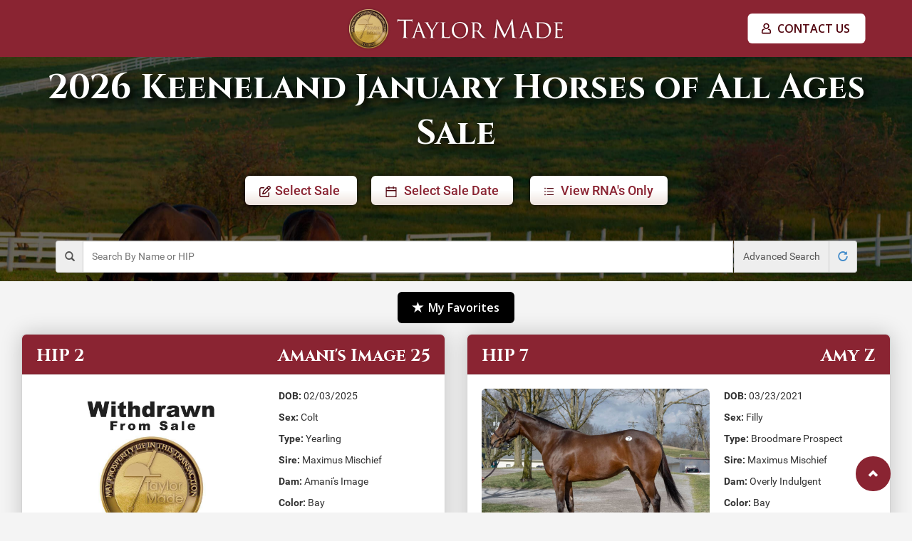

--- FILE ---
content_type: text/css
request_url: https://www.tmsaecatalog.com/build/css/ecatalog-6d69bd16.css
body_size: 40152
content:
/*!
 * Bootstrap v3.2.0 (http://getbootstrap.com)
 * Copyright 2011-2014 Twitter, Inc.
 * Licensed under MIT (https://github.com/twbs/bootstrap/blob/master/LICENSE)
 *//*! normalize.css v3.0.1 | MIT License | git.io/normalize */@font-face{font-family:Roboto;font-style:normal;font-weight:100;src:local('Roboto Thin'),local('Roboto-Thin'),url(https://fonts.gstatic.com/s/roboto/v15/Jzo62I39jc0gQRrbndN6nfesZW2xOQ-xsNqO47m55DA.ttf) format('truetype')}@font-face{font-family:Roboto;font-style:normal;font-weight:300;src:local('Roboto Light'),local('Roboto-Light'),url(https://fonts.gstatic.com/s/roboto/v15/Hgo13k-tfSpn0qi1SFdUfaCWcynf_cDxXwCLxiixG1c.ttf) format('truetype')}@font-face{font-family:Roboto;font-style:normal;font-weight:400;src:local('Roboto'),local('Roboto-Regular'),url(https://fonts.gstatic.com/s/roboto/v15/zN7GBFwfMP4uA6AR0HCoLQ.ttf) format('truetype')}@font-face{font-family:Roboto;font-style:normal;font-weight:500;src:local('Roboto Medium'),local('Roboto-Medium'),url(https://fonts.gstatic.com/s/roboto/v15/RxZJdnzeo3R5zSexge8UUaCWcynf_cDxXwCLxiixG1c.ttf) format('truetype')}@font-face{font-family:Roboto;font-style:normal;font-weight:700;src:local('Roboto Bold'),local('Roboto-Bold'),url(https://fonts.gstatic.com/s/roboto/v15/d-6IYplOFocCacKzxwXSOKCWcynf_cDxXwCLxiixG1c.ttf) format('truetype')}@font-face{font-family:Roboto;font-style:normal;font-weight:900;src:local('Roboto Black'),local('Roboto-Black'),url(https://fonts.gstatic.com/s/roboto/v15/mnpfi9pxYH-Go5UiibESIqCWcynf_cDxXwCLxiixG1c.ttf) format('truetype')}@font-face{font-family:Roboto;font-style:italic;font-weight:100;src:local('Roboto Thin Italic'),local('Roboto-ThinItalic'),url(https://fonts.gstatic.com/s/roboto/v15/12mE4jfMSBTmg-81EiS-YS3USBnSvpkopQaUR-2r7iU.ttf) format('truetype')}@font-face{font-family:Roboto;font-style:italic;font-weight:300;src:local('Roboto Light Italic'),local('Roboto-LightItalic'),url(https://fonts.gstatic.com/s/roboto/v15/7m8l7TlFO-S3VkhHuR0at50EAVxt0G0biEntp43Qt6E.ttf) format('truetype')}@font-face{font-family:Roboto;font-style:italic;font-weight:400;src:local('Roboto Italic'),local('Roboto-Italic'),url(https://fonts.gstatic.com/s/roboto/v15/W4wDsBUluyw0tK3tykhXEfesZW2xOQ-xsNqO47m55DA.ttf) format('truetype')}@font-face{font-family:Roboto;font-style:italic;font-weight:500;src:local('Roboto Medium Italic'),local('Roboto-MediumItalic'),url(https://fonts.gstatic.com/s/roboto/v15/OLffGBTaF0XFOW1gnuHF0Z0EAVxt0G0biEntp43Qt6E.ttf) format('truetype')}@font-face{font-family:Roboto;font-style:italic;font-weight:700;src:local('Roboto Bold Italic'),local('Roboto-BoldItalic'),url(https://fonts.gstatic.com/s/roboto/v15/t6Nd4cfPRhZP44Q5QAjcC50EAVxt0G0biEntp43Qt6E.ttf) format('truetype')}@font-face{font-family:Roboto;font-style:italic;font-weight:900;src:local('Roboto Black Italic'),local('Roboto-BlackItalic'),url(https://fonts.gstatic.com/s/roboto/v15/bmC0pGMXrhphrZJmniIZpZ0EAVxt0G0biEntp43Qt6E.ttf) format('truetype')}html{font-family:sans-serif;-webkit-text-size-adjust:100%;-ms-text-size-adjust:100%}body{margin:0}article,aside,details,figcaption,figure,footer,header,hgroup,main,nav,section,summary{display:block}audio,canvas,progress,video{display:inline-block;vertical-align:baseline}audio:not([controls]){display:none;height:0}[hidden],template{display:none}a{background:0 0}a:active,a:hover{outline:0}b,strong{font-weight:700}dfn{font-style:italic}h1{margin:.67em 0}mark{color:#000;background:#ff0}sub,sup{position:relative;font-size:75%;line-height:0;vertical-align:baseline}sup{top:-.5em}sub{bottom:-.25em}img{border:0}svg:not(:root){overflow:hidden}hr{height:0;box-sizing:content-box}pre{overflow:auto}code,kbd,pre,samp{font-size:1em}button,input,optgroup,select,textarea{margin:0;font:inherit;color:inherit}button{overflow:visible}button,select{text-transform:none}button,html input[type=button],input[type=reset],input[type=submit]{-webkit-appearance:button;cursor:pointer}button[disabled],html input[disabled]{cursor:default}button::-moz-focus-inner,input::-moz-focus-inner{padding:0;border:0}input[type=checkbox],input[type=radio]{box-sizing:border-box;padding:0}input[type=number]::-webkit-inner-spin-button,input[type=number]::-webkit-outer-spin-button{height:auto}input[type=search]::-webkit-search-cancel-button,input[type=search]::-webkit-search-decoration{-webkit-appearance:none}textarea{overflow:auto}optgroup{font-weight:700}table{border-spacing:0;border-collapse:collapse}td,th{padding:0}@media print{*{color:#000!important;text-shadow:none!important;background:0 0!important;box-shadow:none!important}a,a:visited{text-decoration:underline}a[href]:after{content:" (" attr(href) ")"}abbr[title]:after{content:" (" attr(title) ")"}a[href^="javascript:"]:after,a[href^="#"]:after{content:""}blockquote,pre{border:1px solid #999;page-break-inside:avoid}thead{display:table-header-group}img,tr{page-break-inside:avoid}img{max-width:100%!important}h2,h3,p{orphans:3;widows:3}h2,h3{page-break-after:avoid}select{background:#fff!important}.navbar{display:none}.table td,.table th{background-color:#fff!important}.btn>.caret,.dropup>.btn>.caret{border-top-color:#000!important}.label{border:1px solid #000}.table{border-collapse:collapse!important}.table-bordered td,.table-bordered th{border:1px solid #ddd!important}}@font-face{font-family:'Glyphicons Halflings';src:url(../../fonts/glyphicons-halflings-regular.eot);src:url(../../fonts/glyphicons-halflings-regular.eot?#iefix) format("embedded-opentype"),url(../../fonts/glyphicons-halflings-regular.woff) format("woff"),url(../../fonts/glyphicons-halflings-regular.ttf) format("truetype"),url(../../fonts/glyphicons-halflings-regular.svg#glyphicons_halflingsregular) format("svg")}.glyphicon{position:relative;top:1px;display:inline-block;font-family:'Glyphicons Halflings';font-style:normal;font-weight:400;line-height:1;-webkit-font-smoothing:antialiased;-moz-osx-font-smoothing:grayscale}.glyphicon-asterisk:before{content:"\2a"}.glyphicon-plus:before{content:"\2b"}.glyphicon-euro:before{content:"\20ac"}.glyphicon-minus:before{content:"\2212"}.glyphicon-cloud:before{content:"\2601"}.glyphicon-envelope:before{content:"\2709"}.glyphicon-pencil:before{content:"\270f"}.glyphicon-glass:before{content:"\e001"}.glyphicon-music:before{content:"\e002"}.glyphicon-search:before{content:"\e003"}.glyphicon-heart:before{content:"\e005"}.glyphicon-star:before{content:"\e006"}.glyphicon-star-empty:before{content:"\e007"}.glyphicon-user:before{content:"\e008"}.glyphicon-film:before{content:"\e009"}.glyphicon-th-large:before{content:"\e010"}.glyphicon-th:before{content:"\e011"}.glyphicon-th-list:before{content:"\e012"}.glyphicon-ok:before{content:"\e013"}.glyphicon-remove:before{content:"\e014"}.glyphicon-zoom-in:before{content:"\e015"}.glyphicon-zoom-out:before{content:"\e016"}.glyphicon-off:before{content:"\e017"}.glyphicon-signal:before{content:"\e018"}.glyphicon-cog:before{content:"\e019"}.glyphicon-trash:before{content:"\e020"}.glyphicon-home:before{content:"\e021"}.glyphicon-file:before{content:"\e022"}.glyphicon-time:before{content:"\e023"}.glyphicon-road:before{content:"\e024"}.glyphicon-download-alt:before{content:"\e025"}.glyphicon-download:before{content:"\e026"}.glyphicon-upload:before{content:"\e027"}.glyphicon-inbox:before{content:"\e028"}.glyphicon-play-circle:before{content:"\e029"}.glyphicon-repeat:before{content:"\e030"}.glyphicon-refresh:before{content:"\e031"}.glyphicon-list-alt:before{content:"\e032"}.glyphicon-lock:before{content:"\e033"}.glyphicon-flag:before{content:"\e034"}.glyphicon-headphones:before{content:"\e035"}.glyphicon-volume-off:before{content:"\e036"}.glyphicon-volume-down:before{content:"\e037"}.glyphicon-volume-up:before{content:"\e038"}.glyphicon-qrcode:before{content:"\e039"}.glyphicon-barcode:before{content:"\e040"}.glyphicon-tag:before{content:"\e041"}.glyphicon-tags:before{content:"\e042"}.glyphicon-book:before{content:"\e043"}.glyphicon-bookmark:before{content:"\e044"}.glyphicon-print:before{content:"\e045"}.glyphicon-camera:before{content:"\e046"}.glyphicon-font:before{content:"\e047"}.glyphicon-bold:before{content:"\e048"}.glyphicon-italic:before{content:"\e049"}.glyphicon-text-height:before{content:"\e050"}.glyphicon-text-width:before{content:"\e051"}.glyphicon-align-left:before{content:"\e052"}.glyphicon-align-center:before{content:"\e053"}.glyphicon-align-right:before{content:"\e054"}.glyphicon-align-justify:before{content:"\e055"}.glyphicon-list:before{content:"\e056"}.glyphicon-indent-left:before{content:"\e057"}.glyphicon-indent-right:before{content:"\e058"}.glyphicon-facetime-video:before{content:"\e059"}.glyphicon-picture:before{content:"\e060"}.glyphicon-map-marker:before{content:"\e062"}.glyphicon-adjust:before{content:"\e063"}.glyphicon-tint:before{content:"\e064"}.glyphicon-edit:before{content:"\e065"}.glyphicon-share:before{content:"\e066"}.glyphicon-check:before{content:"\e067"}.glyphicon-move:before{content:"\e068"}.glyphicon-step-backward:before{content:"\e069"}.glyphicon-fast-backward:before{content:"\e070"}.glyphicon-backward:before{content:"\e071"}.glyphicon-play:before{content:"\e072"}.glyphicon-pause:before{content:"\e073"}.glyphicon-stop:before{content:"\e074"}.glyphicon-forward:before{content:"\e075"}.glyphicon-fast-forward:before{content:"\e076"}.glyphicon-step-forward:before{content:"\e077"}.glyphicon-eject:before{content:"\e078"}.glyphicon-chevron-left:before{content:"\e079"}.glyphicon-chevron-right:before{content:"\e080"}.glyphicon-plus-sign:before{content:"\e081"}.glyphicon-minus-sign:before{content:"\e082"}.glyphicon-remove-sign:before{content:"\e083"}.glyphicon-ok-sign:before{content:"\e084"}.glyphicon-question-sign:before{content:"\e085"}.glyphicon-info-sign:before{content:"\e086"}.glyphicon-screenshot:before{content:"\e087"}.glyphicon-remove-circle:before{content:"\e088"}.glyphicon-ok-circle:before{content:"\e089"}.glyphicon-ban-circle:before{content:"\e090"}.glyphicon-arrow-left:before{content:"\e091"}.glyphicon-arrow-right:before{content:"\e092"}.glyphicon-arrow-up:before{content:"\e093"}.glyphicon-arrow-down:before{content:"\e094"}.glyphicon-share-alt:before{content:"\e095"}.glyphicon-resize-full:before{content:"\e096"}.glyphicon-resize-small:before{content:"\e097"}.glyphicon-exclamation-sign:before{content:"\e101"}.glyphicon-gift:before{content:"\e102"}.glyphicon-leaf:before{content:"\e103"}.glyphicon-fire:before{content:"\e104"}.glyphicon-eye-open:before{content:"\e105"}.glyphicon-eye-close:before{content:"\e106"}.glyphicon-warning-sign:before{content:"\e107"}.glyphicon-plane:before{content:"\e108"}.glyphicon-calendar:before{content:"\e109"}.glyphicon-random:before{content:"\e110"}.glyphicon-comment:before{content:"\e111"}.glyphicon-magnet:before{content:"\e112"}.glyphicon-chevron-up:before{content:"\e113"}.glyphicon-chevron-down:before{content:"\e114"}.glyphicon-retweet:before{content:"\e115"}.glyphicon-shopping-cart:before{content:"\e116"}.glyphicon-folder-close:before{content:"\e117"}.glyphicon-folder-open:before{content:"\e118"}.glyphicon-resize-vertical:before{content:"\e119"}.glyphicon-resize-horizontal:before{content:"\e120"}.glyphicon-hdd:before{content:"\e121"}.glyphicon-bullhorn:before{content:"\e122"}.glyphicon-bell:before{content:"\e123"}.glyphicon-certificate:before{content:"\e124"}.glyphicon-thumbs-up:before{content:"\e125"}.glyphicon-thumbs-down:before{content:"\e126"}.glyphicon-hand-right:before{content:"\e127"}.glyphicon-hand-left:before{content:"\e128"}.glyphicon-hand-up:before{content:"\e129"}.glyphicon-hand-down:before{content:"\e130"}.glyphicon-circle-arrow-right:before{content:"\e131"}.glyphicon-circle-arrow-left:before{content:"\e132"}.glyphicon-circle-arrow-up:before{content:"\e133"}.glyphicon-circle-arrow-down:before{content:"\e134"}.glyphicon-globe:before{content:"\e135"}.glyphicon-wrench:before{content:"\e136"}.glyphicon-tasks:before{content:"\e137"}.glyphicon-filter:before{content:"\e138"}.glyphicon-briefcase:before{content:"\e139"}.glyphicon-fullscreen:before{content:"\e140"}.glyphicon-dashboard:before{content:"\e141"}.glyphicon-paperclip:before{content:"\e142"}.glyphicon-heart-empty:before{content:"\e143"}.glyphicon-link:before{content:"\e144"}.glyphicon-phone:before{content:"\e145"}.glyphicon-pushpin:before{content:"\e146"}.glyphicon-usd:before{content:"\e148"}.glyphicon-gbp:before{content:"\e149"}.glyphicon-sort:before{content:"\e150"}.glyphicon-sort-by-alphabet:before{content:"\e151"}.glyphicon-sort-by-alphabet-alt:before{content:"\e152"}.glyphicon-sort-by-order:before{content:"\e153"}.glyphicon-sort-by-order-alt:before{content:"\e154"}.glyphicon-sort-by-attributes:before{content:"\e155"}.glyphicon-sort-by-attributes-alt:before{content:"\e156"}.glyphicon-unchecked:before{content:"\e157"}.glyphicon-expand:before{content:"\e158"}.glyphicon-collapse-down:before{content:"\e159"}.glyphicon-collapse-up:before{content:"\e160"}.glyphicon-log-in:before{content:"\e161"}.glyphicon-flash:before{content:"\e162"}.glyphicon-log-out:before{content:"\e163"}.glyphicon-new-window:before{content:"\e164"}.glyphicon-record:before{content:"\e165"}.glyphicon-save:before{content:"\e166"}.glyphicon-open:before{content:"\e167"}.glyphicon-saved:before{content:"\e168"}.glyphicon-import:before{content:"\e169"}.glyphicon-export:before{content:"\e170"}.glyphicon-send:before{content:"\e171"}.glyphicon-floppy-disk:before{content:"\e172"}.glyphicon-floppy-saved:before{content:"\e173"}.glyphicon-floppy-remove:before{content:"\e174"}.glyphicon-floppy-save:before{content:"\e175"}.glyphicon-floppy-open:before{content:"\e176"}.glyphicon-credit-card:before{content:"\e177"}.glyphicon-transfer:before{content:"\e178"}.glyphicon-cutlery:before{content:"\e179"}.glyphicon-header:before{content:"\e180"}.glyphicon-compressed:before{content:"\e181"}.glyphicon-earphone:before{content:"\e182"}.glyphicon-phone-alt:before{content:"\e183"}.glyphicon-tower:before{content:"\e184"}.glyphicon-stats:before{content:"\e185"}.glyphicon-sd-video:before{content:"\e186"}.glyphicon-hd-video:before{content:"\e187"}.glyphicon-subtitles:before{content:"\e188"}.glyphicon-sound-stereo:before{content:"\e189"}.glyphicon-sound-dolby:before{content:"\e190"}.glyphicon-sound-5-1:before{content:"\e191"}.glyphicon-sound-6-1:before{content:"\e192"}.glyphicon-sound-7-1:before{content:"\e193"}.glyphicon-copyright-mark:before{content:"\e194"}.glyphicon-registration-mark:before{content:"\e195"}.glyphicon-cloud-download:before{content:"\e197"}.glyphicon-cloud-upload:before{content:"\e198"}.glyphicon-tree-conifer:before{content:"\e199"}.glyphicon-tree-deciduous:before{content:"\e200"}:after,:before{box-sizing:border-box}html{font-size:10px;-webkit-tap-highlight-color:transparent}body{font-size:14px;line-height:1.42857143;color:#333;background-color:#fff}button,input,select,textarea{font-family:inherit;font-size:inherit;line-height:inherit}a{color:#428bca;text-decoration:none}a:focus,a:hover{color:#2a6496;text-decoration:underline}a:focus{outline:dotted thin;outline:-webkit-focus-ring-color auto 5px;outline-offset:-2px}figure{margin:0}img{vertical-align:middle}.carousel-inner>.item>a>img,.carousel-inner>.item>img,.img-responsive,.thumbnail a>img,.thumbnail>img{display:block;max-width:100%;height:auto}.img-rounded{border-radius:6px}.img-thumbnail{display:inline-block;max-width:100%;height:auto;padding:4px;line-height:1.42857143;background-color:#fff;border:1px solid #ddd;border-radius:4px;transition:all .2s ease-in-out}.img-circle{border-radius:50%}hr{margin-top:20px;margin-bottom:20px;border:0;border-top:1px solid #eee}.sr-only{position:absolute;width:1px;height:1px;padding:0;margin:-1px;overflow:hidden;clip:rect(0,0,0,0);border:0}.sr-only-focusable:active,.sr-only-focusable:focus{position:static;width:auto;height:auto;margin:0;overflow:visible;clip:auto}.h1,.h2,.h3,.h4,.h5,.h6,h1,h2,h3,h4,h5,h6{font-family:inherit;font-weight:500;line-height:1.1;color:inherit}.h1 .small,.h1 small,.h2 .small,.h2 small,.h3 .small,.h3 small,.h4 .small,.h4 small,.h5 .small,.h5 small,.h6 .small,.h6 small,h1 .small,h1 small,h2 .small,h2 small,h3 .small,h3 small,h4 .small,h4 small,h5 .small,h5 small,h6 .small,h6 small{font-weight:400;line-height:1;color:#777}.h1,.h2,.h3,h1,h2,h3{margin-top:20px;margin-bottom:10px}.h1 .small,.h1 small,.h2 .small,.h2 small,.h3 .small,.h3 small,h1 .small,h1 small,h2 .small,h2 small,h3 .small,h3 small{font-size:65%}.h4,.h5,.h6,h4,h5,h6{margin-top:10px;margin-bottom:10px}.h4 .small,.h4 small,.h5 .small,.h5 small,.h6 .small,.h6 small,h4 .small,h4 small,h5 .small,h5 small,h6 .small,h6 small{font-size:75%}.h1,h1{font-size:36px}.h2,h2{font-size:30px}.h3,h3{font-size:24px}.h4,h4{font-size:18px}.h5,h5{font-size:14px}.h6,h6{font-size:12px}p{margin:0 0 10px}.lead{margin-bottom:20px;font-size:16px;font-weight:300;line-height:1.4}@media (min-width:768px){.lead{font-size:21px}}.small,small{font-size:85%}cite{font-style:normal}.mark,mark{padding:.2em;background-color:#fcf8e3}.text-left{text-align:left}.text-right{text-align:right}.text-center{text-align:center}.text-justify{text-align:justify}.text-nowrap{white-space:nowrap}.text-lowercase{text-transform:lowercase}.text-uppercase{text-transform:uppercase}.text-capitalize{text-transform:capitalize}.text-muted{color:#777}.text-primary{color:#428bca}a.text-primary:hover{color:#3071a9}.text-success{color:#3c763d}a.text-success:hover{color:#2b542c}.text-info{color:#31708f}a.text-info:hover{color:#245269}.text-warning{color:#8a6d3b}a.text-warning:hover{color:#66512c}.text-danger{color:#a94442}a.text-danger:hover{color:#843534}.bg-primary{color:#fff;background-color:#428bca}a.bg-primary:hover{background-color:#3071a9}.bg-success{background-color:#dff0d8}a.bg-success:hover{background-color:#c1e2b3}.bg-info{background-color:#d9edf7}a.bg-info:hover{background-color:#afd9ee}.bg-warning{background-color:#fcf8e3}a.bg-warning:hover{background-color:#f7ecb5}.bg-danger{background-color:#f2dede}a.bg-danger:hover{background-color:#e4b9b9}.page-header{padding-bottom:9px;margin:40px 0 20px;border-bottom:1px solid #eee}ol,ul{margin-top:0;margin-bottom:10px}ol ol,ol ul,ul ol,ul ul{margin-bottom:0}.list-unstyled{padding-left:0;list-style:none}.list-inline{padding-left:0;margin-left:-5px;list-style:none}.list-inline>li{display:inline-block;padding-right:5px;padding-left:5px}dl{margin-top:0;margin-bottom:20px}dd,dt{line-height:1.42857143}dt{font-weight:700}dd{margin-left:0}@media (min-width:768px){.dl-horizontal dt{float:left;width:160px;overflow:hidden;clear:left;text-align:right;text-overflow:ellipsis;white-space:nowrap}.dl-horizontal dd{margin-left:180px}}abbr[data-original-title],abbr[title]{cursor:help;border-bottom:1px dotted #777}.initialism{font-size:90%;text-transform:uppercase}blockquote{padding:10px 20px;margin:0 0 20px;font-size:17.5px;border-left:5px solid #eee}blockquote ol:last-child,blockquote p:last-child,blockquote ul:last-child{margin-bottom:0}blockquote .small,blockquote footer,blockquote small{display:block;font-size:80%;line-height:1.42857143;color:#777}blockquote .small:before,blockquote footer:before,blockquote small:before{content:'\2014 \00A0'}.blockquote-reverse,blockquote.pull-right{padding-right:15px;padding-left:0;text-align:right;border-right:5px solid #eee;border-left:0}.blockquote-reverse .small:before,.blockquote-reverse footer:before,.blockquote-reverse small:before,blockquote.pull-right .small:before,blockquote.pull-right footer:before,blockquote.pull-right small:before{content:''}.blockquote-reverse .small:after,.blockquote-reverse footer:after,.blockquote-reverse small:after,blockquote.pull-right .small:after,blockquote.pull-right footer:after,blockquote.pull-right small:after{content:'\00A0 \2014'}blockquote:after,blockquote:before{content:""}address{margin-bottom:20px;font-style:normal;line-height:1.42857143}code,kbd,pre,samp{font-family:Menlo,Monaco,Consolas,"Courier New",monospace}code{padding:2px 4px;font-size:90%;color:#c7254e;background-color:#f9f2f4;border-radius:4px}kbd{padding:2px 4px;font-size:90%;color:#fff;background-color:#333;border-radius:3px;box-shadow:inset 0 -1px 0 rgba(0,0,0,.25)}kbd kbd{padding:0;font-size:100%;box-shadow:none}pre{display:block;padding:9.5px;margin:0 0 10px;font-size:13px;line-height:1.42857143;color:#333;word-break:break-all;word-wrap:break-word;background-color:#f5f5f5;border:1px solid #ccc;border-radius:4px}pre code{padding:0;font-size:inherit;color:inherit;white-space:pre-wrap;background-color:transparent;border-radius:0}.pre-scrollable{max-height:340px;overflow-y:scroll}.container,.container-fluid{padding-right:15px;padding-left:15px;margin-right:auto;margin-left:auto}@media (min-width:768px){.container{width:750px}}@media (min-width:992px){.container{width:970px}}@media (min-width:1200px){.container{width:1170px}}.row{margin-right:-15px;margin-left:-15px}.col-lg-1,.col-lg-10,.col-lg-11,.col-lg-12,.col-lg-2,.col-lg-3,.col-lg-4,.col-lg-5,.col-lg-6,.col-lg-7,.col-lg-8,.col-lg-9,.col-md-1,.col-md-10,.col-md-11,.col-md-12,.col-md-2,.col-md-3,.col-md-4,.col-md-5,.col-md-6,.col-md-7,.col-md-8,.col-md-9,.col-sm-1,.col-sm-10,.col-sm-11,.col-sm-12,.col-sm-2,.col-sm-3,.col-sm-4,.col-sm-5,.col-sm-6,.col-sm-7,.col-sm-8,.col-sm-9,.col-xs-1,.col-xs-10,.col-xs-11,.col-xs-12,.col-xs-2,.col-xs-3,.col-xs-4,.col-xs-5,.col-xs-6,.col-xs-7,.col-xs-8,.col-xs-9{position:relative;min-height:1px;padding-right:15px;padding-left:15px}.col-xs-1,.col-xs-10,.col-xs-11,.col-xs-12,.col-xs-2,.col-xs-3,.col-xs-4,.col-xs-5,.col-xs-6,.col-xs-7,.col-xs-8,.col-xs-9{float:left}.col-xs-12{width:100%}.col-xs-11{width:91.66666667%}.col-xs-10{width:83.33333333%}.col-xs-9{width:75%}.col-xs-8{width:66.66666667%}.col-xs-7{width:58.33333333%}.col-xs-6{width:50%}.col-xs-5{width:41.66666667%}.col-xs-4{width:33.33333333%}.col-xs-3{width:25%}.col-xs-2{width:16.66666667%}.col-xs-1{width:8.33333333%}.col-xs-pull-12{right:100%}.col-xs-pull-11{right:91.66666667%}.col-xs-pull-10{right:83.33333333%}.col-xs-pull-9{right:75%}.col-xs-pull-8{right:66.66666667%}.col-xs-pull-7{right:58.33333333%}.col-xs-pull-6{right:50%}.col-xs-pull-5{right:41.66666667%}.col-xs-pull-4{right:33.33333333%}.col-xs-pull-3{right:25%}.col-xs-pull-2{right:16.66666667%}.col-xs-pull-1{right:8.33333333%}.col-xs-pull-0{right:auto}.col-xs-push-12{left:100%}.col-xs-push-11{left:91.66666667%}.col-xs-push-10{left:83.33333333%}.col-xs-push-9{left:75%}.col-xs-push-8{left:66.66666667%}.col-xs-push-7{left:58.33333333%}.col-xs-push-6{left:50%}.col-xs-push-5{left:41.66666667%}.col-xs-push-4{left:33.33333333%}.col-xs-push-3{left:25%}.col-xs-push-2{left:16.66666667%}.col-xs-push-1{left:8.33333333%}.col-xs-push-0{left:auto}.col-xs-offset-12{margin-left:100%}.col-xs-offset-11{margin-left:91.66666667%}.col-xs-offset-10{margin-left:83.33333333%}.col-xs-offset-9{margin-left:75%}.col-xs-offset-8{margin-left:66.66666667%}.col-xs-offset-7{margin-left:58.33333333%}.col-xs-offset-6{margin-left:50%}.col-xs-offset-5{margin-left:41.66666667%}.col-xs-offset-4{margin-left:33.33333333%}.col-xs-offset-3{margin-left:25%}.col-xs-offset-2{margin-left:16.66666667%}.col-xs-offset-1{margin-left:8.33333333%}.col-xs-offset-0{margin-left:0}@media (min-width:768px){.col-sm-1,.col-sm-10,.col-sm-11,.col-sm-12,.col-sm-2,.col-sm-3,.col-sm-4,.col-sm-5,.col-sm-6,.col-sm-7,.col-sm-8,.col-sm-9{float:left}.col-sm-12{width:100%}.col-sm-11{width:91.66666667%}.col-sm-10{width:83.33333333%}.col-sm-9{width:75%}.col-sm-8{width:66.66666667%}.col-sm-7{width:58.33333333%}.col-sm-6{width:50%}.col-sm-5{width:41.66666667%}.col-sm-4{width:33.33333333%}.col-sm-3{width:25%}.col-sm-2{width:16.66666667%}.col-sm-1{width:8.33333333%}.col-sm-pull-12{right:100%}.col-sm-pull-11{right:91.66666667%}.col-sm-pull-10{right:83.33333333%}.col-sm-pull-9{right:75%}.col-sm-pull-8{right:66.66666667%}.col-sm-pull-7{right:58.33333333%}.col-sm-pull-6{right:50%}.col-sm-pull-5{right:41.66666667%}.col-sm-pull-4{right:33.33333333%}.col-sm-pull-3{right:25%}.col-sm-pull-2{right:16.66666667%}.col-sm-pull-1{right:8.33333333%}.col-sm-pull-0{right:auto}.col-sm-push-12{left:100%}.col-sm-push-11{left:91.66666667%}.col-sm-push-10{left:83.33333333%}.col-sm-push-9{left:75%}.col-sm-push-8{left:66.66666667%}.col-sm-push-7{left:58.33333333%}.col-sm-push-6{left:50%}.col-sm-push-5{left:41.66666667%}.col-sm-push-4{left:33.33333333%}.col-sm-push-3{left:25%}.col-sm-push-2{left:16.66666667%}.col-sm-push-1{left:8.33333333%}.col-sm-push-0{left:auto}.col-sm-offset-12{margin-left:100%}.col-sm-offset-11{margin-left:91.66666667%}.col-sm-offset-10{margin-left:83.33333333%}.col-sm-offset-9{margin-left:75%}.col-sm-offset-8{margin-left:66.66666667%}.col-sm-offset-7{margin-left:58.33333333%}.col-sm-offset-6{margin-left:50%}.col-sm-offset-5{margin-left:41.66666667%}.col-sm-offset-4{margin-left:33.33333333%}.col-sm-offset-3{margin-left:25%}.col-sm-offset-2{margin-left:16.66666667%}.col-sm-offset-1{margin-left:8.33333333%}.col-sm-offset-0{margin-left:0}}@media (min-width:992px){.col-md-1,.col-md-10,.col-md-11,.col-md-12,.col-md-2,.col-md-3,.col-md-4,.col-md-5,.col-md-6,.col-md-7,.col-md-8,.col-md-9{float:left}.col-md-12{width:100%}.col-md-11{width:91.66666667%}.col-md-10{width:83.33333333%}.col-md-9{width:75%}.col-md-8{width:66.66666667%}.col-md-7{width:58.33333333%}.col-md-6{width:50%}.col-md-5{width:41.66666667%}.col-md-4{width:33.33333333%}.col-md-3{width:25%}.col-md-2{width:16.66666667%}.col-md-1{width:8.33333333%}.col-md-pull-12{right:100%}.col-md-pull-11{right:91.66666667%}.col-md-pull-10{right:83.33333333%}.col-md-pull-9{right:75%}.col-md-pull-8{right:66.66666667%}.col-md-pull-7{right:58.33333333%}.col-md-pull-6{right:50%}.col-md-pull-5{right:41.66666667%}.col-md-pull-4{right:33.33333333%}.col-md-pull-3{right:25%}.col-md-pull-2{right:16.66666667%}.col-md-pull-1{right:8.33333333%}.col-md-pull-0{right:auto}.col-md-push-12{left:100%}.col-md-push-11{left:91.66666667%}.col-md-push-10{left:83.33333333%}.col-md-push-9{left:75%}.col-md-push-8{left:66.66666667%}.col-md-push-7{left:58.33333333%}.col-md-push-6{left:50%}.col-md-push-5{left:41.66666667%}.col-md-push-4{left:33.33333333%}.col-md-push-3{left:25%}.col-md-push-2{left:16.66666667%}.col-md-push-1{left:8.33333333%}.col-md-push-0{left:auto}.col-md-offset-12{margin-left:100%}.col-md-offset-11{margin-left:91.66666667%}.col-md-offset-10{margin-left:83.33333333%}.col-md-offset-9{margin-left:75%}.col-md-offset-8{margin-left:66.66666667%}.col-md-offset-7{margin-left:58.33333333%}.col-md-offset-6{margin-left:50%}.col-md-offset-5{margin-left:41.66666667%}.col-md-offset-4{margin-left:33.33333333%}.col-md-offset-3{margin-left:25%}.col-md-offset-2{margin-left:16.66666667%}.col-md-offset-1{margin-left:8.33333333%}.col-md-offset-0{margin-left:0}}@media (min-width:1200px){.col-lg-1,.col-lg-10,.col-lg-11,.col-lg-12,.col-lg-2,.col-lg-3,.col-lg-4,.col-lg-5,.col-lg-6,.col-lg-7,.col-lg-8,.col-lg-9{float:left}.col-lg-12{width:100%}.col-lg-11{width:91.66666667%}.col-lg-10{width:83.33333333%}.col-lg-9{width:75%}.col-lg-8{width:66.66666667%}.col-lg-7{width:58.33333333%}.col-lg-6{width:50%}.col-lg-5{width:41.66666667%}.col-lg-4{width:33.33333333%}.col-lg-3{width:25%}.col-lg-2{width:16.66666667%}.col-lg-1{width:8.33333333%}.col-lg-pull-12{right:100%}.col-lg-pull-11{right:91.66666667%}.col-lg-pull-10{right:83.33333333%}.col-lg-pull-9{right:75%}.col-lg-pull-8{right:66.66666667%}.col-lg-pull-7{right:58.33333333%}.col-lg-pull-6{right:50%}.col-lg-pull-5{right:41.66666667%}.col-lg-pull-4{right:33.33333333%}.col-lg-pull-3{right:25%}.col-lg-pull-2{right:16.66666667%}.col-lg-pull-1{right:8.33333333%}.col-lg-pull-0{right:auto}.col-lg-push-12{left:100%}.col-lg-push-11{left:91.66666667%}.col-lg-push-10{left:83.33333333%}.col-lg-push-9{left:75%}.col-lg-push-8{left:66.66666667%}.col-lg-push-7{left:58.33333333%}.col-lg-push-6{left:50%}.col-lg-push-5{left:41.66666667%}.col-lg-push-4{left:33.33333333%}.col-lg-push-3{left:25%}.col-lg-push-2{left:16.66666667%}.col-lg-push-1{left:8.33333333%}.col-lg-push-0{left:auto}.col-lg-offset-12{margin-left:100%}.col-lg-offset-11{margin-left:91.66666667%}.col-lg-offset-10{margin-left:83.33333333%}.col-lg-offset-9{margin-left:75%}.col-lg-offset-8{margin-left:66.66666667%}.col-lg-offset-7{margin-left:58.33333333%}.col-lg-offset-6{margin-left:50%}.col-lg-offset-5{margin-left:41.66666667%}.col-lg-offset-4{margin-left:33.33333333%}.col-lg-offset-3{margin-left:25%}.col-lg-offset-2{margin-left:16.66666667%}.col-lg-offset-1{margin-left:8.33333333%}.col-lg-offset-0{margin-left:0}}table{background-color:transparent}th{text-align:left}.table{width:100%;max-width:100%;margin-bottom:20px}.table>tbody>tr>td,.table>tbody>tr>th,.table>tfoot>tr>td,.table>tfoot>tr>th,.table>thead>tr>td,.table>thead>tr>th{padding:8px;line-height:1.42857143;vertical-align:top;border-top:1px solid #ddd}.table>thead>tr>th{vertical-align:bottom;border-bottom:2px solid #ddd}.table>caption+thead>tr:first-child>td,.table>caption+thead>tr:first-child>th,.table>colgroup+thead>tr:first-child>td,.table>colgroup+thead>tr:first-child>th,.table>thead:first-child>tr:first-child>td,.table>thead:first-child>tr:first-child>th{border-top:0}.table>tbody+tbody{border-top:2px solid #ddd}.table .table{background-color:#fff}.table-condensed>tbody>tr>td,.table-condensed>tbody>tr>th,.table-condensed>tfoot>tr>td,.table-condensed>tfoot>tr>th,.table-condensed>thead>tr>td,.table-condensed>thead>tr>th{padding:5px}.table-bordered,.table-bordered>tbody>tr>td,.table-bordered>tbody>tr>th,.table-bordered>tfoot>tr>td,.table-bordered>tfoot>tr>th,.table-bordered>thead>tr>td,.table-bordered>thead>tr>th{border:1px solid #ddd}.table-bordered>thead>tr>td,.table-bordered>thead>tr>th{border-bottom-width:2px}.table-striped>tbody>tr:nth-child(odd)>td,.table-striped>tbody>tr:nth-child(odd)>th{background-color:#f9f9f9}.table-hover>tbody>tr:hover>td,.table-hover>tbody>tr:hover>th{background-color:#f5f5f5}table col[class*=col-]{position:static;display:table-column;float:none}table td[class*=col-],table th[class*=col-]{position:static;display:table-cell;float:none}.table>tbody>tr.active>td,.table>tbody>tr.active>th,.table>tbody>tr>td.active,.table>tbody>tr>th.active,.table>tfoot>tr.active>td,.table>tfoot>tr.active>th,.table>tfoot>tr>td.active,.table>tfoot>tr>th.active,.table>thead>tr.active>td,.table>thead>tr.active>th,.table>thead>tr>td.active,.table>thead>tr>th.active{background-color:#f5f5f5}.table-hover>tbody>tr.active:hover>td,.table-hover>tbody>tr.active:hover>th,.table-hover>tbody>tr:hover>.active,.table-hover>tbody>tr>td.active:hover,.table-hover>tbody>tr>th.active:hover{background-color:#e8e8e8}.table>tbody>tr.success>td,.table>tbody>tr.success>th,.table>tbody>tr>td.success,.table>tbody>tr>th.success,.table>tfoot>tr.success>td,.table>tfoot>tr.success>th,.table>tfoot>tr>td.success,.table>tfoot>tr>th.success,.table>thead>tr.success>td,.table>thead>tr.success>th,.table>thead>tr>td.success,.table>thead>tr>th.success{background-color:#dff0d8}.table-hover>tbody>tr.success:hover>td,.table-hover>tbody>tr.success:hover>th,.table-hover>tbody>tr:hover>.success,.table-hover>tbody>tr>td.success:hover,.table-hover>tbody>tr>th.success:hover{background-color:#d0e9c6}.table>tbody>tr.info>td,.table>tbody>tr.info>th,.table>tbody>tr>td.info,.table>tbody>tr>th.info,.table>tfoot>tr.info>td,.table>tfoot>tr.info>th,.table>tfoot>tr>td.info,.table>tfoot>tr>th.info,.table>thead>tr.info>td,.table>thead>tr.info>th,.table>thead>tr>td.info,.table>thead>tr>th.info{background-color:#d9edf7}.table-hover>tbody>tr.info:hover>td,.table-hover>tbody>tr.info:hover>th,.table-hover>tbody>tr:hover>.info,.table-hover>tbody>tr>td.info:hover,.table-hover>tbody>tr>th.info:hover{background-color:#c4e3f3}.table>tbody>tr.warning>td,.table>tbody>tr.warning>th,.table>tbody>tr>td.warning,.table>tbody>tr>th.warning,.table>tfoot>tr.warning>td,.table>tfoot>tr.warning>th,.table>tfoot>tr>td.warning,.table>tfoot>tr>th.warning,.table>thead>tr.warning>td,.table>thead>tr.warning>th,.table>thead>tr>td.warning,.table>thead>tr>th.warning{background-color:#fcf8e3}.table-hover>tbody>tr.warning:hover>td,.table-hover>tbody>tr.warning:hover>th,.table-hover>tbody>tr:hover>.warning,.table-hover>tbody>tr>td.warning:hover,.table-hover>tbody>tr>th.warning:hover{background-color:#faf2cc}.table>tbody>tr.danger>td,.table>tbody>tr.danger>th,.table>tbody>tr>td.danger,.table>tbody>tr>th.danger,.table>tfoot>tr.danger>td,.table>tfoot>tr.danger>th,.table>tfoot>tr>td.danger,.table>tfoot>tr>th.danger,.table>thead>tr.danger>td,.table>thead>tr.danger>th,.table>thead>tr>td.danger,.table>thead>tr>th.danger{background-color:#f2dede}.table-hover>tbody>tr.danger:hover>td,.table-hover>tbody>tr.danger:hover>th,.table-hover>tbody>tr:hover>.danger,.table-hover>tbody>tr>td.danger:hover,.table-hover>tbody>tr>th.danger:hover{background-color:#ebcccc}@media screen and (max-width:767px){.table-responsive{width:100%;margin-bottom:15px;overflow-x:auto;overflow-y:hidden;-webkit-overflow-scrolling:touch;-ms-overflow-style:-ms-autohiding-scrollbar;border:1px solid #ddd}.table-responsive>.table{margin-bottom:0}.table-responsive>.table>tbody>tr>td,.table-responsive>.table>tbody>tr>th,.table-responsive>.table>tfoot>tr>td,.table-responsive>.table>tfoot>tr>th,.table-responsive>.table>thead>tr>td,.table-responsive>.table>thead>tr>th{white-space:nowrap}.table-responsive>.table-bordered{border:0}.table-responsive>.table-bordered>tbody>tr>td:first-child,.table-responsive>.table-bordered>tbody>tr>th:first-child,.table-responsive>.table-bordered>tfoot>tr>td:first-child,.table-responsive>.table-bordered>tfoot>tr>th:first-child,.table-responsive>.table-bordered>thead>tr>td:first-child,.table-responsive>.table-bordered>thead>tr>th:first-child{border-left:0}.table-responsive>.table-bordered>tbody>tr>td:last-child,.table-responsive>.table-bordered>tbody>tr>th:last-child,.table-responsive>.table-bordered>tfoot>tr>td:last-child,.table-responsive>.table-bordered>tfoot>tr>th:last-child,.table-responsive>.table-bordered>thead>tr>td:last-child,.table-responsive>.table-bordered>thead>tr>th:last-child{border-right:0}.table-responsive>.table-bordered>tbody>tr:last-child>td,.table-responsive>.table-bordered>tbody>tr:last-child>th,.table-responsive>.table-bordered>tfoot>tr:last-child>td,.table-responsive>.table-bordered>tfoot>tr:last-child>th{border-bottom:0}}fieldset{min-width:0;padding:0;margin:0;border:0}legend{display:block;width:100%;padding:0;margin-bottom:20px;font-size:21px;line-height:inherit;color:#333;border:0;border-bottom:1px solid #e5e5e5}label{display:inline-block;max-width:100%;margin-bottom:5px;font-weight:700}input[type=search]{box-sizing:border-box}input[type=checkbox],input[type=radio]{margin:4px 0 0;line-height:normal}input[type=file]{display:block}input[type=range]{display:block;width:100%}select[multiple],select[size]{height:auto}input[type=checkbox]:focus,input[type=file]:focus,input[type=radio]:focus{outline:dotted thin;outline:-webkit-focus-ring-color auto 5px;outline-offset:-2px}output{display:block;padding-top:7px;font-size:14px;line-height:1.42857143;color:#555}.form-control{display:block;width:100%;height:34px;padding:6px 12px;font-size:14px;line-height:1.42857143;color:#555;background-color:#fff;background-image:none;border:1px solid #ccc;border-radius:4px;box-shadow:inset 0 1px 1px rgba(0,0,0,.075);transition:border-color ease-in-out .15s,box-shadow ease-in-out .15s}.form-control:focus{border-color:#66afe9;outline:0;box-shadow:inset 0 1px 1px rgba(0,0,0,.075),0 0 8px rgba(102,175,233,.6)}.form-control::-moz-placeholder{color:#777;opacity:1}.form-control:-ms-input-placeholder{color:#777}.form-control::-webkit-input-placeholder{color:#777}.form-control[disabled],.form-control[readonly],fieldset[disabled] .form-control{cursor:not-allowed;background-color:#eee;opacity:1}textarea.form-control{height:auto}input[type=search]{-webkit-appearance:none}input[type=date],input[type=datetime-local],input[type=month],input[type=time]{line-height:34px;line-height:1.42857143 \0}input[type=date].input-sm,input[type=datetime-local].input-sm,input[type=month].input-sm,input[type=time].input-sm{line-height:30px}input[type=date].input-lg,input[type=datetime-local].input-lg,input[type=month].input-lg,input[type=time].input-lg{line-height:46px}.form-group{margin-bottom:15px}.checkbox,.radio{position:relative;display:block;min-height:20px;margin-top:10px;margin-bottom:10px}.checkbox label,.radio label{padding-left:20px;margin-bottom:0;font-weight:400;cursor:pointer}.checkbox input[type=checkbox],.checkbox-inline input[type=checkbox],.radio input[type=radio],.radio-inline input[type=radio]{position:absolute;margin-left:-20px}.checkbox+.checkbox,.radio+.radio{margin-top:-5px}.checkbox-inline,.radio-inline{display:inline-block;padding-left:20px;margin-bottom:0;font-weight:400;vertical-align:middle;cursor:pointer}.checkbox-inline+.checkbox-inline,.radio-inline+.radio-inline{margin-top:0;margin-left:10px}.checkbox-inline.disabled,.checkbox.disabled label,.radio-inline.disabled,.radio.disabled label,fieldset[disabled] .checkbox label,fieldset[disabled] .checkbox-inline,fieldset[disabled] .radio label,fieldset[disabled] .radio-inline,fieldset[disabled] input[type=checkbox],fieldset[disabled] input[type=radio],input[type=checkbox].disabled,input[type=checkbox][disabled],input[type=radio].disabled,input[type=radio][disabled]{cursor:not-allowed}.form-control-static{padding-top:7px;padding-bottom:7px;margin-bottom:0}.form-control-static.input-lg,.form-control-static.input-sm{padding-right:0;padding-left:0}.form-horizontal .form-group-sm .form-control,.input-sm{height:30px;padding:5px 10px;font-size:12px;line-height:1.5;border-radius:3px}select.input-sm{height:30px;line-height:30px}select[multiple].input-sm,textarea.input-sm{height:auto}.form-horizontal .form-group-lg .form-control,.input-lg{height:46px;padding:10px 16px;font-size:18px;line-height:1.33;border-radius:6px}select.input-lg{height:46px;line-height:46px}select[multiple].input-lg,textarea.input-lg{height:auto}.has-feedback{position:relative}.has-feedback .form-control{padding-right:42.5px}.form-control-feedback{position:absolute;top:25px;right:0;z-index:2;display:block;width:34px;height:34px;line-height:34px;text-align:center}.input-lg+.form-control-feedback{width:46px;height:46px;line-height:46px}.input-sm+.form-control-feedback{width:30px;height:30px;line-height:30px}.has-success .checkbox,.has-success .checkbox-inline,.has-success .control-label,.has-success .help-block,.has-success .radio,.has-success .radio-inline{color:#3c763d}.has-success .form-control{border-color:#3c763d;box-shadow:inset 0 1px 1px rgba(0,0,0,.075)}.has-success .form-control:focus{border-color:#2b542c;box-shadow:inset 0 1px 1px rgba(0,0,0,.075),0 0 6px #67b168}.has-success .input-group-addon{color:#3c763d;background-color:#dff0d8;border-color:#3c763d}.has-success .form-control-feedback{color:#3c763d}.has-warning .checkbox,.has-warning .checkbox-inline,.has-warning .control-label,.has-warning .help-block,.has-warning .radio,.has-warning .radio-inline{color:#8a6d3b}.has-warning .form-control{border-color:#8a6d3b;box-shadow:inset 0 1px 1px rgba(0,0,0,.075)}.has-warning .form-control:focus{border-color:#66512c;box-shadow:inset 0 1px 1px rgba(0,0,0,.075),0 0 6px #c0a16b}.has-warning .input-group-addon{color:#8a6d3b;background-color:#fcf8e3;border-color:#8a6d3b}.has-warning .form-control-feedback{color:#8a6d3b}.has-error .checkbox,.has-error .checkbox-inline,.has-error .control-label,.has-error .help-block,.has-error .radio,.has-error .radio-inline{color:#a94442}.has-error .form-control{border-color:#a94442;box-shadow:inset 0 1px 1px rgba(0,0,0,.075)}.has-error .form-control:focus{border-color:#843534;box-shadow:inset 0 1px 1px rgba(0,0,0,.075),0 0 6px #ce8483}.has-error .input-group-addon{color:#a94442;background-color:#f2dede;border-color:#a94442}.has-error .form-control-feedback{color:#a94442}.has-feedback label.sr-only~.form-control-feedback{top:0}.help-block{display:block;margin-top:5px;margin-bottom:10px;color:#737373}@media (min-width:768px){.form-inline .form-group{display:inline-block;margin-bottom:0;vertical-align:middle}.form-inline .form-control{display:inline-block;width:auto;vertical-align:middle}.form-inline .input-group{display:inline-table;vertical-align:middle}.form-inline .input-group .form-control,.form-inline .input-group .input-group-addon,.form-inline .input-group .input-group-btn{width:auto}.form-inline .input-group>.form-control{width:100%}.form-inline .control-label{margin-bottom:0;vertical-align:middle}.form-inline .checkbox,.form-inline .radio{display:inline-block;margin-top:0;margin-bottom:0;vertical-align:middle}.form-inline .checkbox label,.form-inline .radio label{padding-left:0}.form-inline .checkbox input[type=checkbox],.form-inline .radio input[type=radio]{position:relative;margin-left:0}.form-inline .has-feedback .form-control-feedback{top:0}}.form-horizontal .checkbox,.form-horizontal .checkbox-inline,.form-horizontal .radio,.form-horizontal .radio-inline{padding-top:7px;margin-top:0;margin-bottom:0}.form-horizontal .checkbox,.form-horizontal .radio{min-height:27px}.form-horizontal .form-group{margin-right:-15px;margin-left:-15px}@media (min-width:768px){.form-horizontal .control-label{padding-top:7px;margin-bottom:0;text-align:right}}.form-horizontal .has-feedback .form-control-feedback{top:0;right:15px}@media (min-width:768px){.form-horizontal .form-group-lg .control-label{padding-top:14.3px}}@media (min-width:768px){.form-horizontal .form-group-sm .control-label{padding-top:6px}}.btn{display:inline-block;padding:6px 12px;margin-bottom:0;font-size:14px;line-height:1.42857143;text-align:center;white-space:nowrap;vertical-align:middle;cursor:pointer;-webkit-user-select:none;-moz-user-select:none;-ms-user-select:none;user-select:none;background-image:none;border:1px solid transparent}.btn.active:focus,.btn:active:focus,.btn:focus{outline:dotted thin;outline:-webkit-focus-ring-color auto 5px;outline-offset:-2px}.btn:focus,.btn:hover{color:#333;text-decoration:none}.btn.active,.btn:active{background-image:none;outline:0;box-shadow:inset 0 3px 5px rgba(0,0,0,.125)}.btn.disabled,.btn[disabled],fieldset[disabled] .btn{pointer-events:none;cursor:not-allowed;filter:alpha(opacity=65);box-shadow:none;opacity:.65}.btn-default{color:#333;background-color:#fff;border-color:#ccc}.btn-default.active,.btn-default:active,.btn-default:focus,.btn-default:hover,.open>.dropdown-toggle.btn-default{color:#333;background-color:#e6e6e6;border-color:#adadad}.btn-default.active,.btn-default:active,.open>.dropdown-toggle.btn-default{background-image:none}.btn-default.disabled,.btn-default.disabled.active,.btn-default.disabled:active,.btn-default.disabled:focus,.btn-default.disabled:hover,.btn-default[disabled],.btn-default[disabled].active,.btn-default[disabled]:active,.btn-default[disabled]:focus,.btn-default[disabled]:hover,fieldset[disabled] .btn-default,fieldset[disabled] .btn-default.active,fieldset[disabled] .btn-default:active,fieldset[disabled] .btn-default:focus,fieldset[disabled] .btn-default:hover{background-color:#fff;border-color:#ccc}.btn-default .badge{color:#fff;background-color:#333}.btn-primary{color:#fff;background-color:#428bca;border-color:#357ebd}.btn-primary.active,.btn-primary:active,.btn-primary:focus,.btn-primary:hover,.open>.dropdown-toggle.btn-primary{color:#fff;background-color:#3071a9;border-color:#285e8e}.btn-primary.active,.btn-primary:active,.open>.dropdown-toggle.btn-primary{background-image:none}.btn-primary.disabled,.btn-primary.disabled.active,.btn-primary.disabled:active,.btn-primary.disabled:focus,.btn-primary.disabled:hover,.btn-primary[disabled],.btn-primary[disabled].active,.btn-primary[disabled]:active,.btn-primary[disabled]:focus,.btn-primary[disabled]:hover,fieldset[disabled] .btn-primary,fieldset[disabled] .btn-primary.active,fieldset[disabled] .btn-primary:active,fieldset[disabled] .btn-primary:focus,fieldset[disabled] .btn-primary:hover{background-color:#428bca;border-color:#357ebd}.btn-primary .badge{color:#428bca;background-color:#fff}.btn-success{color:#fff;background-color:#5cb85c;border-color:#4cae4c}.btn-success.active,.btn-success:active,.btn-success:focus,.btn-success:hover,.open>.dropdown-toggle.btn-success{color:#fff;background-color:#449d44;border-color:#398439}.btn-success.active,.btn-success:active,.open>.dropdown-toggle.btn-success{background-image:none}.btn-success.disabled,.btn-success.disabled.active,.btn-success.disabled:active,.btn-success.disabled:focus,.btn-success.disabled:hover,.btn-success[disabled],.btn-success[disabled].active,.btn-success[disabled]:active,.btn-success[disabled]:focus,.btn-success[disabled]:hover,fieldset[disabled] .btn-success,fieldset[disabled] .btn-success.active,fieldset[disabled] .btn-success:active,fieldset[disabled] .btn-success:focus,fieldset[disabled] .btn-success:hover{background-color:#5cb85c;border-color:#4cae4c}.btn-success .badge{color:#5cb85c;background-color:#fff}.btn-info{color:#fff;background-color:#5bc0de;border-color:#46b8da}.btn-info.active,.btn-info:active,.btn-info:focus,.btn-info:hover,.open>.dropdown-toggle.btn-info{color:#fff;background-color:#31b0d5;border-color:#269abc}.btn-info.active,.btn-info:active,.open>.dropdown-toggle.btn-info{background-image:none}.btn-info.disabled,.btn-info.disabled.active,.btn-info.disabled:active,.btn-info.disabled:focus,.btn-info.disabled:hover,.btn-info[disabled],.btn-info[disabled].active,.btn-info[disabled]:active,.btn-info[disabled]:focus,.btn-info[disabled]:hover,fieldset[disabled] .btn-info,fieldset[disabled] .btn-info.active,fieldset[disabled] .btn-info:active,fieldset[disabled] .btn-info:focus,fieldset[disabled] .btn-info:hover{background-color:#5bc0de;border-color:#46b8da}.btn-info .badge{color:#5bc0de;background-color:#fff}.btn-warning{color:#fff;background-color:#f0ad4e;border-color:#eea236}.btn-warning.active,.btn-warning:active,.btn-warning:focus,.btn-warning:hover,.open>.dropdown-toggle.btn-warning{color:#fff;background-color:#ec971f;border-color:#d58512}.btn-warning.active,.btn-warning:active,.open>.dropdown-toggle.btn-warning{background-image:none}.btn-warning.disabled,.btn-warning.disabled.active,.btn-warning.disabled:active,.btn-warning.disabled:focus,.btn-warning.disabled:hover,.btn-warning[disabled],.btn-warning[disabled].active,.btn-warning[disabled]:active,.btn-warning[disabled]:focus,.btn-warning[disabled]:hover,fieldset[disabled] .btn-warning,fieldset[disabled] .btn-warning.active,fieldset[disabled] .btn-warning:active,fieldset[disabled] .btn-warning:focus,fieldset[disabled] .btn-warning:hover{background-color:#f0ad4e;border-color:#eea236}.btn-warning .badge{color:#f0ad4e;background-color:#fff}.btn-danger{color:#fff;background-color:#d9534f;border-color:#d43f3a}.btn-danger.active,.btn-danger:active,.btn-danger:focus,.btn-danger:hover,.open>.dropdown-toggle.btn-danger{color:#fff;background-color:#c9302c;border-color:#ac2925}.btn-danger.active,.btn-danger:active,.open>.dropdown-toggle.btn-danger{background-image:none}.btn-danger.disabled,.btn-danger.disabled.active,.btn-danger.disabled:active,.btn-danger.disabled:focus,.btn-danger.disabled:hover,.btn-danger[disabled],.btn-danger[disabled].active,.btn-danger[disabled]:active,.btn-danger[disabled]:focus,.btn-danger[disabled]:hover,fieldset[disabled] .btn-danger,fieldset[disabled] .btn-danger.active,fieldset[disabled] .btn-danger:active,fieldset[disabled] .btn-danger:focus,fieldset[disabled] .btn-danger:hover{background-color:#d9534f;border-color:#d43f3a}.btn-danger .badge{color:#d9534f;background-color:#fff}.btn-link{font-weight:400;color:#428bca;cursor:pointer;border-radius:0}.btn-link,.btn-link:active,.btn-link[disabled],fieldset[disabled] .btn-link{background-color:transparent;box-shadow:none}.btn-link,.btn-link:active,.btn-link:focus,.btn-link:hover{border-color:transparent}.btn-link:focus,.btn-link:hover{color:#2a6496;text-decoration:underline;background-color:transparent}.btn-link[disabled]:focus,.btn-link[disabled]:hover,fieldset[disabled] .btn-link:focus,fieldset[disabled] .btn-link:hover{color:#777;text-decoration:none}.btn-group-lg>.btn,.btn-lg{padding:10px 16px;font-size:18px;line-height:1.33;border-radius:6px}.btn-group-sm>.btn,.btn-sm{padding:5px 10px;font-size:12px;line-height:1.5;border-radius:3px}.btn-group-xs>.btn,.btn-xs{padding:1px 5px;font-size:12px;line-height:1.5;border-radius:3px}.btn-block{display:block;width:100%}.btn-block+.btn-block{margin-top:5px}input[type=button].btn-block,input[type=reset].btn-block,input[type=submit].btn-block{width:100%}.fade{opacity:0;transition:opacity .15s linear}.fade.in{opacity:1}.collapse{display:none}.collapse.in{display:block}tr.collapse.in{display:table-row}tbody.collapse.in{display:table-row-group}.collapsing{position:relative;height:0;overflow:hidden;transition:height .35s ease}.caret{display:inline-block;width:0;height:0;margin-left:2px;vertical-align:middle;border-top:4px solid;border-right:4px solid transparent;border-left:4px solid transparent}.dropdown{position:relative}.dropdown-toggle:focus{outline:0}.dropdown-menu{position:absolute;top:100%;left:0;z-index:1000;display:none;float:left;min-width:160px;padding:5px 0;margin:2px 0 0;font-size:14px;text-align:left;list-style:none;background-color:#fff;background-clip:padding-box;border:1px solid #ccc;border:1px solid rgba(0,0,0,.15);border-radius:4px;box-shadow:0 6px 12px rgba(0,0,0,.175)}.dropdown-menu.pull-right{right:0;left:auto}.dropdown-menu .divider{height:1px;margin:9px 0;overflow:hidden;background-color:#e5e5e5}.dropdown-menu>li>a{display:block;padding:3px 20px;clear:both;font-weight:400;line-height:1.42857143;color:#333;white-space:nowrap}.dropdown-menu>li>a:focus,.dropdown-menu>li>a:hover{color:#262626;text-decoration:none;background-color:#f5f5f5}.dropdown-menu>.active>a,.dropdown-menu>.active>a:focus,.dropdown-menu>.active>a:hover{color:#fff;text-decoration:none;background-color:#428bca;outline:0}.dropdown-menu>.disabled>a,.dropdown-menu>.disabled>a:focus,.dropdown-menu>.disabled>a:hover{color:#777}.dropdown-menu>.disabled>a:focus,.dropdown-menu>.disabled>a:hover{text-decoration:none;cursor:not-allowed;background-color:transparent;background-image:none;filter:progid:DXImageTransform.Microsoft.gradient(enabled=false)}.open>.dropdown-menu{display:block}.open>a{outline:0}.dropdown-menu-right{right:0;left:auto}.dropdown-menu-left{right:auto;left:0}.dropdown-header{display:block;padding:3px 20px;font-size:12px;line-height:1.42857143;color:#777;white-space:nowrap}.dropdown-backdrop{position:fixed;top:0;right:0;bottom:0;left:0;z-index:990}.pull-right>.dropdown-menu{right:0;left:auto}.dropup .caret,.navbar-fixed-bottom .dropdown .caret{content:"";border-top:0;border-bottom:4px solid}.dropup .dropdown-menu,.navbar-fixed-bottom .dropdown .dropdown-menu{top:auto;bottom:100%;margin-bottom:1px}@media (min-width:768px){.navbar-right .dropdown-menu{right:0;left:auto}.navbar-right .dropdown-menu-left{right:auto;left:0}}.btn-group,.btn-group-vertical{position:relative;display:inline-block;vertical-align:middle}.btn-group-vertical>.btn,.btn-group>.btn{position:relative;float:left}.btn-group-vertical>.btn.active,.btn-group-vertical>.btn:active,.btn-group-vertical>.btn:focus,.btn-group-vertical>.btn:hover,.btn-group>.btn.active,.btn-group>.btn:active,.btn-group>.btn:focus,.btn-group>.btn:hover{z-index:2}.btn-group-vertical>.btn:focus,.btn-group>.btn:focus{outline:0}.btn-group .btn+.btn,.btn-group .btn+.btn-group,.btn-group .btn-group+.btn,.btn-group .btn-group+.btn-group{margin-left:-1px}.btn-toolbar{margin-left:-5px}.btn-toolbar .btn-group,.btn-toolbar .input-group{float:left}.btn-toolbar>.btn,.btn-toolbar>.btn-group,.btn-toolbar>.input-group{margin-left:5px}.btn-group>.btn:not(:first-child):not(:last-child):not(.dropdown-toggle){border-radius:0}.btn-group>.btn:first-child{margin-left:0}.btn-group>.btn:first-child:not(:last-child):not(.dropdown-toggle){border-top-right-radius:0;border-bottom-right-radius:0}.btn-group>.btn:last-child:not(:first-child),.btn-group>.dropdown-toggle:not(:first-child){border-top-left-radius:0;border-bottom-left-radius:0}.btn-group>.btn-group{float:left}.btn-group>.btn-group:not(:first-child):not(:last-child)>.btn{border-radius:0}.btn-group>.btn-group:first-child>.btn:last-child,.btn-group>.btn-group:first-child>.dropdown-toggle{border-top-right-radius:0;border-bottom-right-radius:0}.btn-group>.btn-group:last-child>.btn:first-child{border-top-left-radius:0;border-bottom-left-radius:0}.btn-group .dropdown-toggle:active,.btn-group.open .dropdown-toggle{outline:0}.btn-group>.btn+.dropdown-toggle{padding-right:8px;padding-left:8px}.btn-group>.btn-lg+.dropdown-toggle{padding-right:12px;padding-left:12px}.btn-group.open .dropdown-toggle{box-shadow:inset 0 3px 5px rgba(0,0,0,.125)}.btn-group.open .dropdown-toggle.btn-link{box-shadow:none}.btn .caret{margin-left:0}.btn-lg .caret{border-width:5px 5px 0}.dropup .btn-lg .caret{border-width:0 5px 5px}.btn-group-vertical>.btn,.btn-group-vertical>.btn-group,.btn-group-vertical>.btn-group>.btn{display:block;float:none;width:100%;max-width:100%}.btn-group-vertical>.btn-group>.btn{float:none}.btn-group-vertical>.btn+.btn,.btn-group-vertical>.btn+.btn-group,.btn-group-vertical>.btn-group+.btn,.btn-group-vertical>.btn-group+.btn-group{margin-top:-1px;margin-left:0}.btn-group-vertical>.btn:not(:first-child):not(:last-child){border-radius:0}.btn-group-vertical>.btn:first-child:not(:last-child){border-top-right-radius:4px;border-bottom-right-radius:0;border-bottom-left-radius:0}.btn-group-vertical>.btn:last-child:not(:first-child){border-top-left-radius:0;border-top-right-radius:0;border-bottom-left-radius:4px}.btn-group-vertical>.btn-group:not(:first-child):not(:last-child)>.btn{border-radius:0}.btn-group-vertical>.btn-group:first-child:not(:last-child)>.btn:last-child,.btn-group-vertical>.btn-group:first-child:not(:last-child)>.dropdown-toggle{border-bottom-right-radius:0;border-bottom-left-radius:0}.btn-group-vertical>.btn-group:last-child:not(:first-child)>.btn:first-child{border-top-left-radius:0;border-top-right-radius:0}.btn-group-justified{display:table;width:100%;table-layout:fixed;border-collapse:separate}.btn-group-justified>.btn,.btn-group-justified>.btn-group{display:table-cell;float:none;width:1%}.btn-group-justified>.btn-group .btn{width:100%}.btn-group-justified>.btn-group .dropdown-menu{left:auto}[data-toggle=buttons]>.btn>input[type=checkbox],[data-toggle=buttons]>.btn>input[type=radio]{position:absolute;z-index:-1;filter:alpha(opacity=0);opacity:0}.input-group{position:relative;display:table;border-collapse:separate}.input-group[class*=col-]{float:none;padding-right:0;padding-left:0}.input-group .form-control{position:relative;z-index:2;float:left;width:100%;margin-bottom:0}.input-group-lg>.form-control,.input-group-lg>.input-group-addon,.input-group-lg>.input-group-btn>.btn{height:46px;padding:10px 16px;font-size:18px;line-height:1.33;border-radius:6px}select.input-group-lg>.form-control,select.input-group-lg>.input-group-addon,select.input-group-lg>.input-group-btn>.btn{height:46px;line-height:46px}select[multiple].input-group-lg>.form-control,select[multiple].input-group-lg>.input-group-addon,select[multiple].input-group-lg>.input-group-btn>.btn,textarea.input-group-lg>.form-control,textarea.input-group-lg>.input-group-addon,textarea.input-group-lg>.input-group-btn>.btn{height:auto}.input-group-sm>.form-control,.input-group-sm>.input-group-addon,.input-group-sm>.input-group-btn>.btn{height:30px;padding:5px 10px;font-size:12px;line-height:1.5;border-radius:3px}select.input-group-sm>.form-control,select.input-group-sm>.input-group-addon,select.input-group-sm>.input-group-btn>.btn{height:30px;line-height:30px}select[multiple].input-group-sm>.form-control,select[multiple].input-group-sm>.input-group-addon,select[multiple].input-group-sm>.input-group-btn>.btn,textarea.input-group-sm>.form-control,textarea.input-group-sm>.input-group-addon,textarea.input-group-sm>.input-group-btn>.btn{height:auto}.input-group .form-control,.input-group-addon,.input-group-btn{display:table-cell}.input-group .form-control:not(:first-child):not(:last-child),.input-group-addon:not(:first-child):not(:last-child),.input-group-btn:not(:first-child):not(:last-child){border-radius:0}.input-group-addon,.input-group-btn{width:1%;white-space:nowrap;vertical-align:middle}.input-group-addon{padding:6px 12px;font-size:14px;font-weight:400;line-height:1;color:#555;text-align:center;background-color:#eee;border:1px solid #ccc;border-radius:4px}.input-group-addon.input-sm{padding:5px 10px;font-size:12px;border-radius:3px}.input-group-addon.input-lg{padding:10px 16px;font-size:18px;border-radius:6px}.input-group-addon input[type=checkbox],.input-group-addon input[type=radio]{margin-top:0}.input-group .form-control:first-child,.input-group-addon:first-child,.input-group-btn:first-child>.btn,.input-group-btn:first-child>.btn-group>.btn,.input-group-btn:first-child>.dropdown-toggle,.input-group-btn:last-child>.btn-group:not(:last-child)>.btn,.input-group-btn:last-child>.btn:not(:last-child):not(.dropdown-toggle){border-top-right-radius:0;border-bottom-right-radius:0}.input-group-addon:first-child{border-right:0}.input-group .form-control:last-child,.input-group-addon:last-child,.input-group-btn:first-child>.btn-group:not(:first-child)>.btn,.input-group-btn:first-child>.btn:not(:first-child),.input-group-btn:last-child>.btn,.input-group-btn:last-child>.btn-group>.btn,.input-group-btn:last-child>.dropdown-toggle{border-top-left-radius:0;border-bottom-left-radius:0}.input-group-addon:last-child{border-left:0}.input-group-btn{position:relative;font-size:0;white-space:nowrap}.input-group-btn>.btn{position:relative}.input-group-btn>.btn+.btn{margin-left:-1px}.input-group-btn>.btn:active,.input-group-btn>.btn:focus,.input-group-btn>.btn:hover{z-index:2}.input-group-btn:first-child>.btn,.input-group-btn:first-child>.btn-group{margin-right:-1px}.input-group-btn:last-child>.btn,.input-group-btn:last-child>.btn-group{margin-left:-1px}.nav{padding-left:0;margin-bottom:0;list-style:none}.nav>li,.nav>li>a{position:relative;display:block}.nav>li>a:focus,.nav>li>a:hover{text-decoration:none;background-color:#eee}.nav>li.disabled>a{color:#777}.nav>li.disabled>a:focus,.nav>li.disabled>a:hover{color:#777;text-decoration:none;cursor:not-allowed;background-color:transparent}.nav .open>a,.nav .open>a:focus,.nav .open>a:hover{background-color:#eee;border-color:#428bca}.nav .nav-divider{height:1px;margin:9px 0;overflow:hidden;background-color:#e5e5e5}.nav>li>a>img{max-width:none}.nav-tabs{border-bottom:1px solid #ddd}.nav-tabs>li{float:left;margin-bottom:-1px}.nav-tabs>li>a{margin-right:2px;line-height:1.42857143;border:1px solid transparent;border-radius:4px 4px 0 0}.nav-tabs>li>a:hover{border-color:#eee #eee #ddd}.nav-tabs>li.active>a,.nav-tabs>li.active>a:focus,.nav-tabs>li.active>a:hover{color:#555;cursor:default;background-color:#fff;border:1px solid #ddd;border-bottom-color:transparent}.nav-tabs.nav-justified{width:100%;border-bottom:0}.nav-tabs.nav-justified>li{float:none}.nav-tabs.nav-justified>li>a{margin-bottom:5px;text-align:center}.nav-tabs.nav-justified>.dropdown .dropdown-menu{top:auto;left:auto}@media (min-width:768px){.nav-tabs.nav-justified>li{display:table-cell;width:1%}.nav-tabs.nav-justified>li>a{margin-bottom:0}}.nav-tabs.nav-justified>li>a{margin-right:0;border-radius:4px}.nav-tabs.nav-justified>.active>a,.nav-tabs.nav-justified>.active>a:focus,.nav-tabs.nav-justified>.active>a:hover{border:1px solid #ddd}@media (min-width:768px){.nav-tabs.nav-justified>li>a{border-bottom:1px solid #ddd;border-radius:4px 4px 0 0}.nav-tabs.nav-justified>.active>a,.nav-tabs.nav-justified>.active>a:focus,.nav-tabs.nav-justified>.active>a:hover{border-bottom-color:#fff}}.nav-pills>li{float:left}.nav-pills>li>a{border-radius:4px}.nav-pills>li+li{margin-left:2px}.nav-pills>li.active>a,.nav-pills>li.active>a:focus,.nav-pills>li.active>a:hover{color:#fff;background-color:#428bca}.nav-stacked>li{float:none}.nav-stacked>li+li{margin-top:2px;margin-left:0}.nav-justified{width:100%}.nav-justified>li{float:none}.nav-justified>li>a{margin-bottom:5px;text-align:center}.nav-justified>.dropdown .dropdown-menu{top:auto;left:auto}@media (min-width:768px){.nav-justified>li{display:table-cell;width:1%}.nav-justified>li>a{margin-bottom:0}}.nav-tabs-justified{border-bottom:0}.nav-tabs-justified>li>a{margin-right:0;border-radius:4px}.nav-tabs-justified>.active>a,.nav-tabs-justified>.active>a:focus,.nav-tabs-justified>.active>a:hover{border:1px solid #ddd}@media (min-width:768px){.nav-tabs-justified>li>a{border-bottom:1px solid #ddd;border-radius:4px 4px 0 0}.nav-tabs-justified>.active>a,.nav-tabs-justified>.active>a:focus,.nav-tabs-justified>.active>a:hover{border-bottom-color:#fff}}.tab-content>.tab-pane{display:none}.tab-content>.active{display:block}.nav-tabs .dropdown-menu{margin-top:-1px;border-top-left-radius:0;border-top-right-radius:0}.navbar{position:relative;min-height:50px;margin-bottom:20px;border:1px solid transparent}@media (min-width:768px){.navbar{border-radius:4px}}@media (min-width:768px){.navbar-header{float:left}}.navbar-collapse{padding-right:15px;padding-left:15px;overflow-x:visible;-webkit-overflow-scrolling:touch;border-top:1px solid transparent;box-shadow:inset 0 1px 0 rgba(255,255,255,.1)}.navbar-collapse.in{overflow-y:auto}@media (min-width:768px){.navbar-collapse{width:auto;border-top:0;box-shadow:none}.navbar-collapse.collapse{display:block!important;height:auto!important;padding-bottom:0;overflow:visible!important}.navbar-collapse.in{overflow-y:visible}.navbar-fixed-bottom .navbar-collapse,.navbar-fixed-top .navbar-collapse,.navbar-static-top .navbar-collapse{padding-right:0;padding-left:0}}.navbar-fixed-bottom .navbar-collapse,.navbar-fixed-top .navbar-collapse{max-height:340px}@media (max-width:480px) and (orientation:landscape){.navbar-fixed-bottom .navbar-collapse,.navbar-fixed-top .navbar-collapse{max-height:200px}}.container-fluid>.navbar-collapse,.container-fluid>.navbar-header,.container>.navbar-collapse,.container>.navbar-header{margin-right:-15px;margin-left:-15px}@media (min-width:768px){.container-fluid>.navbar-collapse,.container-fluid>.navbar-header,.container>.navbar-collapse,.container>.navbar-header{margin-right:0;margin-left:0}}.navbar-static-top{z-index:1000;border-width:0 0 1px}@media (min-width:768px){.navbar-static-top{border-radius:0}}.navbar-fixed-bottom,.navbar-fixed-top{position:fixed;right:0;left:0;z-index:1030;-webkit-transform:translate3d(0,0,0);transform:translate3d(0,0,0)}@media (min-width:768px){.navbar-fixed-bottom,.navbar-fixed-top{border-radius:0}}.navbar-fixed-top{top:0;border-width:0 0 1px}.navbar-fixed-bottom{bottom:0;margin-bottom:0;border-width:1px 0 0}.navbar-brand{float:left;height:50px;font-size:18px;line-height:20px}.navbar-brand:focus,.navbar-brand:hover{text-decoration:none}@media (min-width:768px){.navbar>.container .navbar-brand,.navbar>.container-fluid .navbar-brand{margin-left:-15px}}.navbar-toggle{position:relative;float:right;padding:9px 10px;margin-top:8px;margin-right:15px;margin-bottom:8px;background-color:transparent;background-image:none;border:1px solid transparent;border-radius:4px}.navbar-toggle:focus{outline:0}.navbar-toggle .icon-bar{display:block;width:22px;height:2px;border-radius:1px}.navbar-toggle .icon-bar+.icon-bar{margin-top:4px}@media (min-width:768px){.navbar-toggle{display:none}}.navbar-nav{margin:7.5px -15px}.navbar-nav>li>a{padding-top:10px;padding-bottom:10px;line-height:20px}@media (max-width:767px){.navbar-nav .open .dropdown-menu{position:static;float:none;width:auto;margin-top:0;background-color:transparent;border:0;box-shadow:none}.navbar-nav .open .dropdown-menu .dropdown-header,.navbar-nav .open .dropdown-menu>li>a{padding:5px 15px 5px 25px}.navbar-nav .open .dropdown-menu>li>a{line-height:20px}.navbar-nav .open .dropdown-menu>li>a:focus,.navbar-nav .open .dropdown-menu>li>a:hover{background-image:none}}@media (min-width:768px){.navbar-nav{float:left;margin:0}.navbar-nav>li{float:left}.navbar-nav>li>a{padding-top:15px;padding-bottom:15px}.navbar-nav.navbar-right:last-child{margin-right:-15px}}@media (min-width:768px){.navbar-left{float:left!important}.navbar-right{float:right!important}}.navbar-form{padding:10px 15px;margin:8px -15px;border-top:1px solid transparent;border-bottom:1px solid transparent;box-shadow:inset 0 1px 0 rgba(255,255,255,.1),0 1px 0 rgba(255,255,255,.1)}@media (min-width:768px){.navbar-form .form-group{display:inline-block;margin-bottom:0;vertical-align:middle}.navbar-form .form-control{display:inline-block;width:auto;vertical-align:middle}.navbar-form .input-group{display:inline-table;vertical-align:middle}.navbar-form .input-group .form-control,.navbar-form .input-group .input-group-addon,.navbar-form .input-group .input-group-btn{width:auto}.navbar-form .input-group>.form-control{width:100%}.navbar-form .control-label{margin-bottom:0;vertical-align:middle}.navbar-form .checkbox,.navbar-form .radio{display:inline-block;margin-top:0;margin-bottom:0;vertical-align:middle}.navbar-form .checkbox label,.navbar-form .radio label{padding-left:0}.navbar-form .checkbox input[type=checkbox],.navbar-form .radio input[type=radio]{position:relative;margin-left:0}.navbar-form .has-feedback .form-control-feedback{top:0}}@media (max-width:767px){.navbar-form .form-group{margin-bottom:5px}}@media (min-width:768px){.navbar-form{width:auto;padding-top:0;padding-bottom:0;margin-right:0;margin-left:0;border:0;box-shadow:none}.navbar-form.navbar-right:last-child{margin-right:-15px}}.navbar-nav>li>.dropdown-menu{margin-top:0;border-top-left-radius:0;border-top-right-radius:0}.navbar-fixed-bottom .navbar-nav>li>.dropdown-menu{border-bottom-right-radius:0;border-bottom-left-radius:0}.navbar-btn{margin-top:8px;margin-bottom:8px}.navbar-btn.btn-sm{margin-top:10px;margin-bottom:10px}.navbar-btn.btn-xs{margin-top:14px;margin-bottom:14px}.navbar-text{margin-top:15px;margin-bottom:15px}@media (min-width:768px){.navbar-text{float:left;margin-right:15px;margin-left:15px}.navbar-text.navbar-right:last-child{margin-right:0}}.navbar-default{background-color:#f8f8f8;border-color:#e7e7e7}.navbar-default .navbar-brand{color:#777}.navbar-default .navbar-brand:focus,.navbar-default .navbar-brand:hover{color:#5e5e5e;background-color:transparent}.navbar-default .navbar-nav>li>a,.navbar-default .navbar-text{color:#777}.navbar-default .navbar-nav>li>a:focus,.navbar-default .navbar-nav>li>a:hover{color:#333;background-color:transparent}.navbar-default .navbar-nav>.active>a,.navbar-default .navbar-nav>.active>a:focus,.navbar-default .navbar-nav>.active>a:hover{color:#555;background-color:#e7e7e7}.navbar-default .navbar-nav>.disabled>a,.navbar-default .navbar-nav>.disabled>a:focus,.navbar-default .navbar-nav>.disabled>a:hover{color:#ccc;background-color:transparent}.navbar-default .navbar-toggle{border-color:#ddd}.navbar-default .navbar-toggle:focus,.navbar-default .navbar-toggle:hover{background-color:#ddd}.navbar-default .navbar-toggle .icon-bar{background-color:#888}.navbar-default .navbar-collapse,.navbar-default .navbar-form{border-color:#e7e7e7}.navbar-default .navbar-nav>.open>a,.navbar-default .navbar-nav>.open>a:focus,.navbar-default .navbar-nav>.open>a:hover{color:#555;background-color:#e7e7e7}@media (max-width:767px){.navbar-default .navbar-nav .open .dropdown-menu>li>a{color:#777}.navbar-default .navbar-nav .open .dropdown-menu>li>a:focus,.navbar-default .navbar-nav .open .dropdown-menu>li>a:hover{color:#333;background-color:transparent}.navbar-default .navbar-nav .open .dropdown-menu>.active>a,.navbar-default .navbar-nav .open .dropdown-menu>.active>a:focus,.navbar-default .navbar-nav .open .dropdown-menu>.active>a:hover{color:#555;background-color:#e7e7e7}.navbar-default .navbar-nav .open .dropdown-menu>.disabled>a,.navbar-default .navbar-nav .open .dropdown-menu>.disabled>a:focus,.navbar-default .navbar-nav .open .dropdown-menu>.disabled>a:hover{color:#ccc;background-color:transparent}}.navbar-default .navbar-link{color:#777}.navbar-default .navbar-link:hover{color:#333}.navbar-default .btn-link{color:#777}.navbar-default .btn-link:focus,.navbar-default .btn-link:hover{color:#333}.navbar-default .btn-link[disabled]:focus,.navbar-default .btn-link[disabled]:hover,fieldset[disabled] .navbar-default .btn-link:focus,fieldset[disabled] .navbar-default .btn-link:hover{color:#ccc}.navbar-inverse .navbar-brand{color:#777}.navbar-inverse .navbar-brand:focus,.navbar-inverse .navbar-brand:hover{color:#fff;background-color:transparent}.navbar-inverse .navbar-nav>li>a,.navbar-inverse .navbar-text{color:#777}.navbar-inverse .navbar-nav>li>a:focus,.navbar-inverse .navbar-nav>li>a:hover{color:#fff;background-color:transparent}.navbar-inverse .navbar-nav>.active>a,.navbar-inverse .navbar-nav>.active>a:focus,.navbar-inverse .navbar-nav>.active>a:hover{color:#fff;background-color:#080808}.navbar-inverse .navbar-nav>.disabled>a,.navbar-inverse .navbar-nav>.disabled>a:focus,.navbar-inverse .navbar-nav>.disabled>a:hover{color:#444;background-color:transparent}.navbar-inverse .navbar-toggle{border-color:#333}.navbar-inverse .navbar-toggle:focus,.navbar-inverse .navbar-toggle:hover{background-color:#333}.navbar-inverse .navbar-toggle .icon-bar{background-color:#fff}.navbar-inverse .navbar-collapse,.navbar-inverse .navbar-form{border-color:#101010}.navbar-inverse .navbar-nav>.open>a,.navbar-inverse .navbar-nav>.open>a:focus,.navbar-inverse .navbar-nav>.open>a:hover{color:#fff;background-color:#080808}@media (max-width:767px){.navbar-inverse .navbar-nav .open .dropdown-menu>.dropdown-header{border-color:#080808}.navbar-inverse .navbar-nav .open .dropdown-menu .divider{background-color:#080808}.navbar-inverse .navbar-nav .open .dropdown-menu>li>a{color:#777}.navbar-inverse .navbar-nav .open .dropdown-menu>li>a:focus,.navbar-inverse .navbar-nav .open .dropdown-menu>li>a:hover{color:#fff;background-color:transparent}.navbar-inverse .navbar-nav .open .dropdown-menu>.active>a,.navbar-inverse .navbar-nav .open .dropdown-menu>.active>a:focus,.navbar-inverse .navbar-nav .open .dropdown-menu>.active>a:hover{color:#fff;background-color:#080808}.navbar-inverse .navbar-nav .open .dropdown-menu>.disabled>a,.navbar-inverse .navbar-nav .open .dropdown-menu>.disabled>a:focus,.navbar-inverse .navbar-nav .open .dropdown-menu>.disabled>a:hover{color:#444;background-color:transparent}}.navbar-inverse .navbar-link{color:#777}.navbar-inverse .navbar-link:hover{color:#fff}.navbar-inverse .btn-link{color:#777}.navbar-inverse .btn-link:focus,.navbar-inverse .btn-link:hover{color:#fff}.navbar-inverse .btn-link[disabled]:focus,.navbar-inverse .btn-link[disabled]:hover,fieldset[disabled] .navbar-inverse .btn-link:focus,fieldset[disabled] .navbar-inverse .btn-link:hover{color:#444}.breadcrumb{padding:8px 15px;margin-bottom:20px;list-style:none;background-color:#f5f5f5;border-radius:4px}.breadcrumb>li{display:inline-block}.breadcrumb>li+li:before{padding:0 5px;color:#ccc;content:"/\00a0"}.breadcrumb>.active{color:#777}.pagination{display:inline-block;padding-left:0;margin:20px 0;border-radius:4px}.pagination>li{display:inline}.pagination>li>a,.pagination>li>span{position:relative;float:left;padding:6px 12px;margin-left:-1px;line-height:1.42857143;color:#428bca;text-decoration:none;background-color:#fff;border:1px solid #ddd}.pagination>li:first-child>a,.pagination>li:first-child>span{margin-left:0;border-top-left-radius:4px;border-bottom-left-radius:4px}.pagination>li:last-child>a,.pagination>li:last-child>span{border-top-right-radius:4px;border-bottom-right-radius:4px}.pagination>li>a:focus,.pagination>li>a:hover,.pagination>li>span:focus,.pagination>li>span:hover{color:#2a6496;background-color:#eee;border-color:#ddd}.pagination>.active>a,.pagination>.active>a:focus,.pagination>.active>a:hover,.pagination>.active>span,.pagination>.active>span:focus,.pagination>.active>span:hover{z-index:2;color:#fff;cursor:default;background-color:#428bca;border-color:#428bca}.pagination>.disabled>a,.pagination>.disabled>a:focus,.pagination>.disabled>a:hover,.pagination>.disabled>span,.pagination>.disabled>span:focus,.pagination>.disabled>span:hover{color:#777;cursor:not-allowed;background-color:#fff;border-color:#ddd}.pagination-lg>li>a,.pagination-lg>li>span{padding:10px 16px;font-size:18px}.pagination-lg>li:first-child>a,.pagination-lg>li:first-child>span{border-top-left-radius:6px;border-bottom-left-radius:6px}.pagination-lg>li:last-child>a,.pagination-lg>li:last-child>span{border-top-right-radius:6px;border-bottom-right-radius:6px}.pagination-sm>li>a,.pagination-sm>li>span{padding:5px 10px;font-size:12px}.pagination-sm>li:first-child>a,.pagination-sm>li:first-child>span{border-top-left-radius:3px;border-bottom-left-radius:3px}.pagination-sm>li:last-child>a,.pagination-sm>li:last-child>span{border-top-right-radius:3px;border-bottom-right-radius:3px}.pager{padding-left:0;margin:20px 0;text-align:center;list-style:none}.pager li{display:inline}.pager li>a,.pager li>span{display:inline-block;padding:5px 14px;background-color:#fff;border:1px solid #ddd;border-radius:15px}.pager li>a:focus,.pager li>a:hover{text-decoration:none;background-color:#eee}.pager .next>a,.pager .next>span{float:right}.pager .previous>a,.pager .previous>span{float:left}.pager .disabled>a,.pager .disabled>a:focus,.pager .disabled>a:hover,.pager .disabled>span{color:#777;cursor:not-allowed;background-color:#fff}.label{display:inline;padding:.2em .6em .3em;font-size:75%;font-weight:700;line-height:1;color:#fff;text-align:center;white-space:nowrap;vertical-align:baseline;border-radius:.25em}a.label:focus,a.label:hover{color:#fff;text-decoration:none;cursor:pointer}.label:empty{display:none}.btn .label{position:relative;top:-1px}.label-default{background-color:#777}.label-default[href]:focus,.label-default[href]:hover{background-color:#5e5e5e}.label-primary{background-color:#428bca}.label-primary[href]:focus,.label-primary[href]:hover{background-color:#3071a9}.label-success{background-color:#5cb85c}.label-success[href]:focus,.label-success[href]:hover{background-color:#449d44}.label-info{background-color:#5bc0de}.label-info[href]:focus,.label-info[href]:hover{background-color:#31b0d5}.label-warning{background-color:#f0ad4e}.label-warning[href]:focus,.label-warning[href]:hover{background-color:#ec971f}.label-danger{background-color:#d9534f}.label-danger[href]:focus,.label-danger[href]:hover{background-color:#c9302c}.badge{display:inline-block;min-width:10px;padding:3px 7px;font-size:12px;font-weight:700;line-height:1;color:#fff;text-align:center;white-space:nowrap;vertical-align:baseline;background-color:#777;border-radius:10px}.badge:empty{display:none}.btn .badge{position:relative;top:-1px}.btn-xs .badge{top:0;padding:1px 5px}a.badge:focus,a.badge:hover{color:#fff;text-decoration:none;cursor:pointer}.nav-pills>.active>a>.badge,a.list-group-item.active>.badge{color:#428bca;background-color:#fff}.nav-pills>li>a>.badge{margin-left:3px}.jumbotron{padding:30px;margin-bottom:30px;color:inherit;background-color:#eee}.jumbotron .h1,.jumbotron h1{color:inherit}.jumbotron p{margin-bottom:15px;font-size:21px;font-weight:200}.jumbotron>hr{border-top-color:#d5d5d5}.container .jumbotron{border-radius:6px}.jumbotron .container{max-width:100%}@media screen and (min-width:768px){.jumbotron{padding-top:48px;padding-bottom:48px}.container .jumbotron{padding-right:60px;padding-left:60px}.jumbotron .h1,.jumbotron h1{font-size:63px}}.thumbnail{display:block;padding:4px;margin-bottom:20px;line-height:1.42857143;background-color:#fff;border:1px solid #ddd;border-radius:4px;transition:all .2s ease-in-out}.thumbnail a>img,.thumbnail>img{margin-right:auto;margin-left:auto}a.thumbnail.active,a.thumbnail:focus,a.thumbnail:hover{border-color:#428bca}.thumbnail .caption{padding:9px;color:#333}.alert{padding:15px;margin-bottom:20px;border:1px solid transparent;border-radius:4px}.alert h4{margin-top:0;color:inherit}.alert .alert-link{font-weight:700}.alert>p,.alert>ul{margin-bottom:0}.alert>p+p{margin-top:5px}.alert-dismissable,.alert-dismissible{padding-right:35px}.alert-dismissable .close,.alert-dismissible .close{position:relative;top:-2px;right:-21px;color:inherit}.alert-success{color:#3c763d;background-color:#dff0d8;border-color:#d6e9c6}.alert-success hr{border-top-color:#c9e2b3}.alert-success .alert-link{color:#2b542c}.alert-info{color:#31708f;background-color:#d9edf7;border-color:#bce8f1}.alert-info hr{border-top-color:#a6e1ec}.alert-info .alert-link{color:#245269}.alert-warning{color:#8a6d3b;background-color:#fcf8e3;border-color:#faebcc}.alert-warning hr{border-top-color:#f7e1b5}.alert-warning .alert-link{color:#66512c}.alert-danger{color:#a94442;background-color:#f2dede;border-color:#ebccd1}.alert-danger hr{border-top-color:#e4b9c0}.alert-danger .alert-link{color:#843534}@-webkit-keyframes progress-bar-stripes{from{background-position:40px 0}to{background-position:0 0}}@keyframes progress-bar-stripes{from{background-position:40px 0}to{background-position:0 0}}.progress{height:20px;margin-bottom:20px;overflow:hidden;background-color:#f5f5f5;border-radius:4px;box-shadow:inset 0 1px 2px rgba(0,0,0,.1)}.progress-bar{float:left;width:0;height:100%;font-size:12px;line-height:20px;color:#fff;text-align:center;background-color:#428bca;box-shadow:inset 0 -1px 0 rgba(0,0,0,.15);transition:width .6s ease}.progress-bar-striped,.progress-striped .progress-bar{background-image:linear-gradient(45deg,rgba(255,255,255,.15) 25%,transparent 25%,transparent 50%,rgba(255,255,255,.15) 50%,rgba(255,255,255,.15) 75%,transparent 75%,transparent);background-size:40px 40px}.progress-bar.active,.progress.active .progress-bar{-webkit-animation:progress-bar-stripes 2s linear infinite;animation:progress-bar-stripes 2s linear infinite}.progress-bar[aria-valuenow="1"],.progress-bar[aria-valuenow="2"]{min-width:30px}.progress-bar[aria-valuenow="0"]{min-width:30px;color:#777;background-color:transparent;background-image:none;box-shadow:none}.progress-bar-success{background-color:#5cb85c}.progress-striped .progress-bar-success{background-image:linear-gradient(45deg,rgba(255,255,255,.15) 25%,transparent 25%,transparent 50%,rgba(255,255,255,.15) 50%,rgba(255,255,255,.15) 75%,transparent 75%,transparent)}.progress-bar-info{background-color:#5bc0de}.progress-striped .progress-bar-info{background-image:linear-gradient(45deg,rgba(255,255,255,.15) 25%,transparent 25%,transparent 50%,rgba(255,255,255,.15) 50%,rgba(255,255,255,.15) 75%,transparent 75%,transparent)}.progress-bar-warning{background-color:#f0ad4e}.progress-striped .progress-bar-warning{background-image:linear-gradient(45deg,rgba(255,255,255,.15) 25%,transparent 25%,transparent 50%,rgba(255,255,255,.15) 50%,rgba(255,255,255,.15) 75%,transparent 75%,transparent)}.progress-bar-danger{background-color:#d9534f}.progress-striped .progress-bar-danger{background-image:linear-gradient(45deg,rgba(255,255,255,.15) 25%,transparent 25%,transparent 50%,rgba(255,255,255,.15) 50%,rgba(255,255,255,.15) 75%,transparent 75%,transparent)}.media,.media-body{overflow:hidden;zoom:1}.media,.media .media{margin-top:15px}.media:first-child{margin-top:0}.media-object{display:block}.media-heading{margin:0 0 5px}.media>.pull-left{margin-right:10px}.media>.pull-right{margin-left:10px}.media-list{padding-left:0;list-style:none}.list-group{padding-left:0;margin-bottom:20px}.list-group-item{position:relative;display:block;padding:10px 15px;margin-bottom:-1px;background-color:#fff;border:1px solid #ddd}.list-group-item:first-child{border-top-left-radius:4px;border-top-right-radius:4px}.list-group-item:last-child{margin-bottom:0;border-bottom-right-radius:4px;border-bottom-left-radius:4px}.list-group-item>.badge{float:right}.list-group-item>.badge+.badge{margin-right:5px}a.list-group-item{color:#555}a.list-group-item .list-group-item-heading{color:#333}a.list-group-item:focus,a.list-group-item:hover{color:#555;text-decoration:none;background-color:#f5f5f5}.list-group-item.disabled,.list-group-item.disabled:focus,.list-group-item.disabled:hover{color:#777;background-color:#eee}.list-group-item.disabled .list-group-item-heading,.list-group-item.disabled:focus .list-group-item-heading,.list-group-item.disabled:hover .list-group-item-heading{color:inherit}.list-group-item.disabled .list-group-item-text,.list-group-item.disabled:focus .list-group-item-text,.list-group-item.disabled:hover .list-group-item-text{color:#777}.list-group-item.active,.list-group-item.active:focus,.list-group-item.active:hover{z-index:2;color:#fff;background-color:#428bca;border-color:#428bca}.list-group-item.active .list-group-item-heading,.list-group-item.active .list-group-item-heading>.small,.list-group-item.active .list-group-item-heading>small,.list-group-item.active:focus .list-group-item-heading,.list-group-item.active:focus .list-group-item-heading>.small,.list-group-item.active:focus .list-group-item-heading>small,.list-group-item.active:hover .list-group-item-heading,.list-group-item.active:hover .list-group-item-heading>.small,.list-group-item.active:hover .list-group-item-heading>small{color:inherit}.list-group-item.active .list-group-item-text,.list-group-item.active:focus .list-group-item-text,.list-group-item.active:hover .list-group-item-text{color:#e1edf7}.list-group-item-success{color:#3c763d;background-color:#dff0d8}a.list-group-item-success{color:#3c763d}a.list-group-item-success .list-group-item-heading{color:inherit}a.list-group-item-success:focus,a.list-group-item-success:hover{color:#3c763d;background-color:#d0e9c6}a.list-group-item-success.active,a.list-group-item-success.active:focus,a.list-group-item-success.active:hover{color:#fff;background-color:#3c763d;border-color:#3c763d}.list-group-item-info{color:#31708f;background-color:#d9edf7}a.list-group-item-info{color:#31708f}a.list-group-item-info .list-group-item-heading{color:inherit}a.list-group-item-info:focus,a.list-group-item-info:hover{color:#31708f;background-color:#c4e3f3}a.list-group-item-info.active,a.list-group-item-info.active:focus,a.list-group-item-info.active:hover{color:#fff;background-color:#31708f;border-color:#31708f}.list-group-item-warning{color:#8a6d3b;background-color:#fcf8e3}a.list-group-item-warning{color:#8a6d3b}a.list-group-item-warning .list-group-item-heading{color:inherit}a.list-group-item-warning:focus,a.list-group-item-warning:hover{color:#8a6d3b;background-color:#faf2cc}a.list-group-item-warning.active,a.list-group-item-warning.active:focus,a.list-group-item-warning.active:hover{color:#fff;background-color:#8a6d3b;border-color:#8a6d3b}.list-group-item-danger{color:#a94442;background-color:#f2dede}a.list-group-item-danger{color:#a94442}a.list-group-item-danger .list-group-item-heading{color:inherit}a.list-group-item-danger:focus,a.list-group-item-danger:hover{color:#a94442;background-color:#ebcccc}a.list-group-item-danger.active,a.list-group-item-danger.active:focus,a.list-group-item-danger.active:hover{color:#fff;background-color:#a94442;border-color:#a94442}.list-group-item-heading{margin-top:0;margin-bottom:5px}.list-group-item-text{margin-bottom:0;line-height:1.3}.panel{margin-bottom:20px;background-color:#fff;border:1px solid transparent;border-radius:4px;box-shadow:0 1px 1px rgba(0,0,0,.05)}.panel-body{padding:15px}.panel-heading{padding:10px 15px;border-bottom:1px solid transparent;border-top-left-radius:3px;border-top-right-radius:3px}.panel-heading>.dropdown .dropdown-toggle{color:inherit}.panel-title{margin-top:0;margin-bottom:0;font-size:16px;color:inherit}.panel-title>a{color:inherit}.panel-footer{padding:10px 15px;background-color:#f5f5f5;border-top:1px solid #ddd;border-bottom-right-radius:3px;border-bottom-left-radius:3px}.panel>.list-group{margin-bottom:0}.panel>.list-group .list-group-item{border-width:1px 0;border-radius:0}.panel>.list-group:first-child .list-group-item:first-child{border-top:0;border-top-left-radius:3px;border-top-right-radius:3px}.panel>.list-group:last-child .list-group-item:last-child{border-bottom:0;border-bottom-right-radius:3px;border-bottom-left-radius:3px}.list-group+.panel-footer,.panel-heading+.list-group .list-group-item:first-child{border-top-width:0}.panel>.panel-collapse>.table,.panel>.table,.panel>.table-responsive>.table{margin-bottom:0}.panel>.table-responsive:first-child>.table:first-child,.panel>.table:first-child{border-top-left-radius:3px;border-top-right-radius:3px}.panel>.table-responsive:first-child>.table:first-child>tbody:first-child>tr:first-child td:first-child,.panel>.table-responsive:first-child>.table:first-child>tbody:first-child>tr:first-child th:first-child,.panel>.table-responsive:first-child>.table:first-child>thead:first-child>tr:first-child td:first-child,.panel>.table-responsive:first-child>.table:first-child>thead:first-child>tr:first-child th:first-child,.panel>.table:first-child>tbody:first-child>tr:first-child td:first-child,.panel>.table:first-child>tbody:first-child>tr:first-child th:first-child,.panel>.table:first-child>thead:first-child>tr:first-child td:first-child,.panel>.table:first-child>thead:first-child>tr:first-child th:first-child{border-top-left-radius:3px}.panel>.table-responsive:first-child>.table:first-child>tbody:first-child>tr:first-child td:last-child,.panel>.table-responsive:first-child>.table:first-child>tbody:first-child>tr:first-child th:last-child,.panel>.table-responsive:first-child>.table:first-child>thead:first-child>tr:first-child td:last-child,.panel>.table-responsive:first-child>.table:first-child>thead:first-child>tr:first-child th:last-child,.panel>.table:first-child>tbody:first-child>tr:first-child td:last-child,.panel>.table:first-child>tbody:first-child>tr:first-child th:last-child,.panel>.table:first-child>thead:first-child>tr:first-child td:last-child,.panel>.table:first-child>thead:first-child>tr:first-child th:last-child{border-top-right-radius:3px}.panel>.table-responsive:last-child>.table:last-child,.panel>.table:last-child{border-bottom-right-radius:3px;border-bottom-left-radius:3px}.panel>.table-responsive:last-child>.table:last-child>tbody:last-child>tr:last-child td:first-child,.panel>.table-responsive:last-child>.table:last-child>tbody:last-child>tr:last-child th:first-child,.panel>.table-responsive:last-child>.table:last-child>tfoot:last-child>tr:last-child td:first-child,.panel>.table-responsive:last-child>.table:last-child>tfoot:last-child>tr:last-child th:first-child,.panel>.table:last-child>tbody:last-child>tr:last-child td:first-child,.panel>.table:last-child>tbody:last-child>tr:last-child th:first-child,.panel>.table:last-child>tfoot:last-child>tr:last-child td:first-child,.panel>.table:last-child>tfoot:last-child>tr:last-child th:first-child{border-bottom-left-radius:3px}.panel>.table-responsive:last-child>.table:last-child>tbody:last-child>tr:last-child td:last-child,.panel>.table-responsive:last-child>.table:last-child>tbody:last-child>tr:last-child th:last-child,.panel>.table-responsive:last-child>.table:last-child>tfoot:last-child>tr:last-child td:last-child,.panel>.table-responsive:last-child>.table:last-child>tfoot:last-child>tr:last-child th:last-child,.panel>.table:last-child>tbody:last-child>tr:last-child td:last-child,.panel>.table:last-child>tbody:last-child>tr:last-child th:last-child,.panel>.table:last-child>tfoot:last-child>tr:last-child td:last-child,.panel>.table:last-child>tfoot:last-child>tr:last-child th:last-child{border-bottom-right-radius:3px}.panel>.panel-body+.table,.panel>.panel-body+.table-responsive{border-top:1px solid #ddd}.panel>.table>tbody:first-child>tr:first-child td,.panel>.table>tbody:first-child>tr:first-child th{border-top:0}.panel>.table-bordered,.panel>.table-responsive>.table-bordered{border:0}.panel>.table-bordered>tbody>tr>td:first-child,.panel>.table-bordered>tbody>tr>th:first-child,.panel>.table-bordered>tfoot>tr>td:first-child,.panel>.table-bordered>tfoot>tr>th:first-child,.panel>.table-bordered>thead>tr>td:first-child,.panel>.table-bordered>thead>tr>th:first-child,.panel>.table-responsive>.table-bordered>tbody>tr>td:first-child,.panel>.table-responsive>.table-bordered>tbody>tr>th:first-child,.panel>.table-responsive>.table-bordered>tfoot>tr>td:first-child,.panel>.table-responsive>.table-bordered>tfoot>tr>th:first-child,.panel>.table-responsive>.table-bordered>thead>tr>td:first-child,.panel>.table-responsive>.table-bordered>thead>tr>th:first-child{border-left:0}.panel>.table-bordered>tbody>tr>td:last-child,.panel>.table-bordered>tbody>tr>th:last-child,.panel>.table-bordered>tfoot>tr>td:last-child,.panel>.table-bordered>tfoot>tr>th:last-child,.panel>.table-bordered>thead>tr>td:last-child,.panel>.table-bordered>thead>tr>th:last-child,.panel>.table-responsive>.table-bordered>tbody>tr>td:last-child,.panel>.table-responsive>.table-bordered>tbody>tr>th:last-child,.panel>.table-responsive>.table-bordered>tfoot>tr>td:last-child,.panel>.table-responsive>.table-bordered>tfoot>tr>th:last-child,.panel>.table-responsive>.table-bordered>thead>tr>td:last-child,.panel>.table-responsive>.table-bordered>thead>tr>th:last-child{border-right:0}.panel>.table-bordered>tbody>tr:first-child>td,.panel>.table-bordered>tbody>tr:first-child>th,.panel>.table-bordered>tbody>tr:last-child>td,.panel>.table-bordered>tbody>tr:last-child>th,.panel>.table-bordered>tfoot>tr:last-child>td,.panel>.table-bordered>tfoot>tr:last-child>th,.panel>.table-bordered>thead>tr:first-child>td,.panel>.table-bordered>thead>tr:first-child>th,.panel>.table-responsive>.table-bordered>tbody>tr:first-child>td,.panel>.table-responsive>.table-bordered>tbody>tr:first-child>th,.panel>.table-responsive>.table-bordered>tbody>tr:last-child>td,.panel>.table-responsive>.table-bordered>tbody>tr:last-child>th,.panel>.table-responsive>.table-bordered>tfoot>tr:last-child>td,.panel>.table-responsive>.table-bordered>tfoot>tr:last-child>th,.panel>.table-responsive>.table-bordered>thead>tr:first-child>td,.panel>.table-responsive>.table-bordered>thead>tr:first-child>th{border-bottom:0}.panel>.table-responsive{margin-bottom:0;border:0}.panel-group{margin-bottom:20px}.panel-group .panel{margin-bottom:0;border-radius:4px}.panel-group .panel+.panel{margin-top:5px}.panel-group .panel-heading{border-bottom:0}.panel-group .panel-heading+.panel-collapse>.panel-body{border-top:1px solid #ddd}.panel-group .panel-footer{border-top:0}.panel-group .panel-footer+.panel-collapse .panel-body{border-bottom:1px solid #ddd}.panel-default{border-color:#ddd}.panel-default>.panel-heading{color:#333;background-color:#f5f5f5;border-color:#ddd}.panel-default>.panel-heading+.panel-collapse>.panel-body{border-top-color:#ddd}.panel-default>.panel-heading .badge{color:#f5f5f5;background-color:#333}.panel-default>.panel-footer+.panel-collapse>.panel-body{border-bottom-color:#ddd}.panel-primary{border-color:#428bca}.panel-primary>.panel-heading{color:#fff;background-color:#428bca;border-color:#428bca}.panel-primary>.panel-heading+.panel-collapse>.panel-body{border-top-color:#428bca}.panel-primary>.panel-heading .badge{color:#428bca;background-color:#fff}.panel-primary>.panel-footer+.panel-collapse>.panel-body{border-bottom-color:#428bca}.panel-success{border-color:#d6e9c6}.panel-success>.panel-heading{color:#3c763d;background-color:#dff0d8;border-color:#d6e9c6}.panel-success>.panel-heading+.panel-collapse>.panel-body{border-top-color:#d6e9c6}.panel-success>.panel-heading .badge{color:#dff0d8;background-color:#3c763d}.panel-success>.panel-footer+.panel-collapse>.panel-body{border-bottom-color:#d6e9c6}.panel-info{border-color:#bce8f1}.panel-info>.panel-heading{color:#31708f;background-color:#d9edf7;border-color:#bce8f1}.panel-info>.panel-heading+.panel-collapse>.panel-body{border-top-color:#bce8f1}.panel-info>.panel-heading .badge{color:#d9edf7;background-color:#31708f}.panel-info>.panel-footer+.panel-collapse>.panel-body{border-bottom-color:#bce8f1}.panel-warning{border-color:#faebcc}.panel-warning>.panel-heading{color:#8a6d3b;background-color:#fcf8e3;border-color:#faebcc}.panel-warning>.panel-heading+.panel-collapse>.panel-body{border-top-color:#faebcc}.panel-warning>.panel-heading .badge{color:#fcf8e3;background-color:#8a6d3b}.panel-warning>.panel-footer+.panel-collapse>.panel-body{border-bottom-color:#faebcc}.panel-danger{border-color:#ebccd1}.panel-danger>.panel-heading{color:#a94442;background-color:#f2dede;border-color:#ebccd1}.panel-danger>.panel-heading+.panel-collapse>.panel-body{border-top-color:#ebccd1}.panel-danger>.panel-heading .badge{color:#f2dede;background-color:#a94442}.panel-danger>.panel-footer+.panel-collapse>.panel-body{border-bottom-color:#ebccd1}.embed-responsive{position:relative;display:block;height:0;padding:0;overflow:hidden}.embed-responsive .embed-responsive-item,.embed-responsive embed,.embed-responsive iframe,.embed-responsive object{position:absolute;top:0;bottom:0;left:0;width:100%;height:100%;border:0}.embed-responsive.embed-responsive-16by9{padding-bottom:56.25%}.embed-responsive.embed-responsive-4by3{padding-bottom:75%}.well{min-height:20px;padding:19px;margin-bottom:20px;background-color:#f5f5f5;border:1px solid #e3e3e3;border-radius:4px;box-shadow:inset 0 1px 1px rgba(0,0,0,.05)}.well blockquote{border-color:#ddd;border-color:rgba(0,0,0,.15)}.well-lg{padding:24px;border-radius:6px}.well-sm{padding:9px;border-radius:3px}.close{float:right;font-size:21px;font-weight:700;line-height:1;color:#000;text-shadow:0 1px 0 #fff;filter:alpha(opacity=20);opacity:.2}.close:focus,.close:hover{color:#000;text-decoration:none;cursor:pointer;filter:alpha(opacity=50);opacity:.5}button.close{-webkit-appearance:none;padding:0;cursor:pointer;background:0 0;border:0}.modal-open{overflow:hidden}.modal{position:fixed;top:0;right:0;bottom:0;left:0;z-index:1050;display:none;overflow:hidden;-webkit-overflow-scrolling:touch;outline:0}.modal.fade .modal-dialog{transition:-webkit-transform .3s ease-out;transition:transform .3s ease-out;-webkit-transform:translate3d(0,-25%,0);transform:translate3d(0,-25%,0)}.modal.in .modal-dialog{-webkit-transform:translate3d(0,0,0);transform:translate3d(0,0,0)}.modal-open .modal{overflow-x:hidden;overflow-y:auto}.modal-dialog{position:relative;width:auto;margin:10px}.modal-content{position:relative;background-color:#fff;background-clip:padding-box;border:1px solid #999;border:1px solid rgba(0,0,0,.2);border-radius:6px;outline:0;box-shadow:0 3px 9px rgba(0,0,0,.5)}.modal-backdrop{position:fixed;top:0;right:0;bottom:0;left:0;z-index:1040;background-color:#000}.modal-backdrop.fade{filter:alpha(opacity=0);opacity:0}.modal-backdrop.in{filter:alpha(opacity=50);opacity:.5}.modal-header{min-height:16.43px;padding:15px;border-bottom:1px solid #e5e5e5}.modal-header .close{margin-top:-2px}.modal-title{margin:0;line-height:1.42857143}.modal-body{position:relative;padding:15px}.modal-footer{padding:15px;text-align:right;border-top:1px solid #e5e5e5}.modal-footer .btn+.btn{margin-bottom:0;margin-left:5px}.modal-footer .btn-group .btn+.btn{margin-left:-1px}.modal-footer .btn-block+.btn-block{margin-left:0}.modal-scrollbar-measure{position:absolute;top:-9999px;width:50px;height:50px;overflow:scroll}@media (min-width:768px){.modal-dialog{width:600px;margin:30px auto}.modal-content{box-shadow:0 5px 15px rgba(0,0,0,.5)}.modal-sm{width:300px}}@media (min-width:992px){.modal-lg{width:900px}}.tooltip{position:absolute;z-index:1070;display:block;font-size:12px;line-height:1.4;visibility:visible;filter:alpha(opacity=0);opacity:0}.tooltip.in{filter:alpha(opacity=90);opacity:.9}.tooltip.top{padding:5px 0;margin-top:-3px}.tooltip.right{padding:0 5px;margin-left:3px}.tooltip.bottom{padding:5px 0;margin-top:3px}.tooltip.left{padding:0 5px;margin-left:-3px}.tooltip-inner{max-width:200px;padding:3px 8px;color:#fff;text-align:center;text-decoration:none;background-color:#000;border-radius:4px}.tooltip-arrow{position:absolute;width:0;height:0;border-color:transparent;border-style:solid}.tooltip.top .tooltip-arrow{bottom:0;left:50%;margin-left:-5px;border-width:5px 5px 0;border-top-color:#000}.tooltip.top-left .tooltip-arrow{bottom:0;left:5px;border-width:5px 5px 0;border-top-color:#000}.tooltip.top-right .tooltip-arrow{right:5px;bottom:0;border-width:5px 5px 0;border-top-color:#000}.tooltip.right .tooltip-arrow{top:50%;left:0;margin-top:-5px;border-width:5px 5px 5px 0;border-right-color:#000}.tooltip.left .tooltip-arrow{top:50%;right:0;margin-top:-5px;border-width:5px 0 5px 5px;border-left-color:#000}.tooltip.bottom .tooltip-arrow{top:0;left:50%;margin-left:-5px;border-width:0 5px 5px;border-bottom-color:#000}.tooltip.bottom-left .tooltip-arrow{top:0;left:5px;border-width:0 5px 5px;border-bottom-color:#000}.tooltip.bottom-right .tooltip-arrow{top:0;right:5px;border-width:0 5px 5px;border-bottom-color:#000}.popover{position:absolute;top:0;left:0;z-index:1060;display:none;max-width:276px;padding:1px;text-align:left;white-space:normal;background-color:#fff;background-clip:padding-box;border:1px solid #ccc;border:1px solid rgba(0,0,0,.2);border-radius:6px;box-shadow:0 5px 10px rgba(0,0,0,.2)}.popover.top{margin-top:-10px}.popover.right{margin-left:10px}.popover.bottom{margin-top:10px}.popover.left{margin-left:-10px}.popover-title{padding:8px 14px;margin:0;font-size:14px;font-weight:400;line-height:18px;background-color:#f7f7f7;border-bottom:1px solid #ebebeb;border-radius:5px 5px 0 0}.popover-content{padding:9px 14px}.popover>.arrow,.popover>.arrow:after{position:absolute;display:block;width:0;height:0;border-color:transparent;border-style:solid}.popover>.arrow{border-width:11px}.popover>.arrow:after{content:"";border-width:10px}.popover.top>.arrow{bottom:-11px;left:50%;margin-left:-11px;border-top-color:#999;border-top-color:rgba(0,0,0,.25);border-bottom-width:0}.popover.top>.arrow:after{bottom:1px;margin-left:-10px;content:" ";border-top-color:#fff;border-bottom-width:0}.popover.right>.arrow{top:50%;left:-11px;margin-top:-11px;border-right-color:#999;border-right-color:rgba(0,0,0,.25);border-left-width:0}.popover.right>.arrow:after{bottom:-10px;left:1px;content:" ";border-right-color:#fff;border-left-width:0}.popover.bottom>.arrow{top:-11px;left:50%;margin-left:-11px;border-top-width:0;border-bottom-color:#999;border-bottom-color:rgba(0,0,0,.25)}.popover.bottom>.arrow:after{top:1px;margin-left:-10px;content:" ";border-top-width:0;border-bottom-color:#fff}.popover.left>.arrow{top:50%;right:-11px;margin-top:-11px;border-right-width:0;border-left-color:#999;border-left-color:rgba(0,0,0,.25)}.popover.left>.arrow:after{right:1px;bottom:-10px;content:" ";border-right-width:0;border-left-color:#fff}.carousel{position:relative}.carousel-inner{position:relative;width:100%;overflow:hidden}.carousel-inner>.item{position:relative;display:none;transition:.6s ease-in-out left}.carousel-inner>.item>a>img,.carousel-inner>.item>img{line-height:1}.carousel-inner>.active,.carousel-inner>.next,.carousel-inner>.prev{display:block}.carousel-inner>.active{left:0}.carousel-inner>.next,.carousel-inner>.prev{position:absolute;top:0;width:100%}.carousel-inner>.next{left:100%}.carousel-inner>.prev{left:-100%}.carousel-inner>.next.left,.carousel-inner>.prev.right{left:0}.carousel-inner>.active.left{left:-100%}.carousel-inner>.active.right{left:100%}.carousel-control{position:absolute;top:0;bottom:0;left:0;width:15%;font-size:20px;color:#fff;text-align:center;text-shadow:0 1px 2px rgba(0,0,0,.6);filter:alpha(opacity=50);opacity:.5}.carousel-control.left{background-image:linear-gradient(to right,rgba(0,0,0,.5) 0,rgba(0,0,0,.0001) 100%);filter:progid:DXImageTransform.Microsoft.gradient(startColorstr='#80000000', endColorstr='#00000000', GradientType=1);background-repeat:repeat-x}.carousel-control.right{right:0;left:auto;background-image:linear-gradient(to right,rgba(0,0,0,.0001) 0,rgba(0,0,0,.5) 100%);filter:progid:DXImageTransform.Microsoft.gradient(startColorstr='#00000000', endColorstr='#80000000', GradientType=1);background-repeat:repeat-x}.carousel-control:focus,.carousel-control:hover{color:#fff;text-decoration:none;filter:alpha(opacity=90);outline:0;opacity:.9}.carousel-control .glyphicon-chevron-left,.carousel-control .glyphicon-chevron-right,.carousel-control .icon-next,.carousel-control .icon-prev{position:absolute;top:50%;z-index:5;display:inline-block}.carousel-control .glyphicon-chevron-left,.carousel-control .icon-prev{left:50%;margin-left:-10px}.carousel-control .glyphicon-chevron-right,.carousel-control .icon-next{right:50%;margin-right:-10px}.carousel-control .icon-next,.carousel-control .icon-prev{width:20px;height:20px;margin-top:-10px;font-family:serif}.carousel-control .icon-prev:before{content:'\2039'}.carousel-control .icon-next:before{content:'\203a'}.carousel-indicators{position:absolute;bottom:10px;left:50%;z-index:15;width:60%;padding-left:0;margin-left:-30%;text-align:center;list-style:none}.carousel-indicators li{display:inline-block;width:10px;height:10px;margin:1px;text-indent:-999px;cursor:pointer;background-color:transparent;border:1px solid #fff;border-radius:10px}.carousel-indicators .active{width:12px;height:12px;margin:0;background-color:#fff}.carousel-caption{position:absolute;right:15%;bottom:20px;left:15%;z-index:10;padding-top:20px;padding-bottom:20px;color:#fff;text-align:center;text-shadow:0 1px 2px rgba(0,0,0,.6)}.carousel-caption .btn{text-shadow:none}@media screen and (min-width:768px){.carousel-control .glyphicon-chevron-left,.carousel-control .glyphicon-chevron-right,.carousel-control .icon-next,.carousel-control .icon-prev{width:30px;height:30px;margin-top:-15px;font-size:30px}.carousel-control .glyphicon-chevron-left,.carousel-control .icon-prev{margin-left:-15px}.carousel-control .glyphicon-chevron-right,.carousel-control .icon-next{margin-right:-15px}.carousel-caption{right:20%;left:20%;padding-bottom:30px}.carousel-indicators{bottom:20px}}.btn-group-vertical>.btn-group:after,.btn-group-vertical>.btn-group:before,.btn-toolbar:after,.btn-toolbar:before,.clearfix:after,.clearfix:before,.container-fluid:after,.container-fluid:before,.container:after,.container:before,.dl-horizontal dd:after,.dl-horizontal dd:before,.form-horizontal .form-group:after,.form-horizontal .form-group:before,.modal-footer:after,.modal-footer:before,.nav:after,.nav:before,.navbar-collapse:after,.navbar-collapse:before,.navbar-header:after,.navbar-header:before,.navbar:after,.navbar:before,.pager:after,.pager:before,.panel-body:after,.panel-body:before,.row:after,.row:before{display:table;content:" "}.btn-group-vertical>.btn-group:after,.btn-toolbar:after,.clearfix:after,.container-fluid:after,.container:after,.dl-horizontal dd:after,.form-horizontal .form-group:after,.modal-footer:after,.nav:after,.navbar-collapse:after,.navbar-header:after,.navbar:after,.pager:after,.panel-body:after,.row:after{clear:both}.center-block{display:block;margin-right:auto;margin-left:auto}.pull-right{float:right!important}.pull-left{float:left!important}.hide{display:none!important}.show{display:block!important}.invisible{visibility:hidden}.text-hide{font:0/0 a;color:transparent;text-shadow:none;background-color:transparent;border:0}.hidden{display:none!important;visibility:hidden!important}.affix{position:fixed;-webkit-transform:translate3d(0,0,0);transform:translate3d(0,0,0)}@-ms-viewport{width:device-width}.visible-lg,.visible-lg-block,.visible-lg-inline,.visible-lg-inline-block,.visible-md,.visible-md-block,.visible-md-inline,.visible-md-inline-block,.visible-print,.visible-print-block,.visible-print-inline,.visible-print-inline-block,.visible-sm,.visible-sm-block,.visible-sm-inline,.visible-sm-inline-block,.visible-xs,.visible-xs-block,.visible-xs-inline,.visible-xs-inline-block{display:none!important}@media (max-width:767px){.visible-xs{display:block!important}table.visible-xs{display:table}tr.visible-xs{display:table-row!important}td.visible-xs,th.visible-xs{display:table-cell!important}}@media (max-width:767px){.visible-xs-block{display:block!important}}@media (max-width:767px){.visible-xs-inline{display:inline!important}}@media (max-width:767px){.visible-xs-inline-block{display:inline-block!important}}@media (min-width:768px) and (max-width:991px){.visible-sm{display:block!important}table.visible-sm{display:table}tr.visible-sm{display:table-row!important}td.visible-sm,th.visible-sm{display:table-cell!important}}@media (min-width:768px) and (max-width:991px){.visible-sm-block{display:block!important}}@media (min-width:768px) and (max-width:991px){.visible-sm-inline{display:inline!important}}@media (min-width:768px) and (max-width:991px){.visible-sm-inline-block{display:inline-block!important}}@media (min-width:992px) and (max-width:1199px){.visible-md{display:block!important}table.visible-md{display:table}tr.visible-md{display:table-row!important}td.visible-md,th.visible-md{display:table-cell!important}}@media (min-width:992px) and (max-width:1199px){.visible-md-block{display:block!important}}@media (min-width:992px) and (max-width:1199px){.visible-md-inline{display:inline!important}}@media (min-width:992px) and (max-width:1199px){.visible-md-inline-block{display:inline-block!important}}@media (min-width:1200px){.visible-lg{display:block!important}table.visible-lg{display:table}tr.visible-lg{display:table-row!important}td.visible-lg,th.visible-lg{display:table-cell!important}}@media (min-width:1200px){.visible-lg-block{display:block!important}}@media (min-width:1200px){.visible-lg-inline{display:inline!important}}@media (min-width:1200px){.visible-lg-inline-block{display:inline-block!important}}@media (max-width:767px){.hidden-xs{display:none!important}}@media (min-width:768px) and (max-width:991px){.hidden-sm{display:none!important}}@media (min-width:992px) and (max-width:1199px){.hidden-md{display:none!important}}@media (min-width:1200px){.hidden-lg{display:none!important}}@media print{.visible-print{display:block!important}table.visible-print{display:table}tr.visible-print{display:table-row!important}td.visible-print,th.visible-print{display:table-cell!important}}@media print{.visible-print-block{display:block!important}}@media print{.visible-print-inline{display:inline!important}}@media print{.visible-print-inline-block{display:inline-block!important}}@media print{.hidden-print{display:none!important}}table#miyazaki{margin:0 auto;border-collapse:collapse;font-family:Agenda-Light,sans-serif;font-weight:100;background:#e9e9e9;color:#fff;text-rendering:optimizeLegibility;border-radius:5px;width:100%}table#miyazaki thead th{font-weight:600}table#miyazaki tbody td,table#miyazaki thead th{padding:.8rem;font-size:1.4rem}table#miyazaki tbody td{padding:.8rem;font-size:1.4rem;color:#444}table#miyazaki tbody tr:not(:last-child){border-top:1px solid #ddd;border-bottom:1px solid #ddd}#miyazaki tbody tr:nth-child(odd){background:#c2c2c2!important}#miyazaki tbody tr:hover{background:#989898!important}@media screen and (max-width:600px){table#miyazaki caption{background-image:none}table#miyazaki thead{display:none}table#miyazaki tbody td{display:block;padding:.6rem}table#miyazaki tbody tr td:first-child{background:#333;color:#fff}table#miyazaki tbody td:before{content:attr(data-th);font-weight:700;display:inline-block;width:8rem}}/*!
Animate.css - http://daneden.me/animate
Licensed under the MIT license

Copyright (c) 2013 Daniel Eden

Permission is hereby granted, free of charge, to any person obtaining a copy of this software and associated documentation files (the "Software"), to deal in the Software without restriction, including without limitation the rights to use, copy, modify, merge, publish, distribute, sublicense, and/or sell copies of the Software, and to permit persons to whom the Software is furnished to do so, subject to the following conditions:

The above copyright notice and this permission notice shall be included in all copies or substantial portions of the Software.

THE SOFTWARE IS PROVIDED "AS IS", WITHOUT WARRANTY OF ANY KIND, EXPRESS OR IMPLIED, INCLUDING BUT NOT LIMITED TO THE WARRANTIES OF MERCHANTABILITY, FITNESS FOR A PARTICULAR PURPOSE AND NONINFRINGEMENT. IN NO EVENT SHALL THE AUTHORS OR COPYRIGHT HOLDERS BE LIABLE FOR ANY CLAIM, DAMAGES OR OTHER LIABILITY, WHETHER IN AN ACTION OF CONTRACT, TORT OR OTHERWISE, ARISING FROM, OUT OF OR IN CONNECTION WITH THE SOFTWARE OR THE USE OR OTHER DEALINGS IN THE SOFTWARE.
*/.animated{-webkit-animation-duration:1s;animation-duration:1s;-webkit-animation-fill-mode:both;animation-fill-mode:both}.animated.hinge{-webkit-animation-duration:2s;animation-duration:2s}@-webkit-keyframes bounce{0%,100%,20%,50%,80%{-webkit-transform:translateY(0);transform:translateY(0)}40%{-webkit-transform:translateY(-30px);transform:translateY(-30px)}60%{-webkit-transform:translateY(-15px);transform:translateY(-15px)}}@keyframes bounce{0%,100%,20%,50%,80%{-webkit-transform:translateY(0);transform:translateY(0)}40%{-webkit-transform:translateY(-30px);transform:translateY(-30px)}60%{-webkit-transform:translateY(-15px);transform:translateY(-15px)}}.bounce{-webkit-animation-name:bounce;animation-name:bounce}@-webkit-keyframes flash{0%,100%,50%{opacity:1}25%,75%{opacity:0}}@keyframes flash{0%,100%,50%{opacity:1}25%,75%{opacity:0}}.flash{-webkit-animation-name:flash;animation-name:flash}@-webkit-keyframes pulse{0%{-webkit-transform:scale(1);transform:scale(1)}50%{-webkit-transform:scale(1.1);transform:scale(1.1)}100%{-webkit-transform:scale(1);transform:scale(1)}}@keyframes pulse{0%{-webkit-transform:scale(1);transform:scale(1)}50%{-webkit-transform:scale(1.1);transform:scale(1.1)}100%{-webkit-transform:scale(1);transform:scale(1)}}.pulse{-webkit-animation-name:pulse;animation-name:pulse}@-webkit-keyframes shake{0%,100%{-webkit-transform:translateX(0);transform:translateX(0)}10%,30%,50%,70%,90%{-webkit-transform:translateX(-10px);transform:translateX(-10px)}20%,40%,60%,80%{-webkit-transform:translateX(10px);transform:translateX(10px)}}@keyframes shake{0%,100%{-webkit-transform:translateX(0);transform:translateX(0)}10%,30%,50%,70%,90%{-webkit-transform:translateX(-10px);transform:translateX(-10px)}20%,40%,60%,80%{-webkit-transform:translateX(10px);transform:translateX(10px)}}.shake{-webkit-animation-name:shake;animation-name:shake}@-webkit-keyframes swing{20%{-webkit-transform:rotate(15deg);transform:rotate(15deg)}40%{-webkit-transform:rotate(-10deg);transform:rotate(-10deg)}60%{-webkit-transform:rotate(5deg);transform:rotate(5deg)}80%{-webkit-transform:rotate(-5deg);transform:rotate(-5deg)}100%{-webkit-transform:rotate(0deg);transform:rotate(0deg)}}@keyframes swing{20%{-webkit-transform:rotate(15deg);transform:rotate(15deg)}40%{-webkit-transform:rotate(-10deg);transform:rotate(-10deg)}60%{-webkit-transform:rotate(5deg);transform:rotate(5deg)}80%{-webkit-transform:rotate(-5deg);transform:rotate(-5deg)}100%{-webkit-transform:rotate(0deg);transform:rotate(0deg)}}.swing{-webkit-transform-origin:top center;transform-origin:top center;-webkit-animation-name:swing;animation-name:swing}@-webkit-keyframes tada{0%{-webkit-transform:scale(1);transform:scale(1)}10%,20%{-webkit-transform:scale(.9) rotate(-3deg);transform:scale(.9) rotate(-3deg)}30%,50%,70%,90%{-webkit-transform:scale(1.1) rotate(3deg);transform:scale(1.1) rotate(3deg)}40%,60%,80%{-webkit-transform:scale(1.1) rotate(-3deg);transform:scale(1.1) rotate(-3deg)}100%{-webkit-transform:scale(1) rotate(0);transform:scale(1) rotate(0)}}@keyframes tada{0%{-webkit-transform:scale(1);transform:scale(1)}10%,20%{-webkit-transform:scale(.9) rotate(-3deg);transform:scale(.9) rotate(-3deg)}30%,50%,70%,90%{-webkit-transform:scale(1.1) rotate(3deg);transform:scale(1.1) rotate(3deg)}40%,60%,80%{-webkit-transform:scale(1.1) rotate(-3deg);transform:scale(1.1) rotate(-3deg)}100%{-webkit-transform:scale(1) rotate(0);transform:scale(1) rotate(0)}}.tada{-webkit-animation-name:tada;animation-name:tada}@-webkit-keyframes wobble{0%{-webkit-transform:translateX(0);transform:translateX(0)}15%{-webkit-transform:translateX(-25%) rotate(-5deg);transform:translateX(-25%) rotate(-5deg)}30%{-webkit-transform:translateX(20%) rotate(3deg);transform:translateX(20%) rotate(3deg)}45%{-webkit-transform:translateX(-15%) rotate(-3deg);transform:translateX(-15%) rotate(-3deg)}60%{-webkit-transform:translateX(10%) rotate(2deg);transform:translateX(10%) rotate(2deg)}75%{-webkit-transform:translateX(-5%) rotate(-1deg);transform:translateX(-5%) rotate(-1deg)}100%{-webkit-transform:translateX(0);transform:translateX(0)}}@keyframes wobble{0%{-webkit-transform:translateX(0);transform:translateX(0)}15%{-webkit-transform:translateX(-25%) rotate(-5deg);transform:translateX(-25%) rotate(-5deg)}30%{-webkit-transform:translateX(20%) rotate(3deg);transform:translateX(20%) rotate(3deg)}45%{-webkit-transform:translateX(-15%) rotate(-3deg);transform:translateX(-15%) rotate(-3deg)}60%{-webkit-transform:translateX(10%) rotate(2deg);transform:translateX(10%) rotate(2deg)}75%{-webkit-transform:translateX(-5%) rotate(-1deg);transform:translateX(-5%) rotate(-1deg)}100%{-webkit-transform:translateX(0);transform:translateX(0)}}.wobble{-webkit-animation-name:wobble;animation-name:wobble}@-webkit-keyframes bounceIn{0%{opacity:0;-webkit-transform:scale(.3);transform:scale(.3)}50%{opacity:1;-webkit-transform:scale(1.05);transform:scale(1.05)}70%{-webkit-transform:scale(.9);transform:scale(.9)}100%{-webkit-transform:scale(1);transform:scale(1)}}@keyframes bounceIn{0%{opacity:0;-webkit-transform:scale(.3);transform:scale(.3)}50%{opacity:1;-webkit-transform:scale(1.05);transform:scale(1.05)}70%{-webkit-transform:scale(.9);transform:scale(.9)}100%{-webkit-transform:scale(1);transform:scale(1)}}.bounceIn{-webkit-animation-name:bounceIn;animation-name:bounceIn}@-webkit-keyframes bounceInDown{0%{opacity:0;-webkit-transform:translateY(-2000px);transform:translateY(-2000px)}60%{opacity:1;-webkit-transform:translateY(30px);transform:translateY(30px)}80%{-webkit-transform:translateY(-10px);transform:translateY(-10px)}100%{-webkit-transform:translateY(0);transform:translateY(0)}}@keyframes bounceInDown{0%{opacity:0;-webkit-transform:translateY(-2000px);transform:translateY(-2000px)}60%{opacity:1;-webkit-transform:translateY(30px);transform:translateY(30px)}80%{-webkit-transform:translateY(-10px);transform:translateY(-10px)}100%{-webkit-transform:translateY(0);transform:translateY(0)}}.bounceInDown{-webkit-animation-name:bounceInDown;animation-name:bounceInDown}@-webkit-keyframes bounceInLeft{0%{opacity:0;-webkit-transform:translateX(-2000px);transform:translateX(-2000px)}60%{opacity:1;-webkit-transform:translateX(30px);transform:translateX(30px)}80%{-webkit-transform:translateX(-10px);transform:translateX(-10px)}100%{-webkit-transform:translateX(0);transform:translateX(0)}}@keyframes bounceInLeft{0%{opacity:0;-webkit-transform:translateX(-2000px);transform:translateX(-2000px)}60%{opacity:1;-webkit-transform:translateX(30px);transform:translateX(30px)}80%{-webkit-transform:translateX(-10px);transform:translateX(-10px)}100%{-webkit-transform:translateX(0);transform:translateX(0)}}.bounceInLeft{-webkit-animation-name:bounceInLeft;animation-name:bounceInLeft}@-webkit-keyframes bounceInRight{0%{opacity:0;-webkit-transform:translateX(2000px);transform:translateX(2000px)}60%{opacity:1;-webkit-transform:translateX(-30px);transform:translateX(-30px)}80%{-webkit-transform:translateX(10px);transform:translateX(10px)}100%{-webkit-transform:translateX(0);transform:translateX(0)}}@keyframes bounceInRight{0%{opacity:0;-webkit-transform:translateX(2000px);transform:translateX(2000px)}60%{opacity:1;-webkit-transform:translateX(-30px);transform:translateX(-30px)}80%{-webkit-transform:translateX(10px);transform:translateX(10px)}100%{-webkit-transform:translateX(0);transform:translateX(0)}}.bounceInRight{-webkit-animation-name:bounceInRight;animation-name:bounceInRight}@-webkit-keyframes bounceInUp{0%{opacity:0;-webkit-transform:translateY(2000px);transform:translateY(2000px)}60%{opacity:1;-webkit-transform:translateY(-30px);transform:translateY(-30px)}80%{-webkit-transform:translateY(10px);transform:translateY(10px)}100%{-webkit-transform:translateY(0);transform:translateY(0)}}@keyframes bounceInUp{0%{opacity:0;-webkit-transform:translateY(2000px);transform:translateY(2000px)}60%{opacity:1;-webkit-transform:translateY(-30px);transform:translateY(-30px)}80%{-webkit-transform:translateY(10px);transform:translateY(10px)}100%{-webkit-transform:translateY(0);transform:translateY(0)}}.bounceInUp{-webkit-animation-name:bounceInUp;animation-name:bounceInUp}@-webkit-keyframes bounceOut{0%{-webkit-transform:scale(1);transform:scale(1)}25%{-webkit-transform:scale(.95);transform:scale(.95)}50%{opacity:1;-webkit-transform:scale(1.1);transform:scale(1.1)}100%{opacity:0;-webkit-transform:scale(.3);transform:scale(.3)}}@keyframes bounceOut{0%{-webkit-transform:scale(1);transform:scale(1)}25%{-webkit-transform:scale(.95);transform:scale(.95)}50%{opacity:1;-webkit-transform:scale(1.1);transform:scale(1.1)}100%{opacity:0;-webkit-transform:scale(.3);transform:scale(.3)}}.bounceOut{-webkit-animation-name:bounceOut;animation-name:bounceOut}@-webkit-keyframes bounceOutDown{0%{-webkit-transform:translateY(0);transform:translateY(0)}20%{opacity:1;-webkit-transform:translateY(-20px);transform:translateY(-20px)}100%{opacity:0;-webkit-transform:translateY(2000px);transform:translateY(2000px)}}@keyframes bounceOutDown{0%{-webkit-transform:translateY(0);transform:translateY(0)}20%{opacity:1;-webkit-transform:translateY(-20px);transform:translateY(-20px)}100%{opacity:0;-webkit-transform:translateY(2000px);transform:translateY(2000px)}}.bounceOutDown{-webkit-animation-name:bounceOutDown;animation-name:bounceOutDown}@-webkit-keyframes bounceOutLeft{0%{-webkit-transform:translateX(0);transform:translateX(0)}20%{opacity:1;-webkit-transform:translateX(20px);transform:translateX(20px)}100%{opacity:0;-webkit-transform:translateX(-2000px);transform:translateX(-2000px)}}@keyframes bounceOutLeft{0%{-webkit-transform:translateX(0);transform:translateX(0)}20%{opacity:1;-webkit-transform:translateX(20px);transform:translateX(20px)}100%{opacity:0;-webkit-transform:translateX(-2000px);transform:translateX(-2000px)}}.bounceOutLeft{-webkit-animation-name:bounceOutLeft;animation-name:bounceOutLeft}@-webkit-keyframes bounceOutRight{0%{-webkit-transform:translateX(0);transform:translateX(0)}20%{opacity:1;-webkit-transform:translateX(-20px);transform:translateX(-20px)}100%{opacity:0;-webkit-transform:translateX(2000px);transform:translateX(2000px)}}@keyframes bounceOutRight{0%{-webkit-transform:translateX(0);transform:translateX(0)}20%{opacity:1;-webkit-transform:translateX(-20px);transform:translateX(-20px)}100%{opacity:0;-webkit-transform:translateX(2000px);transform:translateX(2000px)}}.bounceOutRight{-webkit-animation-name:bounceOutRight;animation-name:bounceOutRight}@-webkit-keyframes bounceOutUp{0%{-webkit-transform:translateY(0);transform:translateY(0)}20%{opacity:1;-webkit-transform:translateY(20px);transform:translateY(20px)}100%{opacity:0;-webkit-transform:translateY(-2000px);transform:translateY(-2000px)}}@keyframes bounceOutUp{0%{-webkit-transform:translateY(0);transform:translateY(0)}20%{opacity:1;-webkit-transform:translateY(20px);transform:translateY(20px)}100%{opacity:0;-webkit-transform:translateY(-2000px);transform:translateY(-2000px)}}.bounceOutUp{-webkit-animation-name:bounceOutUp;animation-name:bounceOutUp}@-webkit-keyframes fadeIn{0%{opacity:0}100%{opacity:1}}@keyframes fadeIn{0%{opacity:0}100%{opacity:1}}.fadeIn{-webkit-animation-name:fadeIn;animation-name:fadeIn}@-webkit-keyframes fadeInDown{0%{opacity:0;-webkit-transform:translateY(-20px);transform:translateY(-20px)}100%{opacity:1;-webkit-transform:translateY(0);transform:translateY(0)}}@keyframes fadeInDown{0%{opacity:0;-webkit-transform:translateY(-20px);transform:translateY(-20px)}100%{opacity:1;-webkit-transform:translateY(0);transform:translateY(0)}}.fadeInDown{-webkit-animation-name:fadeInDown;animation-name:fadeInDown}@-webkit-keyframes fadeInDownBig{0%{opacity:0;-webkit-transform:translateY(-2000px);transform:translateY(-2000px)}100%{opacity:1;-webkit-transform:translateY(0);transform:translateY(0)}}@keyframes fadeInDownBig{0%{opacity:0;-webkit-transform:translateY(-2000px);transform:translateY(-2000px)}100%{opacity:1;-webkit-transform:translateY(0);transform:translateY(0)}}.fadeInDownBig{-webkit-animation-name:fadeInDownBig;animation-name:fadeInDownBig}@-webkit-keyframes fadeInLeft{0%{opacity:0;-webkit-transform:translateX(-20px);transform:translateX(-20px)}100%{opacity:1;-webkit-transform:translateX(0);transform:translateX(0)}}@keyframes fadeInLeft{0%{opacity:0;-webkit-transform:translateX(-20px);transform:translateX(-20px)}100%{opacity:1;-webkit-transform:translateX(0);transform:translateX(0)}}.fadeInLeft{-webkit-animation-name:fadeInLeft;animation-name:fadeInLeft}@-webkit-keyframes fadeInLeftBig{0%{opacity:0;-webkit-transform:translateX(-2000px);transform:translateX(-2000px)}100%{opacity:1;-webkit-transform:translateX(0);transform:translateX(0)}}@keyframes fadeInLeftBig{0%{opacity:0;-webkit-transform:translateX(-2000px);transform:translateX(-2000px)}100%{opacity:1;-webkit-transform:translateX(0);transform:translateX(0)}}.fadeInLeftBig{-webkit-animation-name:fadeInLeftBig;animation-name:fadeInLeftBig}@-webkit-keyframes fadeInRight{0%{opacity:0;-webkit-transform:translateX(20px);transform:translateX(20px)}100%{opacity:1;-webkit-transform:translateX(0);transform:translateX(0)}}@keyframes fadeInRight{0%{opacity:0;-webkit-transform:translateX(20px);transform:translateX(20px)}100%{opacity:1;-webkit-transform:translateX(0);transform:translateX(0)}}.fadeInRight{-webkit-animation-name:fadeInRight;animation-name:fadeInRight}@-webkit-keyframes fadeInRightBig{0%{opacity:0;-webkit-transform:translateX(2000px);transform:translateX(2000px)}100%{opacity:1;-webkit-transform:translateX(0);transform:translateX(0)}}@keyframes fadeInRightBig{0%{opacity:0;-webkit-transform:translateX(2000px);transform:translateX(2000px)}100%{opacity:1;-webkit-transform:translateX(0);transform:translateX(0)}}.fadeInRightBig{-webkit-animation-name:fadeInRightBig;animation-name:fadeInRightBig}@-webkit-keyframes fadeInUp{0%{opacity:0;-webkit-transform:translateY(20px);transform:translateY(20px)}100%{opacity:1;-webkit-transform:translateY(0);transform:translateY(0)}}@keyframes fadeInUp{0%{opacity:0;-webkit-transform:translateY(20px);transform:translateY(20px)}100%{opacity:1;-webkit-transform:translateY(0);transform:translateY(0)}}.fadeInUp{-webkit-animation-name:fadeInUp;animation-name:fadeInUp}@-webkit-keyframes fadeInUpBig{0%{opacity:0;-webkit-transform:translateY(2000px);transform:translateY(2000px)}100%{opacity:1;-webkit-transform:translateY(0);transform:translateY(0)}}@keyframes fadeInUpBig{0%{opacity:0;-webkit-transform:translateY(2000px);transform:translateY(2000px)}100%{opacity:1;-webkit-transform:translateY(0);transform:translateY(0)}}.fadeInUpBig{-webkit-animation-name:fadeInUpBig;animation-name:fadeInUpBig}@-webkit-keyframes fadeOut{0%{opacity:1}100%{opacity:0}}@keyframes fadeOut{0%{opacity:1}100%{opacity:0}}.fadeOut{-webkit-animation-name:fadeOut;animation-name:fadeOut}@-webkit-keyframes fadeOutDown{0%{opacity:1;-webkit-transform:translateY(0);transform:translateY(0)}100%{opacity:0;-webkit-transform:translateY(20px);transform:translateY(20px)}}@keyframes fadeOutDown{0%{opacity:1;-webkit-transform:translateY(0);transform:translateY(0)}100%{opacity:0;-webkit-transform:translateY(20px);transform:translateY(20px)}}.fadeOutDown{-webkit-animation-name:fadeOutDown;animation-name:fadeOutDown}@-webkit-keyframes fadeOutDownBig{0%{opacity:1;-webkit-transform:translateY(0);transform:translateY(0)}100%{opacity:0;-webkit-transform:translateY(2000px);transform:translateY(2000px)}}@keyframes fadeOutDownBig{0%{opacity:1;-webkit-transform:translateY(0);transform:translateY(0)}100%{opacity:0;-webkit-transform:translateY(2000px);transform:translateY(2000px)}}.fadeOutDownBig{-webkit-animation-name:fadeOutDownBig;animation-name:fadeOutDownBig}@-webkit-keyframes fadeOutLeft{0%{opacity:1;-webkit-transform:translateX(0);transform:translateX(0)}100%{opacity:0;-webkit-transform:translateX(-20px);transform:translateX(-20px)}}@keyframes fadeOutLeft{0%{opacity:1;-webkit-transform:translateX(0);transform:translateX(0)}100%{opacity:0;-webkit-transform:translateX(-20px);transform:translateX(-20px)}}.fadeOutLeft{-webkit-animation-name:fadeOutLeft;animation-name:fadeOutLeft}@-webkit-keyframes fadeOutLeftBig{0%{opacity:1;-webkit-transform:translateX(0);transform:translateX(0)}100%{opacity:0;-webkit-transform:translateX(-2000px);transform:translateX(-2000px)}}@keyframes fadeOutLeftBig{0%{opacity:1;-webkit-transform:translateX(0);transform:translateX(0)}100%{opacity:0;-webkit-transform:translateX(-2000px);transform:translateX(-2000px)}}.fadeOutLeftBig{-webkit-animation-name:fadeOutLeftBig;animation-name:fadeOutLeftBig}@-webkit-keyframes fadeOutRight{0%{opacity:1;-webkit-transform:translateX(0);transform:translateX(0)}100%{opacity:0;-webkit-transform:translateX(20px);transform:translateX(20px)}}@keyframes fadeOutRight{0%{opacity:1;-webkit-transform:translateX(0);transform:translateX(0)}100%{opacity:0;-webkit-transform:translateX(20px);transform:translateX(20px)}}.fadeOutRight{-webkit-animation-name:fadeOutRight;animation-name:fadeOutRight}@-webkit-keyframes fadeOutRightBig{0%{opacity:1;-webkit-transform:translateX(0);transform:translateX(0)}100%{opacity:0;-webkit-transform:translateX(2000px);transform:translateX(2000px)}}@keyframes fadeOutRightBig{0%{opacity:1;-webkit-transform:translateX(0);transform:translateX(0)}100%{opacity:0;-webkit-transform:translateX(2000px);transform:translateX(2000px)}}.fadeOutRightBig{-webkit-animation-name:fadeOutRightBig;animation-name:fadeOutRightBig}@-webkit-keyframes fadeOutUp{0%{opacity:1;-webkit-transform:translateY(0);transform:translateY(0)}100%{opacity:0;-webkit-transform:translateY(-20px);transform:translateY(-20px)}}@keyframes fadeOutUp{0%{opacity:1;-webkit-transform:translateY(0);transform:translateY(0)}100%{opacity:0;-webkit-transform:translateY(-20px);transform:translateY(-20px)}}.fadeOutUp{-webkit-animation-name:fadeOutUp;animation-name:fadeOutUp}@-webkit-keyframes fadeOutUpBig{0%{opacity:1;-webkit-transform:translateY(0);transform:translateY(0)}100%{opacity:0;-webkit-transform:translateY(-2000px);transform:translateY(-2000px)}}@keyframes fadeOutUpBig{0%{opacity:1;-webkit-transform:translateY(0);transform:translateY(0)}100%{opacity:0;-webkit-transform:translateY(-2000px);transform:translateY(-2000px)}}.fadeOutUpBig{-webkit-animation-name:fadeOutUpBig;animation-name:fadeOutUpBig}@-webkit-keyframes flip{0%{-webkit-transform:perspective(400px) translateZ(0) rotateY(0) scale(1);transform:perspective(400px) translateZ(0) rotateY(0) scale(1);-webkit-animation-timing-function:ease-out;animation-timing-function:ease-out}40%{-webkit-transform:perspective(400px) translateZ(150px) rotateY(170deg) scale(1);transform:perspective(400px) translateZ(150px) rotateY(170deg) scale(1);-webkit-animation-timing-function:ease-out;animation-timing-function:ease-out}50%{-webkit-transform:perspective(400px) translateZ(150px) rotateY(190deg) scale(1);transform:perspective(400px) translateZ(150px) rotateY(190deg) scale(1);-webkit-animation-timing-function:ease-in;animation-timing-function:ease-in}80%{-webkit-transform:perspective(400px) translateZ(0) rotateY(360deg) scale(.95);transform:perspective(400px) translateZ(0) rotateY(360deg) scale(.95);-webkit-animation-timing-function:ease-in;animation-timing-function:ease-in}100%{-webkit-transform:perspective(400px) translateZ(0) rotateY(360deg) scale(1);transform:perspective(400px) translateZ(0) rotateY(360deg) scale(1);-webkit-animation-timing-function:ease-in;animation-timing-function:ease-in}}@keyframes flip{0%{-webkit-transform:perspective(400px) translateZ(0) rotateY(0) scale(1);transform:perspective(400px) translateZ(0) rotateY(0) scale(1);-webkit-animation-timing-function:ease-out;animation-timing-function:ease-out}40%{-webkit-transform:perspective(400px) translateZ(150px) rotateY(170deg) scale(1);transform:perspective(400px) translateZ(150px) rotateY(170deg) scale(1);-webkit-animation-timing-function:ease-out;animation-timing-function:ease-out}50%{-webkit-transform:perspective(400px) translateZ(150px) rotateY(190deg) scale(1);transform:perspective(400px) translateZ(150px) rotateY(190deg) scale(1);-webkit-animation-timing-function:ease-in;animation-timing-function:ease-in}80%{-webkit-transform:perspective(400px) translateZ(0) rotateY(360deg) scale(.95);transform:perspective(400px) translateZ(0) rotateY(360deg) scale(.95);-webkit-animation-timing-function:ease-in;animation-timing-function:ease-in}100%{-webkit-transform:perspective(400px) translateZ(0) rotateY(360deg) scale(1);transform:perspective(400px) translateZ(0) rotateY(360deg) scale(1);-webkit-animation-timing-function:ease-in;animation-timing-function:ease-in}}.animated.flip{-webkit-backface-visibility:visible;-ms-backface-visibility:visible;backface-visibility:visible;-webkit-animation-name:flip;animation-name:flip}@-webkit-keyframes flipInX{0%{-webkit-transform:perspective(400px) rotateX(90deg);transform:perspective(400px) rotateX(90deg);opacity:0}40%{-webkit-transform:perspective(400px) rotateX(-10deg);transform:perspective(400px) rotateX(-10deg)}70%{-webkit-transform:perspective(400px) rotateX(10deg);transform:perspective(400px) rotateX(10deg)}100%{-webkit-transform:perspective(400px) rotateX(0deg);transform:perspective(400px) rotateX(0deg);opacity:1}}@keyframes flipInX{0%{-webkit-transform:perspective(400px) rotateX(90deg);transform:perspective(400px) rotateX(90deg);opacity:0}40%{-webkit-transform:perspective(400px) rotateX(-10deg);transform:perspective(400px) rotateX(-10deg)}70%{-webkit-transform:perspective(400px) rotateX(10deg);transform:perspective(400px) rotateX(10deg)}100%{-webkit-transform:perspective(400px) rotateX(0deg);transform:perspective(400px) rotateX(0deg);opacity:1}}.flipInX{-webkit-backface-visibility:visible!important;-ms-backface-visibility:visible!important;backface-visibility:visible!important;-webkit-animation-name:flipInX;animation-name:flipInX}@-webkit-keyframes flipInY{0%{-webkit-transform:perspective(400px) rotateY(90deg);transform:perspective(400px) rotateY(90deg);opacity:0}40%{-webkit-transform:perspective(400px) rotateY(-10deg);transform:perspective(400px) rotateY(-10deg)}70%{-webkit-transform:perspective(400px) rotateY(10deg);transform:perspective(400px) rotateY(10deg)}100%{-webkit-transform:perspective(400px) rotateY(0deg);transform:perspective(400px) rotateY(0deg);opacity:1}}@keyframes flipInY{0%{-webkit-transform:perspective(400px) rotateY(90deg);transform:perspective(400px) rotateY(90deg);opacity:0}40%{-webkit-transform:perspective(400px) rotateY(-10deg);transform:perspective(400px) rotateY(-10deg)}70%{-webkit-transform:perspective(400px) rotateY(10deg);transform:perspective(400px) rotateY(10deg)}100%{-webkit-transform:perspective(400px) rotateY(0deg);transform:perspective(400px) rotateY(0deg);opacity:1}}.flipInY{-webkit-backface-visibility:visible!important;-ms-backface-visibility:visible!important;backface-visibility:visible!important;-webkit-animation-name:flipInY;animation-name:flipInY}@-webkit-keyframes flipOutX{0%{-webkit-transform:perspective(400px) rotateX(0deg);transform:perspective(400px) rotateX(0deg);opacity:1}100%{-webkit-transform:perspective(400px) rotateX(90deg);transform:perspective(400px) rotateX(90deg);opacity:0}}@keyframes flipOutX{0%{-webkit-transform:perspective(400px) rotateX(0deg);transform:perspective(400px) rotateX(0deg);opacity:1}100%{-webkit-transform:perspective(400px) rotateX(90deg);transform:perspective(400px) rotateX(90deg);opacity:0}}.flipOutX{-webkit-animation-name:flipOutX;animation-name:flipOutX;-webkit-backface-visibility:visible!important;-ms-backface-visibility:visible!important;backface-visibility:visible!important}@-webkit-keyframes flipOutY{0%{-webkit-transform:perspective(400px) rotateY(0deg);transform:perspective(400px) rotateY(0deg);opacity:1}100%{-webkit-transform:perspective(400px) rotateY(90deg);transform:perspective(400px) rotateY(90deg);opacity:0}}@keyframes flipOutY{0%{-webkit-transform:perspective(400px) rotateY(0deg);transform:perspective(400px) rotateY(0deg);opacity:1}100%{-webkit-transform:perspective(400px) rotateY(90deg);transform:perspective(400px) rotateY(90deg);opacity:0}}.flipOutY{-webkit-backface-visibility:visible!important;-ms-backface-visibility:visible!important;backface-visibility:visible!important;-webkit-animation-name:flipOutY;animation-name:flipOutY}@-webkit-keyframes lightSpeedIn{0%{-webkit-transform:translateX(100%) skewX(-30deg);transform:translateX(100%) skewX(-30deg);opacity:0}60%{-webkit-transform:translateX(-20%) skewX(30deg);transform:translateX(-20%) skewX(30deg);opacity:1}80%{-webkit-transform:translateX(0) skewX(-15deg);transform:translateX(0) skewX(-15deg);opacity:1}100%{-webkit-transform:translateX(0) skewX(0deg);transform:translateX(0) skewX(0deg);opacity:1}}@keyframes lightSpeedIn{0%{-webkit-transform:translateX(100%) skewX(-30deg);transform:translateX(100%) skewX(-30deg);opacity:0}60%{-webkit-transform:translateX(-20%) skewX(30deg);transform:translateX(-20%) skewX(30deg);opacity:1}80%{-webkit-transform:translateX(0) skewX(-15deg);transform:translateX(0) skewX(-15deg);opacity:1}100%{-webkit-transform:translateX(0) skewX(0deg);transform:translateX(0) skewX(0deg);opacity:1}}.lightSpeedIn{-webkit-animation-name:lightSpeedIn;animation-name:lightSpeedIn;-webkit-animation-timing-function:ease-out;animation-timing-function:ease-out}@-webkit-keyframes lightSpeedOut{0%{-webkit-transform:translateX(0) skewX(0deg);transform:translateX(0) skewX(0deg);opacity:1}100%{-webkit-transform:translateX(100%) skewX(-30deg);transform:translateX(100%) skewX(-30deg);opacity:0}}@keyframes lightSpeedOut{0%{-webkit-transform:translateX(0) skewX(0deg);transform:translateX(0) skewX(0deg);opacity:1}100%{-webkit-transform:translateX(100%) skewX(-30deg);transform:translateX(100%) skewX(-30deg);opacity:0}}.lightSpeedOut{-webkit-animation-name:lightSpeedOut;animation-name:lightSpeedOut;-webkit-animation-timing-function:ease-in;animation-timing-function:ease-in}@-webkit-keyframes rotateIn{0%{-webkit-transform-origin:center center;transform-origin:center center;-webkit-transform:rotate(-200deg);transform:rotate(-200deg);opacity:0}100%{-webkit-transform-origin:center center;transform-origin:center center;-webkit-transform:rotate(0);transform:rotate(0);opacity:1}}@keyframes rotateIn{0%{-webkit-transform-origin:center center;transform-origin:center center;-webkit-transform:rotate(-200deg);transform:rotate(-200deg);opacity:0}100%{-webkit-transform-origin:center center;transform-origin:center center;-webkit-transform:rotate(0);transform:rotate(0);opacity:1}}.rotateIn{-webkit-animation-name:rotateIn;animation-name:rotateIn}@-webkit-keyframes rotateInDownLeft{0%{-webkit-transform-origin:left bottom;transform-origin:left bottom;-webkit-transform:rotate(-90deg);transform:rotate(-90deg);opacity:0}100%{-webkit-transform-origin:left bottom;transform-origin:left bottom;-webkit-transform:rotate(0);transform:rotate(0);opacity:1}}@keyframes rotateInDownLeft{0%{-webkit-transform-origin:left bottom;transform-origin:left bottom;-webkit-transform:rotate(-90deg);transform:rotate(-90deg);opacity:0}100%{-webkit-transform-origin:left bottom;transform-origin:left bottom;-webkit-transform:rotate(0);transform:rotate(0);opacity:1}}.rotateInDownLeft{-webkit-animation-name:rotateInDownLeft;animation-name:rotateInDownLeft}@-webkit-keyframes rotateInDownRight{0%{-webkit-transform-origin:right bottom;transform-origin:right bottom;-webkit-transform:rotate(90deg);transform:rotate(90deg);opacity:0}100%{-webkit-transform-origin:right bottom;transform-origin:right bottom;-webkit-transform:rotate(0);transform:rotate(0);opacity:1}}@keyframes rotateInDownRight{0%{-webkit-transform-origin:right bottom;transform-origin:right bottom;-webkit-transform:rotate(90deg);transform:rotate(90deg);opacity:0}100%{-webkit-transform-origin:right bottom;transform-origin:right bottom;-webkit-transform:rotate(0);transform:rotate(0);opacity:1}}.rotateInDownRight{-webkit-animation-name:rotateInDownRight;animation-name:rotateInDownRight}@-webkit-keyframes rotateInUpLeft{0%{-webkit-transform-origin:left bottom;transform-origin:left bottom;-webkit-transform:rotate(90deg);transform:rotate(90deg);opacity:0}100%{-webkit-transform-origin:left bottom;transform-origin:left bottom;-webkit-transform:rotate(0);transform:rotate(0);opacity:1}}@keyframes rotateInUpLeft{0%{-webkit-transform-origin:left bottom;transform-origin:left bottom;-webkit-transform:rotate(90deg);transform:rotate(90deg);opacity:0}100%{-webkit-transform-origin:left bottom;transform-origin:left bottom;-webkit-transform:rotate(0);transform:rotate(0);opacity:1}}.rotateInUpLeft{-webkit-animation-name:rotateInUpLeft;animation-name:rotateInUpLeft}@-webkit-keyframes rotateInUpRight{0%{-webkit-transform-origin:right bottom;transform-origin:right bottom;-webkit-transform:rotate(-90deg);transform:rotate(-90deg);opacity:0}100%{-webkit-transform-origin:right bottom;transform-origin:right bottom;-webkit-transform:rotate(0);transform:rotate(0);opacity:1}}@keyframes rotateInUpRight{0%{-webkit-transform-origin:right bottom;transform-origin:right bottom;-webkit-transform:rotate(-90deg);transform:rotate(-90deg);opacity:0}100%{-webkit-transform-origin:right bottom;transform-origin:right bottom;-webkit-transform:rotate(0);transform:rotate(0);opacity:1}}.rotateInUpRight{-webkit-animation-name:rotateInUpRight;animation-name:rotateInUpRight}@-webkit-keyframes rotateOut{0%{-webkit-transform-origin:center center;transform-origin:center center;-webkit-transform:rotate(0);transform:rotate(0);opacity:1}100%{-webkit-transform-origin:center center;transform-origin:center center;-webkit-transform:rotate(200deg);transform:rotate(200deg);opacity:0}}@keyframes rotateOut{0%{-webkit-transform-origin:center center;transform-origin:center center;-webkit-transform:rotate(0);transform:rotate(0);opacity:1}100%{-webkit-transform-origin:center center;transform-origin:center center;-webkit-transform:rotate(200deg);transform:rotate(200deg);opacity:0}}.rotateOut{-webkit-animation-name:rotateOut;animation-name:rotateOut}@-webkit-keyframes rotateOutDownLeft{0%{-webkit-transform-origin:left bottom;transform-origin:left bottom;-webkit-transform:rotate(0);transform:rotate(0);opacity:1}100%{-webkit-transform-origin:left bottom;transform-origin:left bottom;-webkit-transform:rotate(90deg);transform:rotate(90deg);opacity:0}}@keyframes rotateOutDownLeft{0%{-webkit-transform-origin:left bottom;transform-origin:left bottom;-webkit-transform:rotate(0);transform:rotate(0);opacity:1}100%{-webkit-transform-origin:left bottom;transform-origin:left bottom;-webkit-transform:rotate(90deg);transform:rotate(90deg);opacity:0}}.rotateOutDownLeft{-webkit-animation-name:rotateOutDownLeft;animation-name:rotateOutDownLeft}@-webkit-keyframes rotateOutDownRight{0%{-webkit-transform-origin:right bottom;transform-origin:right bottom;-webkit-transform:rotate(0);transform:rotate(0);opacity:1}100%{-webkit-transform-origin:right bottom;transform-origin:right bottom;-webkit-transform:rotate(-90deg);transform:rotate(-90deg);opacity:0}}@keyframes rotateOutDownRight{0%{-webkit-transform-origin:right bottom;transform-origin:right bottom;-webkit-transform:rotate(0);transform:rotate(0);opacity:1}100%{-webkit-transform-origin:right bottom;transform-origin:right bottom;-webkit-transform:rotate(-90deg);transform:rotate(-90deg);opacity:0}}.rotateOutDownRight{-webkit-animation-name:rotateOutDownRight;animation-name:rotateOutDownRight}@-webkit-keyframes rotateOutUpLeft{0%{-webkit-transform-origin:left bottom;transform-origin:left bottom;-webkit-transform:rotate(0);transform:rotate(0);opacity:1}100%{-webkit-transform-origin:left bottom;transform-origin:left bottom;-webkit-transform:rotate(-90deg);transform:rotate(-90deg);opacity:0}}@keyframes rotateOutUpLeft{0%{-webkit-transform-origin:left bottom;transform-origin:left bottom;-webkit-transform:rotate(0);transform:rotate(0);opacity:1}100%{-webkit-transform-origin:left bottom;transform-origin:left bottom;-webkit-transform:rotate(-90deg);transform:rotate(-90deg);opacity:0}}.rotateOutUpLeft{-webkit-animation-name:rotateOutUpLeft;animation-name:rotateOutUpLeft}@-webkit-keyframes rotateOutUpRight{0%{-webkit-transform-origin:right bottom;transform-origin:right bottom;-webkit-transform:rotate(0);transform:rotate(0);opacity:1}100%{-webkit-transform-origin:right bottom;transform-origin:right bottom;-webkit-transform:rotate(90deg);transform:rotate(90deg);opacity:0}}@keyframes rotateOutUpRight{0%{-webkit-transform-origin:right bottom;transform-origin:right bottom;-webkit-transform:rotate(0);transform:rotate(0);opacity:1}100%{-webkit-transform-origin:right bottom;transform-origin:right bottom;-webkit-transform:rotate(90deg);transform:rotate(90deg);opacity:0}}.rotateOutUpRight{-webkit-animation-name:rotateOutUpRight;animation-name:rotateOutUpRight}@-webkit-keyframes slideInDown{0%{opacity:0;-webkit-transform:translateY(-2000px);transform:translateY(-2000px)}100%{-webkit-transform:translateY(0);transform:translateY(0)}}@keyframes slideInDown{0%{opacity:0;-webkit-transform:translateY(-2000px);transform:translateY(-2000px)}100%{-webkit-transform:translateY(0);transform:translateY(0)}}.slideInDown{-webkit-animation-name:slideInDown;animation-name:slideInDown}@-webkit-keyframes slideInLeft{0%{opacity:0;-webkit-transform:translateX(-2000px);transform:translateX(-2000px)}100%{-webkit-transform:translateX(0);transform:translateX(0)}}@keyframes slideInLeft{0%{opacity:0;-webkit-transform:translateX(-2000px);transform:translateX(-2000px)}100%{-webkit-transform:translateX(0);transform:translateX(0)}}.slideInLeft{-webkit-animation-name:slideInLeft;animation-name:slideInLeft}@-webkit-keyframes slideInRight{0%{opacity:0;-webkit-transform:translateX(2000px);transform:translateX(2000px)}100%{-webkit-transform:translateX(0);transform:translateX(0)}}@keyframes slideInRight{0%{opacity:0;-webkit-transform:translateX(2000px);transform:translateX(2000px)}100%{-webkit-transform:translateX(0);transform:translateX(0)}}.slideInRight{-webkit-animation-name:slideInRight;animation-name:slideInRight}@-webkit-keyframes slideOutLeft{0%{-webkit-transform:translateX(0);transform:translateX(0)}100%{opacity:0;-webkit-transform:translateX(-2000px);transform:translateX(-2000px)}}@keyframes slideOutLeft{0%{-webkit-transform:translateX(0);transform:translateX(0)}100%{opacity:0;-webkit-transform:translateX(-2000px);transform:translateX(-2000px)}}.slideOutLeft{-webkit-animation-name:slideOutLeft;animation-name:slideOutLeft}@-webkit-keyframes slideOutRight{0%{-webkit-transform:translateX(0);transform:translateX(0)}100%{opacity:0;-webkit-transform:translateX(2000px);transform:translateX(2000px)}}@keyframes slideOutRight{0%{-webkit-transform:translateX(0);transform:translateX(0)}100%{opacity:0;-webkit-transform:translateX(2000px);transform:translateX(2000px)}}.slideOutRight{-webkit-animation-name:slideOutRight;animation-name:slideOutRight}@-webkit-keyframes slideOutUp{0%{-webkit-transform:translateY(0);transform:translateY(0)}100%{opacity:0;-webkit-transform:translateY(-2000px);transform:translateY(-2000px)}}@keyframes slideOutUp{0%{-webkit-transform:translateY(0);transform:translateY(0)}100%{opacity:0;-webkit-transform:translateY(-2000px);transform:translateY(-2000px)}}.slideOutUp{-webkit-animation-name:slideOutUp;animation-name:slideOutUp}@-webkit-keyframes hinge{0%{-webkit-transform:rotate(0);transform:rotate(0);-webkit-transform-origin:top left;transform-origin:top left;-webkit-animation-timing-function:ease-in-out;animation-timing-function:ease-in-out}20%,60%{-webkit-transform:rotate(80deg);transform:rotate(80deg);-webkit-transform-origin:top left;transform-origin:top left;-webkit-animation-timing-function:ease-in-out;animation-timing-function:ease-in-out}40%{-webkit-transform:rotate(60deg);transform:rotate(60deg);-webkit-transform-origin:top left;transform-origin:top left;-webkit-animation-timing-function:ease-in-out;animation-timing-function:ease-in-out}80%{-webkit-transform:rotate(60deg) translateY(0);transform:rotate(60deg) translateY(0);opacity:1;-webkit-transform-origin:top left;transform-origin:top left;-webkit-animation-timing-function:ease-in-out;animation-timing-function:ease-in-out}100%{-webkit-transform:translateY(700px);transform:translateY(700px);opacity:0}}@keyframes hinge{0%{-webkit-transform:rotate(0);transform:rotate(0);-webkit-transform-origin:top left;transform-origin:top left;-webkit-animation-timing-function:ease-in-out;animation-timing-function:ease-in-out}20%,60%{-webkit-transform:rotate(80deg);transform:rotate(80deg);-webkit-transform-origin:top left;transform-origin:top left;-webkit-animation-timing-function:ease-in-out;animation-timing-function:ease-in-out}40%{-webkit-transform:rotate(60deg);transform:rotate(60deg);-webkit-transform-origin:top left;transform-origin:top left;-webkit-animation-timing-function:ease-in-out;animation-timing-function:ease-in-out}80%{-webkit-transform:rotate(60deg) translateY(0);transform:rotate(60deg) translateY(0);opacity:1;-webkit-transform-origin:top left;transform-origin:top left;-webkit-animation-timing-function:ease-in-out;animation-timing-function:ease-in-out}100%{-webkit-transform:translateY(700px);transform:translateY(700px);opacity:0}}.hinge{-webkit-animation-name:hinge;animation-name:hinge}@-webkit-keyframes rollIn{0%{opacity:0;-webkit-transform:translateX(-100%) rotate(-120deg);transform:translateX(-100%) rotate(-120deg)}100%{opacity:1;-webkit-transform:translateX(0) rotate(0deg);transform:translateX(0) rotate(0deg)}}@keyframes rollIn{0%{opacity:0;-webkit-transform:translateX(-100%) rotate(-120deg);transform:translateX(-100%) rotate(-120deg)}100%{opacity:1;-webkit-transform:translateX(0) rotate(0deg);transform:translateX(0) rotate(0deg)}}.rollIn{-webkit-animation-name:rollIn;animation-name:rollIn}@-webkit-keyframes rollOut{0%{opacity:1;-webkit-transform:translateX(0) rotate(0deg);transform:translateX(0) rotate(0deg)}100%{opacity:0;-webkit-transform:translateX(100%) rotate(120deg);transform:translateX(100%) rotate(120deg)}}@keyframes rollOut{0%{opacity:1;-webkit-transform:translateX(0) rotate(0deg);transform:translateX(0) rotate(0deg)}100%{opacity:0;-webkit-transform:translateX(100%) rotate(120deg);transform:translateX(100%) rotate(120deg)}}.rollOut{-webkit-animation-name:rollOut;animation-name:rollOut}.alertify,.alertify-log,.alertify-show{transition:all 500ms cubic-bezier(.175,.885,.32,1.275)}.alertify-hide{transition:all 250ms cubic-bezier(.6,-.28,.735,.045)}.alertify-log-hide{transition:all 500ms cubic-bezier(.6,-.28,.735,.045)}.alertify-cover{position:fixed;z-index:99999;top:0;right:0;bottom:0;left:0;background-color:#fff;filter:alpha(opacity=0);opacity:0}.alertify-cover-hidden{display:none}.alertify{position:fixed;z-index:99999;top:50px;left:50%;width:550px;margin-left:-275px;opacity:1}.alertify-hidden{-webkit-transform:translate(0,-150px);transform:translate(0,-150px);opacity:0;display:none}:root *>.alertify-hidden{display:block;visibility:hidden}.alertify-logs{position:fixed;z-index:5000;bottom:10px;right:10px;width:300px}.alertify-logs-hidden{display:none}.alertify-log{display:block;margin-top:10px;position:relative;right:-300px;opacity:0}.alertify-log-show{right:0;opacity:1}.alertify-log-hide{-webkit-transform:translate(300px,0);transform:translate(300px,0);opacity:0}.alertify-dialog{padding:25px}.alertify-resetFocus{border:0;clip:rect(0 0 0 0);height:1px;margin:-1px;overflow:hidden;padding:0;position:absolute;width:1px}.alertify-inner{text-align:center}.alertify-text{margin-bottom:15px;width:100%;box-sizing:border-box;font-size:100%}.alertify-button,.alertify-button:active,.alertify-button:hover,.alertify-button:visited{background:0 0;text-decoration:none;border:none;line-height:1.5;font-size:100%;display:inline-block;cursor:pointer;margin-left:5px}@media only screen and (max-width:680px){.alertify,.alertify-logs{width:90%;box-sizing:border-box}.alertify{left:5%;margin:0}}.alertify,.alertify-log{font-family:sans-serif}.alertify{background:#FFF;border:10px solid #333;border:10px solid rgba(0,0,0,.7);border-radius:8px;box-shadow:0 3px 3px rgba(0,0,0,.3);background-clip:padding-box}.alertify-text{border:1px solid #CCC;padding:10px;border-radius:4px}.alertify-button{border-radius:4px;color:#FFF;font-weight:700;padding:6px 15px;text-decoration:none;text-shadow:1px 1px 0 rgba(0,0,0,.5);box-shadow:inset 0 1px 0 0 rgba(255,255,255,.5);background-image:linear-gradient(top,rgba(255,255,255,.3),rgba(255,255,255,0))}.alertify-button:focus,.alertify-button:hover{outline:0;background-image:linear-gradient(top,rgba(0,0,0,.1),transparent)}.alertify-button:focus{box-shadow:0 0 15px #2B72D5}.alertify-button:active{position:relative;box-shadow:inset 0 2px 4px rgba(0,0,0,.15),0 1px 2px rgba(0,0,0,.05)}.alertify-button-cancel,.alertify-button-cancel:focus,.alertify-button-cancel:hover{background-color:#FE1A00;border:1px solid #D83526}.alertify-button-ok,.alertify-button-ok:focus,.alertify-button-ok:hover{background-color:#5CB811;border:1px solid #3B7808}.alertify-log{background:#1F1F1F;background:rgba(0,0,0,.9);padding:15px;border-radius:4px;color:#FFF;text-shadow:-1px -1px 0 rgba(0,0,0,.5)}.alertify-log-error{background:#FE1A00;background:rgba(254,26,0,.9)}.alertify-log-success{background:#5CB811;background:rgba(92,184,17,.9)}/*!
 * jQuery Floating Social Share CSS v1.0.1
 * http://burakozdemir.co.uk
 * Copyright 2015 Burak Özdemir - <https://github.com/ozdemirburak>
 * Released under the MIT license
 */*{box-sizing:border-box}#floatingSocialShare{position:relative}#floatingSocialShare a{position:relative;width:48px;height:48px;line-height:24px;display:list-item;list-style-type:none;padding:5px 0;text-align:center;color:#fff}#floatingSocialShare a:focus,#floatingSocialShare a:hover{color:#fff;width:52px;opacity:.8;transition-duration:.3s;transition-property:right;transition-timing-function:ease-out}#floatingSocialShare a,#floatingSocialShare a:active,#floatingSocialShare a:focus,#floatingSocialShare a:hover,#floatingSocialShare a:visited{outline:0!important}#floatingSocialShare i{line-height:inherit;font-size:24px;text-align:center}#floatingSocialShare .top-left{position:fixed;top:20%;left:0}#floatingSocialShare .top-right{position:fixed;top:20%;right:0}#floatingSocialShare .facebook{background-color:#3b5998}#floatingSocialShare .twitter{background-color:#00aced}#floatingSocialShare .google-plus{background-color:#dd4b39}#floatingSocialShare .linkedin{background-color:#007bb6}#floatingSocialShare .envelope{background-color:#726C6C}#floatingSocialShare .pinterest{background-color:#c92228}#floatingSocialShare .stumbleupon{background-color:#eb4924}#floatingSocialShare .shareCount{position:absolute;bottom:0;right:0;left:0;margin:auto;color:#ddd;font-size:10px}#floatingSocialShare .m-top5{margin-top:5px}@media only screen and (min-device-width:0px) and (max-width:961px){#floatingSocialShare{margin-top:50px}#floatingSocialShare .top-left,#floatingSocialShare .top-right{top:auto;bottom:0;width:100%;z-index:999}#floatingSocialShare a{position:relative;float:left;display:list-item;list-style-type:none}#floatingSocialShare a:focus,#floatingSocialShare a:hover{transition-property:none}}@font-face{font-family:icomoon;src:url(/../../fonts/icomoon.eot);src:url(/../../fonts/icomoon.eot?#iefix) format("embedded-opentype"),url(/../../fonts/icomoon.woff) format("woff"),url(/../../fonts/icomoon.ttf) format("truetype"),url(/../../fonts/icomoon.svg#icomoon) format("svg");font-weight:400;font-style:normal}@media screen and (-webkit-min-device-pixel-ratio:0){@font-face{font-family:icomoon;src:url(/../../fonts/icomoon.svg#icomoon) format("svg")}}[data-icon]:before{font-family:icomoon;content:attr(data-icon);font-weight:400;font-variant:normal;text-transform:none;line-height:1;-webkit-font-smoothing:antialiased}.icomoon-IE,.icomoon-IcoMoon,.icomoon-accessibility,.icomoon-accessibility-2,.icomoon-address-book,.icomoon-address-book-2,.icomoon-aid,.icomoon-airplane,.icomoon-airplane-2,.icomoon-alarm,.icomoon-alarm-2,.icomoon-alarm-cancel,.icomoon-alarm-check,.icomoon-alarm-minus,.icomoon-alarm-plus,.icomoon-align-bottom,.icomoon-align-center-horizontal,.icomoon-align-center-vertical,.icomoon-align-left,.icomoon-align-right,.icomoon-align-top,.icomoon-anchor,.icomoon-android,.icomoon-angry,.icomoon-angry-2,.icomoon-apple,.icomoon-apple-fruit,.icomoon-archive,.icomoon-arrow,.icomoon-arrow-2,.icomoon-arrow-3,.icomoon-arrow-4,.icomoon-arrow-5,.icomoon-arrow-6,.icomoon-arrow-7,.icomoon-arrow-8,.icomoon-arrow-bottom,.icomoon-arrow-down,.icomoon-arrow-down-10,.icomoon-arrow-down-11,.icomoon-arrow-down-12,.icomoon-arrow-down-13,.icomoon-arrow-down-14,.icomoon-arrow-down-15,.icomoon-arrow-down-16,.icomoon-arrow-down-2,.icomoon-arrow-down-3,.icomoon-arrow-down-4,.icomoon-arrow-down-5,.icomoon-arrow-down-6,.icomoon-arrow-down-7,.icomoon-arrow-down-8,.icomoon-arrow-down-9,.icomoon-arrow-down-left,.icomoon-arrow-down-left-2,.icomoon-arrow-down-left-3,.icomoon-arrow-down-left-4,.icomoon-arrow-down-left-5,.icomoon-arrow-down-left-6,.icomoon-arrow-down-left-7,.icomoon-arrow-down-right,.icomoon-arrow-down-right-2,.icomoon-arrow-down-right-3,.icomoon-arrow-down-right-4,.icomoon-arrow-down-right-5,.icomoon-arrow-down-right-6,.icomoon-arrow-down-right-7,.icomoon-arrow-first,.icomoon-arrow-left,.icomoon-arrow-left-10,.icomoon-arrow-left-11,.icomoon-arrow-left-12,.icomoon-arrow-left-13,.icomoon-arrow-left-14,.icomoon-arrow-left-15,.icomoon-arrow-left-16,.icomoon-arrow-left-17,.icomoon-arrow-left-2,.icomoon-arrow-left-3,.icomoon-arrow-left-4,.icomoon-arrow-left-5,.icomoon-arrow-left-6,.icomoon-arrow-left-7,.icomoon-arrow-left-8,.icomoon-arrow-left-9,.icomoon-arrow-right,.icomoon-arrow-right-10,.icomoon-arrow-right-11,.icomoon-arrow-right-12,.icomoon-arrow-right-13,.icomoon-arrow-right-14,.icomoon-arrow-right-15,.icomoon-arrow-right-16,.icomoon-arrow-right-17,.icomoon-arrow-right-18,.icomoon-arrow-right-2,.icomoon-arrow-right-3,.icomoon-arrow-right-4,.icomoon-arrow-right-5,.icomoon-arrow-right-6,.icomoon-arrow-right-7,.icomoon-arrow-right-8,.icomoon-arrow-right-9,.icomoon-arrow-square,.icomoon-arrow-up,.icomoon-arrow-up-10,.icomoon-arrow-up-11,.icomoon-arrow-up-12,.icomoon-arrow-up-13,.icomoon-arrow-up-14,.icomoon-arrow-up-15,.icomoon-arrow-up-16,.icomoon-arrow-up-2,.icomoon-arrow-up-3,.icomoon-arrow-up-4,.icomoon-arrow-up-5,.icomoon-arrow-up-6,.icomoon-arrow-up-7,.icomoon-arrow-up-8,.icomoon-arrow-up-9,.icomoon-arrow-up-left,.icomoon-arrow-up-left-2,.icomoon-arrow-up-left-3,.icomoon-arrow-up-left-4,.icomoon-arrow-up-left-5,.icomoon-arrow-up-left-6,.icomoon-arrow-up-left-7,.icomoon-arrow-up-right,.icomoon-arrow-up-right-2,.icomoon-arrow-up-right-3,.icomoon-arrow-up-right-4,.icomoon-arrow-up-right-5,.icomoon-arrow-up-right-6,.icomoon-arrow-up-right-7,.icomoon-atom,.icomoon-atom-2,.icomoon-attachment,.icomoon-attachment-2,.icomoon-backspace,.icomoon-backspace-2,.icomoon-backspace-3,.icomoon-backward,.icomoon-backward-2,.icomoon-bag,.icomoon-bag-2,.icomoon-bag-3,.icomoon-balance,.icomoon-balloon,.icomoon-barcode,.icomoon-barcode-2,.icomoon-bars,.icomoon-bars-2,.icomoon-bars-3,.icomoon-bars-4,.icomoon-bars-5,.icomoon-bars-6,.icomoon-baseball,.icomoon-basket,.icomoon-basket-2,.icomoon-basketball,.icomoon-bed,.icomoon-bed-2,.icomoon-bell,.icomoon-bell-2,.icomoon-bike,.icomoon-binoculars,.icomoon-binoculars-2,.icomoon-bishop,.icomoon-blocked,.icomoon-blog,.icomoon-blog-2,.icomoon-blogger,.icomoon-blogger-2,.icomoon-boat,.icomoon-bold,.icomoon-bold-2,.icomoon-bomb,.icomoon-book,.icomoon-book-2,.icomoon-bookmark,.icomoon-bookmark-2,.icomoon-bookmark-3,.icomoon-bookmarks,.icomoon-books,.icomoon-bottle,.icomoon-bottle-2,.icomoon-bowling,.icomoon-bowling-2,.icomoon-bowling-ball,.icomoon-box,.icomoon-box-add,.icomoon-box-remove,.icomoon-brain,.icomoon-briefcase,.icomoon-briefcase-2,.icomoon-briefcase-3,.icomoon-brightness-contrast,.icomoon-brightness-high,.icomoon-brightness-low,.icomoon-brightness-medium,.icomoon-brush,.icomoon-bubble,.icomoon-bubble-10,.icomoon-bubble-11,.icomoon-bubble-12,.icomoon-bubble-13,.icomoon-bubble-2,.icomoon-bubble-3,.icomoon-bubble-4,.icomoon-bubble-5,.icomoon-bubble-6,.icomoon-bubble-7,.icomoon-bubble-8,.icomoon-bubble-9,.icomoon-bubble-blocked,.icomoon-bubble-cancel,.icomoon-bubble-check,.icomoon-bubble-dots,.icomoon-bubble-dots-2,.icomoon-bubble-dots-3,.icomoon-bubble-dots-4,.icomoon-bubble-down,.icomoon-bubble-first,.icomoon-bubble-forward,.icomoon-bubble-forward-2,.icomoon-bubble-heart,.icomoon-bubble-last,.icomoon-bubble-left,.icomoon-bubble-link,.icomoon-bubble-locked,.icomoon-bubble-minus,.icomoon-bubble-notification,.icomoon-bubble-notification-2,.icomoon-bubble-paperclip,.icomoon-bubble-plus,.icomoon-bubble-quote,.icomoon-bubble-replu,.icomoon-bubble-reply,.icomoon-bubble-right,.icomoon-bubble-star,.icomoon-bubble-trash,.icomoon-bubble-up,.icomoon-bubble-user,.icomoon-bubble-video-chat,.icomoon-bubbles,.icomoon-bubbles-10,.icomoon-bubbles-2,.icomoon-bubbles-3,.icomoon-bubbles-4,.icomoon-bubbles-5,.icomoon-bubbles-6,.icomoon-bubbles-7,.icomoon-bubbles-8,.icomoon-bubbles-9,.icomoon-bug,.icomoon-bug-2,.icomoon-bullhorn,.icomoon-bus,.icomoon-busy,.icomoon-busy-2,.icomoon-busy-3,.icomoon-busy-4,.icomoon-cabinet,.icomoon-cake,.icomoon-calculate,.icomoon-calculate-2,.icomoon-calendar,.icomoon-calendar-2,.icomoon-calendar-3,.icomoon-calendar-4,.icomoon-calendar-5,.icomoon-call-incoming,.icomoon-call-outgoing,.icomoon-camera,.icomoon-camera-2,.icomoon-camera-3,.icomoon-camera-4,.icomoon-camera-5,.icomoon-camera-6,.icomoon-camera-7,.icomoon-camera-8,.icomoon-camera-9,.icomoon-cancel,.icomoon-cancel-circle,.icomoon-cancel-circle-2,.icomoon-car,.icomoon-cart,.icomoon-cart-2,.icomoon-cart-3,.icomoon-cart-4,.icomoon-cart-5,.icomoon-cart-6,.icomoon-cart-7,.icomoon-cart-add,.icomoon-cart-checkout,.icomoon-cart-minus,.icomoon-cart-plus,.icomoon-cart-remove,.icomoon-cart-remove-2,.icomoon-cc,.icomoon-cd,.icomoon-certificate,.icomoon-chart,.icomoon-checkbox,.icomoon-checkbox-checked,.icomoon-checkbox-checked-2,.icomoon-checkbox-partial,.icomoon-checkbox-partial-2,.icomoon-checkbox-partial-3,.icomoon-checkbox-unchecked,.icomoon-checkbox-unchecked-2,.icomoon-checkbox-unchecked-3,.icomoon-checkmark,.icomoon-checkmark-2,.icomoon-checkmark-3,.icomoon-checkmark-4,.icomoon-checkmark-circle,.icomoon-checkmark-circle-2,.icomoon-chess,.icomoon-chrome,.icomoon-circle,.icomoon-circle-2,.icomoon-circle-small,.icomoon-clear-formatting,.icomoon-clipboard,.icomoon-clipboard-2,.icomoon-clipboard-3,.icomoon-clipboard-4,.icomoon-clock,.icomoon-clock-2,.icomoon-clock-3,.icomoon-clock-4,.icomoon-clock-5,.icomoon-clock-6,.icomoon-clock-7,.icomoon-close,.icomoon-close-2,.icomoon-close-3,.icomoon-close-4,.icomoon-close-5,.icomoon-cloud,.icomoon-cloud-2,.icomoon-cloud-3,.icomoon-cloud-download,.icomoon-cloud-upload,.icomoon-clubs,.icomoon-code,.icomoon-cog,.icomoon-cog-2,.icomoon-cog-3,.icomoon-cog-4,.icomoon-cog-5,.icomoon-cog-6,.icomoon-cog-7,.icomoon-cogs,.icomoon-coin,.icomoon-coins,.icomoon-command,.icomoon-compass,.icomoon-compass-2,.icomoon-cone,.icomoon-confused,.icomoon-confused-2,.icomoon-connection,.icomoon-connection-2,.icomoon-connection-3,.icomoon-console,.icomoon-construction,.icomoon-contact-add,.icomoon-contact-add-2,.icomoon-contact-remove,.icomoon-contact-remove-2,.icomoon-contract,.icomoon-contract-2,.icomoon-contract-3,.icomoon-contrast,.icomoon-cool,.icomoon-cool-2,.icomoon-copy,.icomoon-copy-2,.icomoon-copy-3,.icomoon-copy-4,.icomoon-cord,.icomoon-credit,.icomoon-credit-2,.icomoon-crop,.icomoon-crop-2,.icomoon-crown,.icomoon-css3,.icomoon-cube,.icomoon-cube-2,.icomoon-cube-3,.icomoon-cube4,.icomoon-cup,.icomoon-cup-2,.icomoon-cursor,.icomoon-cursor-2,.icomoon-cylinder,.icomoon-dashboard,.icomoon-database,.icomoon-database-2,.icomoon-database-3,.icomoon-delicious,.icomoon-deviantart,.icomoon-deviantart-2,.icomoon-diamond,.icomoon-diamond-2,.icomoon-diamonds,.icomoon-dice,.icomoon-direction,.icomoon-disk,.icomoon-download,.icomoon-download-2,.icomoon-download-3,.icomoon-download-4,.icomoon-download-5,.icomoon-download-6,.icomoon-download-7,.icomoon-drawer,.icomoon-drawer-2,.icomoon-drawer-3,.icomoon-dribbble,.icomoon-dribbble-2,.icomoon-dribbble-3,.icomoon-droplet,.icomoon-droplet-2,.icomoon-droplet-3,.icomoon-droplet-4,.icomoon-dumbbell,.icomoon-earth,.icomoon-eight-ball,.icomoon-eject,.icomoon-embed,.icomoon-enter,.icomoon-enter-2,.icomoon-enter-3,.icomoon-enter-4,.icomoon-enter-5,.icomoon-envelop,.icomoon-envelop-2,.icomoon-envelop-3,.icomoon-envelop-opened,.icomoon-equalizer,.icomoon-equalizer-2,.icomoon-equalizer-3,.icomoon-esc,.icomoon-evil,.icomoon-evil-2,.icomoon-exclude,.icomoon-exit,.icomoon-exit-2,.icomoon-exit-3,.icomoon-exit-4,.icomoon-expand,.icomoon-expand-2,.icomoon-expand-3,.icomoon-eye,.icomoon-eye-2,.icomoon-eye-3,.icomoon-eye-4,.icomoon-eye-5,.icomoon-eye-6,.icomoon-eye-7,.icomoon-eye-8,.icomoon-eye-blocked,.icomoon-eye-blocked-2,.icomoon-eyedropper,.icomoon-eyedropper-2,.icomoon-facebook,.icomoon-facebook-2,.icomoon-facebook-3,.icomoon-facebook-4,.icomoon-factory,.icomoon-fan,.icomoon-feed,.icomoon-feed-2,.icomoon-feed-3,.icomoon-feed-4,.icomoon-female,.icomoon-file,.icomoon-file-2,.icomoon-file-3,.icomoon-file-4,.icomoon-file-5,.icomoon-file-6,.icomoon-file-7,.icomoon-file-8,.icomoon-file-9,.icomoon-file-check,.icomoon-file-check-2,.icomoon-file-css,.icomoon-file-download,.icomoon-file-download-2,.icomoon-file-excel,.icomoon-file-minus,.icomoon-file-minus-2,.icomoon-file-openoffice,.icomoon-file-pdf,.icomoon-file-plus,.icomoon-file-plus-2,.icomoon-file-powerpoint,.icomoon-file-remove,.icomoon-file-remove-2,.icomoon-file-upload,.icomoon-file-upload-2,.icomoon-file-word,.icomoon-file-xml,.icomoon-file-zip,.icomoon-files,.icomoon-film,.icomoon-film-2,.icomoon-film-3,.icomoon-film-4,.icomoon-filter,.icomoon-filter-2,.icomoon-filter-3,.icomoon-filter-4,.icomoon-finder,.icomoon-fire,.icomoon-fire-2,.icomoon-firefox,.icomoon-first,.icomoon-flag,.icomoon-flag-2,.icomoon-flag-3,.icomoon-flag-4,.icomoon-flag-5,.icomoon-flag-6,.icomoon-flattr,.icomoon-flickr,.icomoon-flickr-2,.icomoon-flickr-3,.icomoon-flickr-4,.icomoon-flip,.icomoon-flip-2,.icomoon-flower,.icomoon-folder,.icomoon-folder-2,.icomoon-folder-3,.icomoon-folder-4,.icomoon-folder-5,.icomoon-folder-6,.icomoon-folder-download,.icomoon-folder-download-2,.icomoon-folder-download-3,.icomoon-folder-minus,.icomoon-folder-minus-2,.icomoon-folder-minus-3,.icomoon-folder-open,.icomoon-folder-open-2,.icomoon-folder-open-3,.icomoon-folder-plus,.icomoon-folder-plus-2,.icomoon-folder-plus-3,.icomoon-folder-plus-4,.icomoon-folder-remove,.icomoon-folder-remove-2,.icomoon-folder-upload,.icomoon-folder-upload-2,.icomoon-folder-upload-3,.icomoon-folder8,.icomoon-font,.icomoon-font-size,.icomoon-font-size-2,.icomoon-food,.icomoon-food-2,.icomoon-football,.icomoon-forrst,.icomoon-forrst-2,.icomoon-forward,.icomoon-forward-2,.icomoon-forward-3,.icomoon-foursquare,.icomoon-foursquare-2,.icomoon-fullscreen,.icomoon-gamepad,.icomoon-gamepad-2,.icomoon-gamepad-3,.icomoon-gas-pump,.icomoon-gift,.icomoon-gift-2,.icomoon-github,.icomoon-github-2,.icomoon-github-3,.icomoon-github-4,.icomoon-github-5,.icomoon-glass,.icomoon-glass-2,.icomoon-glasses,.icomoon-glasses-2,.icomoon-glasses-3,.icomoon-globe,.icomoon-globe-2,.icomoon-globe-3,.icomoon-golf,.icomoon-google,.icomoon-google-drive,.icomoon-google-plus,.icomoon-google-plus-2,.icomoon-google-plus-3,.icomoon-google-plus-4,.icomoon-graduation,.icomoon-grid,.icomoon-grid-2,.icomoon-grid-3,.icomoon-grid-4,.icomoon-grid-5,.icomoon-grid-6,.icomoon-grin,.icomoon-grin-2,.icomoon-guitar,.icomoon-gun,.icomoon-gun-ban,.icomoon-hamburger,.icomoon-hammer,.icomoon-hammer-2,.icomoon-hand,.icomoon-hanger,.icomoon-happy,.icomoon-happy-2,.icomoon-headphones,.icomoon-headphones-2,.icomoon-health,.icomoon-heart,.icomoon-heart-2,.icomoon-heart-3,.icomoon-heart-4,.icomoon-heart-5,.icomoon-heart-6,.icomoon-heart-7,.icomoon-heart-8,.icomoon-heart-broken,.icomoon-heart-broken-2,.icomoon-heart-broken-3,.icomoon-height,.icomoon-highlight,.icomoon-history,.icomoon-history-2,.icomoon-hockey,.icomoon-home,.icomoon-home-10,.icomoon-home-11,.icomoon-home-12,.icomoon-home-2,.icomoon-home-3,.icomoon-home-4,.icomoon-home-5,.icomoon-home-6,.icomoon-home-7,.icomoon-home-8,.icomoon-home-9,.icomoon-html5,.icomoon-html5-2,.icomoon-image,.icomoon-image-2,.icomoon-image-3,.icomoon-image-4,.icomoon-image-5,.icomoon-image-6,.icomoon-image-7,.icomoon-images,.icomoon-images-2,.icomoon-indent-decrease,.icomoon-indent-decrease-2,.icomoon-indent-increase,.icomoon-indent-increase-2,.icomoon-info,.icomoon-info-2,.icomoon-inject,.icomoon-inject-2,.icomoon-insert-template,.icomoon-instagram,.icomoon-interset,.icomoon-italic,.icomoon-italic-2,.icomoon-joomla,.icomoon-key,.icomoon-key-2,.icomoon-key-3,.icomoon-key-4,.icomoon-key-5,.icomoon-key-A,.icomoon-key-down,.icomoon-key-keyboard,.icomoon-key-left,.icomoon-key-right,.icomoon-key-up,.icomoon-keyboard,.icomoon-keyboard-2,.icomoon-keyhole,.icomoon-king,.icomoon-knight,.icomoon-lab,.icomoon-ladder,.icomoon-lamp,.icomoon-lamp-2,.icomoon-lamp-3,.icomoon-lamp-4,.icomoon-lanyrd,.icomoon-laptop,.icomoon-last,.icomoon-lastfm,.icomoon-lastfm-2,.icomoon-leaf,.icomoon-leaf-2,.icomoon-left-to-right,.icomoon-library,.icomoon-library-2,.icomoon-libreoffice,.icomoon-lightning,.icomoon-link,.icomoon-link-2,.icomoon-link-3,.icomoon-link-4,.icomoon-link-5,.icomoon-link-6,.icomoon-link2,.icomoon-linkedin,.icomoon-lips,.icomoon-lips-2,.icomoon-list,.icomoon-list-2,.icomoon-list-3,.icomoon-list-4,.icomoon-list-5,.icomoon-location,.icomoon-location-2,.icomoon-location-3,.icomoon-location-4,.icomoon-location-5,.icomoon-location-6,.icomoon-location-7,.icomoon-lock,.icomoon-lock-2,.icomoon-lock-3,.icomoon-lock-4,.icomoon-lock-5,.icomoon-loop,.icomoon-loop-2,.icomoon-loop-3,.icomoon-loop-4,.icomoon-loop-5,.icomoon-magnet,.icomoon-magnet-2,.icomoon-magnet-3,.icomoon-magnet-4,.icomoon-mail,.icomoon-mail-2,.icomoon-mail-3,.icomoon-mail-4,.icomoon-mail-send,.icomoon-male,.icomoon-man,.icomoon-map,.icomoon-map-2,.icomoon-map-3,.icomoon-map-4,.icomoon-marker,.icomoon-marker-2,.icomoon-medal,.icomoon-medal-2,.icomoon-medal-3,.icomoon-medal-4,.icomoon-medal-5,.icomoon-megaphone,.icomoon-menu,.icomoon-menu-10,.icomoon-menu-11,.icomoon-menu-2,.icomoon-menu-3,.icomoon-menu-4,.icomoon-menu-5,.icomoon-menu-6,.icomoon-menu-7,.icomoon-menu-8,.icomoon-menu-9,.icomoon-menu-close,.icomoon-menu-close-2,.icomoon-meter,.icomoon-meter-fast,.icomoon-meter-medium,.icomoon-meter-slow,.icomoon-meter2,.icomoon-mic,.icomoon-mic-2,.icomoon-mic-3,.icomoon-mic-4,.icomoon-mic-5,.icomoon-microscope,.icomoon-minus,.icomoon-minus-2,.icomoon-minus-circle,.icomoon-minus-circle-2,.icomoon-mobile,.icomoon-mobile-2,.icomoon-mobile-3,.icomoon-moon,.icomoon-mouse,.icomoon-mouse-2,.icomoon-mouse-3,.icomoon-mouse-4,.icomoon-move,.icomoon-movie,.icomoon-movie-2,.icomoon-movie-3,.icomoon-mug,.icomoon-music,.icomoon-music-2,.icomoon-music-3,.icomoon-music-4,.icomoon-music-5,.icomoon-music-6,.icomoon-nbsp,.icomoon-network,.icomoon-neutral,.icomoon-neutral-2,.icomoon-new,.icomoon-new-tab,.icomoon-new-tab-2,.icomoon-newspaper,.icomoon-next,.icomoon-notebook,.icomoon-notification,.icomoon-notification-2,.icomoon-numbered-list,.icomoon-office,.icomoon-omega,.icomoon-opera,.icomoon-package,.icomoon-pacman,.icomoon-page-break,.icomoon-page-break-2,.icomoon-pagebreak,.icomoon-paint-format,.icomoon-paint-format-2,.icomoon-palette,.icomoon-palette-2,.icomoon-paper-plane,.icomoon-paragraph-center,.icomoon-paragraph-center-2,.icomoon-paragraph-center-3,.icomoon-paragraph-justify,.icomoon-paragraph-justify-2,.icomoon-paragraph-justify-3,.icomoon-paragraph-left,.icomoon-paragraph-left-2,.icomoon-paragraph-left-3,.icomoon-paragraph-right,.icomoon-paragraph-right-2,.icomoon-paragraph-right-3,.icomoon-paste,.icomoon-paste-2,.icomoon-paste-3,.icomoon-patch,.icomoon-pause,.icomoon-pause-2,.icomoon-paw,.icomoon-pawn,.icomoon-paypal,.icomoon-paypal-2,.icomoon-paypal-3,.icomoon-peace,.icomoon-pen,.icomoon-pen-2,.icomoon-pen-3,.icomoon-pen-4,.icomoon-pen-5,.icomoon-pencil,.icomoon-pencil-2,.icomoon-pencil-3,.icomoon-pencil-4,.icomoon-pencil-5,.icomoon-pencil-6,.icomoon-people,.icomoon-phone,.icomoon-phone-2,.icomoon-phone-3,.icomoon-phone-4,.icomoon-phone-5,.icomoon-phone-6,.icomoon-phone-hang-up,.icomoon-phone-hang-up-2,.icomoon-piano,.icomoon-picassa,.icomoon-picassa-2,.icomoon-pie,.icomoon-pie-2,.icomoon-pie-3,.icomoon-pie-4,.icomoon-pie-5,.icomoon-pie-6,.icomoon-pie-7,.icomoon-pilcrow,.icomoon-pinterest,.icomoon-pinterest-2,.icomoon-play,.icomoon-play-2,.icomoon-play-3,.icomoon-play-4,.icomoon-playlist,.icomoon-plus,.icomoon-plus-2,.icomoon-plus-circle,.icomoon-plus-circle-2,.icomoon-podcast,.icomoon-podcast-2,.icomoon-podcast-3,.icomoon-podium,.icomoon-point-down,.icomoon-point-left,.icomoon-point-right,.icomoon-point-up,.icomoon-pointer,.icomoon-popout,.icomoon-power,.icomoon-power-2,.icomoon-power-cord,.icomoon-previous,.icomoon-print,.icomoon-print-2,.icomoon-print-3,.icomoon-profile,.icomoon-pushpin,.icomoon-puzzle,.icomoon-puzzle-2,.icomoon-puzzle-3,.icomoon-puzzle-4,.icomoon-pyramid,.icomoon-pyramid-2,.icomoon-qrcode,.icomoon-queen,.icomoon-question,.icomoon-question-2,.icomoon-question-3,.icomoon-question-4,.icomoon-question-5,.icomoon-quill,.icomoon-quill-2,.icomoon-quill-3,.icomoon-quotes-left,.icomoon-quotes-right,.icomoon-quotes-right-2,.icomoon-quotes-right-3,.icomoon-racing,.icomoon-radio,.icomoon-radio-2,.icomoon-radio-checked,.icomoon-radio-unchecked,.icomoon-rating,.icomoon-rating-2,.icomoon-rating-3,.icomoon-reading,.icomoon-reddit,.icomoon-redo,.icomoon-redo-2,.icomoon-remove,.icomoon-remove-2,.icomoon-remove-3,.icomoon-remove-4,.icomoon-remove-5,.icomoon-remove-6,.icomoon-remove-7,.icomoon-remove-8,.icomoon-reply,.icomoon-reply-2,.icomoon-resize,.icomoon-resize-2,.icomoon-right-to-left,.icomoon-road,.icomoon-rock,.icomoon-rocket,.icomoon-rotate,.icomoon-rotate-2,.icomoon-rulers,.icomoon-sad,.icomoon-sad-2,.icomoon-safari,.icomoon-scale-down,.icomoon-scale-down-2,.icomoon-scale-up,.icomoon-scale-up-2,.icomoon-scissors,.icomoon-scissors-2,.icomoon-scissors-3,.icomoon-screen,.icomoon-screen-2,.icomoon-screen-3,.icomoon-screen-4,.icomoon-screwdriver,.icomoon-screwdriver-2,.icomoon-search,.icomoon-search-2,.icomoon-search-3,.icomoon-search-4,.icomoon-search-5,.icomoon-settings,.icomoon-seven-segment-0,.icomoon-seven-segment-1,.icomoon-seven-segment-2,.icomoon-seven-segment-3,.icomoon-seven-segment-4,.icomoon-seven-segment-5,.icomoon-seven-segment-6,.icomoon-seven-segment-7,.icomoon-seven-segment-8,.icomoon-seven-segment-9,.icomoon-share,.icomoon-share-2,.icomoon-share-3,.icomoon-shield,.icomoon-shield-2,.icomoon-shield-3,.icomoon-shield-4,.icomoon-ship,.icomoon-shocked,.icomoon-shocked-2,.icomoon-shuffle,.icomoon-shuffle-2,.icomoon-sigma,.icomoon-signup,.icomoon-skull,.icomoon-skull-2,.icomoon-skull-3,.icomoon-skype,.icomoon-smiley,.icomoon-smiley-2,.icomoon-snowflake,.icomoon-soccer,.icomoon-socket,.icomoon-sort,.icomoon-sort-2,.icomoon-soundcloud,.icomoon-soundcloud-2,.icomoon-spades,.icomoon-spam,.icomoon-spell-check,.icomoon-spinner,.icomoon-spinner-10,.icomoon-spinner-11,.icomoon-spinner-12,.icomoon-spinner-2,.icomoon-spinner-3,.icomoon-spinner-4,.icomoon-spinner-5,.icomoon-spinner-6,.icomoon-spinner-7,.icomoon-spinner-8,.icomoon-spinner-9,.icomoon-spotlight,.icomoon-square,.icomoon-stack,.icomoon-stack-2,.icomoon-stack-3,.icomoon-stack-4,.icomoon-stack-cancel,.icomoon-stack-checkmark,.icomoon-stack-clubs,.icomoon-stack-diamonds,.icomoon-stack-down,.icomoon-stack-empty,.icomoon-stack-hearts,.icomoon-stack-list,.icomoon-stack-minus,.icomoon-stack-music,.icomoon-stack-picture,.icomoon-stack-play,.icomoon-stack-plus,.icomoon-stack-spades,.icomoon-stack-star,.icomoon-stack-up,.icomoon-stack-user,.icomoon-stackoverflow,.icomoon-stairs,.icomoon-stairs-2,.icomoon-stairs-down,.icomoon-stairs-down-2,.icomoon-star,.icomoon-star-2,.icomoon-star-3,.icomoon-star-4,.icomoon-star-5,.icomoon-star-6,.icomoon-starburst,.icomoon-stats,.icomoon-stats-2,.icomoon-stats-3,.icomoon-stats-down,.icomoon-stats-up,.icomoon-steam,.icomoon-steam-2,.icomoon-steps,.icomoon-stop,.icomoon-stop-2,.icomoon-stopwatch,.icomoon-storage,.icomoon-storage-2,.icomoon-strikethrough,.icomoon-strikethrough-2,.icomoon-strikethrough-3,.icomoon-stumbleupon,.icomoon-stumbleupon-2,.icomoon-subscript,.icomoon-subscript-2,.icomoon-subtract,.icomoon-sun,.icomoon-sun-2,.icomoon-sun-glasses,.icomoon-superscript,.icomoon-superscript-2,.icomoon-support,.icomoon-switch,.icomoon-tab,.icomoon-table,.icomoon-table-2,.icomoon-tablet,.icomoon-tag,.icomoon-tag-2,.icomoon-tag-3,.icomoon-tag-4,.icomoon-tag-5,.icomoon-tag-6,.icomoon-tag-7,.icomoon-tag-8,.icomoon-tags,.icomoon-tags-2,.icomoon-target,.icomoon-target-2,.icomoon-target-3,.icomoon-temperature,.icomoon-temperature-2,.icomoon-text-color,.icomoon-text-height,.icomoon-text-width,.icomoon-thumbs-down,.icomoon-thumbs-down-2,.icomoon-thumbs-up,.icomoon-thumbs-up-2,.icomoon-thumbs-up-3,.icomoon-thumbs-up-4,.icomoon-thumbs-up-5,.icomoon-thumbs-up-6,.icomoon-ticket,.icomoon-tongue,.icomoon-tongue-2,.icomoon-tools,.icomoon-train,.icomoon-transmission,.icomoon-transmission-2,.icomoon-tree,.icomoon-tree-2,.icomoon-tree-3,.icomoon-tree-4,.icomoon-tree-5,.icomoon-trophy,.icomoon-trophy-2,.icomoon-trophy-star,.icomoon-truck,.icomoon-tshirt,.icomoon-tumblr,.icomoon-tumblr-2,.icomoon-tux,.icomoon-tv,.icomoon-twitter,.icomoon-twitter-2,.icomoon-twitter-3,.icomoon-type,.icomoon-umbrella,.icomoon-underline,.icomoon-underline-2,.icomoon-undo,.icomoon-undo-2,.icomoon-unite,.icomoon-unlocked,.icomoon-unlocked-2,.icomoon-upload,.icomoon-upload-2,.icomoon-upload-3,.icomoon-upload-4,.icomoon-upload-5,.icomoon-upload-6,.icomoon-upload-7,.icomoon-user,.icomoon-user-2,.icomoon-user-3,.icomoon-user-4,.icomoon-user-5,.icomoon-user-6,.icomoon-user-7,.icomoon-user-8,.icomoon-user-block,.icomoon-user-block-2,.icomoon-user-cancel,.icomoon-user-cancel-2,.icomoon-user-minus,.icomoon-user-minus-2,.icomoon-user-minus-3,.icomoon-user-plus,.icomoon-user-plus-2,.icomoon-user-plus-3,.icomoon-users,.icomoon-users-2,.icomoon-users-3,.icomoon-users-4,.icomoon-users-5,.icomoon-vcard,.icomoon-vector,.icomoon-vimeo,.icomoon-vimeo-2,.icomoon-vimeo2,.icomoon-volume-decrease,.icomoon-volume-decrease-2,.icomoon-volume-high,.icomoon-volume-high-2,.icomoon-volume-increase,.icomoon-volume-increase-2,.icomoon-volume-low,.icomoon-volume-low-2,.icomoon-volume-medium,.icomoon-volume-medium-2,.icomoon-volume-mute,.icomoon-volume-mute-2,.icomoon-volume-mute-3,.icomoon-volume-mute-4,.icomoon-volume-mute-5,.icomoon-volume-mute-6,.icomoon-volume0,.icomoon-volume1,.icomoon-volume2,.icomoon-volume3,.icomoon-volume4,.icomoon-volume5,.icomoon-wand,.icomoon-wand-2,.icomoon-warning,.icomoon-warning-2,.icomoon-watch,.icomoon-wave,.icomoon-wave-2,.icomoon-weather-lightning,.icomoon-weather-rain,.icomoon-weather-snow,.icomoon-width,.icomoon-windows,.icomoon-windows8,.icomoon-windy,.icomoon-wink,.icomoon-wink-2,.icomoon-woman,.icomoon-wondering,.icomoon-wondering-2,.icomoon-wordpress,.icomoon-wordpress-2,.icomoon-wrench,.icomoon-wrench-2,.icomoon-wrench-3,.icomoon-wrench-4,.icomoon-xing,.icomoon-xing-2,.icomoon-yahoo,.icomoon-yelp,.icomoon-yin-yang,.icomoon-youtube,.icomoon-youtube-2,.icomoon-zoom-in,.icomoon-zoom-in-2,.icomoon-zoom-out,.icomoon-zoom-out-2{font-family:icomoon;speak:none;font-style:normal;font-weight:400;font-variant:normal;text-transform:none;line-height:1;-webkit-font-smoothing:antialiased}.icomoon-home:before{content:"\e001"}.icomoon-home-2:before{content:"\e002"}.icomoon-home-3:before{content:"\e008"}.icomoon-home-4:before{content:"\e1f4"}.icomoon-home-5:before{content:"\e1f3"}.icomoon-home-6:before{content:"\e1f2"}.icomoon-home-7:before{content:"\e1f1"}.icomoon-home-8:before{content:"\e1f0"}.icomoon-home-9:before{content:"\e1ef"}.icomoon-home-10:before{content:"\e1ee"}.icomoon-office:before{content:"\e009"}.icomoon-newspaper:before{content:"\e00a"}.icomoon-pencil:before{content:"\e00b"}.icomoon-pencil-2:before{content:"\e00c"}.icomoon-pencil-3:before{content:"\e00d"}.icomoon-pencil-4:before{content:"\e00e"}.icomoon-pencil-5:before{content:"\e00f"}.icomoon-pencil-6:before{content:"\e010"}.icomoon-quill:before{content:"\e011"}.icomoon-quill-2:before{content:"\e013"}.icomoon-quill-3:before{content:"\e012"}.icomoon-pen:before{content:"\e014"}.icomoon-pen-2:before{content:"\e015"}.icomoon-pen-3:before{content:"\e016"}.icomoon-pen-4:before{content:"\e017"}.icomoon-pen-5:before{content:"\e000"}.icomoon-marker:before{content:"\e028"}.icomoon-home-11:before{content:"\e003"}.icomoon-marker-2:before{content:"\e027"}.icomoon-blog:before{content:"\e004"}.icomoon-blog-2:before{content:"\e026"}.icomoon-brush:before{content:"\e025"}.icomoon-palette:before{content:"\e024"}.icomoon-palette-2:before{content:"\e005"}.icomoon-eyedropper:before{content:"\e023"}.icomoon-eyedropper-2:before{content:"\e006"}.icomoon-droplet:before{content:"\e022"}.icomoon-droplet-2:before{content:"\e007"}.icomoon-droplet-3:before{content:"\e021"}.icomoon-droplet-4:before{content:"\e020"}.icomoon-paint-format:before{content:"\e01f"}.icomoon-paint-format-2:before{content:"\e018"}.icomoon-image:before{content:"\e01e"}.icomoon-image-2:before{content:"\e01d"}.icomoon-image-3:before{content:"\e019"}.icomoon-images:before{content:"\e01c"}.icomoon-image-4:before{content:"\e01a"}.icomoon-image-5:before{content:"\e01b"}.icomoon-image-6:before{content:"\e029"}.icomoon-images-2:before{content:"\e02a"}.icomoon-image-7:before{content:"\e02b"}.icomoon-camera:before{content:"\e02c"}.icomoon-camera-2:before{content:"\e02d"}.icomoon-camera-3:before{content:"\e02e"}.icomoon-camera-4:before{content:"\e02f"}.icomoon-music:before{content:"\e030"}.icomoon-music-2:before{content:"\e031"}.icomoon-music-3:before{content:"\e032"}.icomoon-music-4:before{content:"\e033"}.icomoon-music-5:before{content:"\e034"}.icomoon-music-6:before{content:"\e035"}.icomoon-piano:before{content:"\e036"}.icomoon-guitar:before{content:"\e037"}.icomoon-headphones:before{content:"\e038"}.icomoon-headphones-2:before{content:"\e039"}.icomoon-play:before{content:"\e03a"}.icomoon-play-2:before{content:"\e03b"}.icomoon-movie:before{content:"\e03c"}.icomoon-movie-2:before{content:"\e03d"}.icomoon-movie-3:before{content:"\e03e"}.icomoon-film:before{content:"\e03f"}.icomoon-film-2:before{content:"\e040"}.icomoon-film-3:before{content:"\e041"}.icomoon-film-4:before{content:"\e042"}.icomoon-camera-5:before{content:"\e043"}.icomoon-camera-6:before{content:"\e044"}.icomoon-camera-7:before{content:"\e045"}.icomoon-camera-8:before{content:"\e046"}.icomoon-camera-9:before{content:"\e047"}.icomoon-dice:before{content:"\e048"}.icomoon-gamepad:before{content:"\e049"}.icomoon-gamepad-2:before{content:"\e04a"}.icomoon-gamepad-3:before{content:"\e04b"}.icomoon-pacman:before{content:"\e04c"}.icomoon-spades:before{content:"\e04d"}.icomoon-clubs:before{content:"\e04e"}.icomoon-diamonds:before{content:"\e04f"}.icomoon-king:before{content:"\e050"}.icomoon-queen:before{content:"\e051"}.icomoon-rock:before{content:"\e052"}.icomoon-bishop:before{content:"\e053"}.icomoon-knight:before{content:"\e054"}.icomoon-pawn:before{content:"\e055"}.icomoon-chess:before{content:"\e056"}.icomoon-bullhorn:before{content:"\e057"}.icomoon-megaphone:before{content:"\e058"}.icomoon-new:before{content:"\e059"}.icomoon-connection:before{content:"\e05a"}.icomoon-connection-2:before{content:"\e05b"}.icomoon-podcast:before{content:"\e05c"}.icomoon-radio:before{content:"\e05d"}.icomoon-feed:before{content:"\e05e"}.icomoon-connection-3:before{content:"\e05f"}.icomoon-radio-2:before{content:"\e060"}.icomoon-podcast-2:before{content:"\e061"}.icomoon-podcast-3:before{content:"\e062"}.icomoon-mic:before{content:"\e063"}.icomoon-mic-2:before{content:"\e064"}.icomoon-mic-3:before{content:"\e065"}.icomoon-mic-4:before{content:"\e066"}.icomoon-mic-5:before{content:"\e067"}.icomoon-book:before{content:"\e068"}.icomoon-book-2:before{content:"\e069"}.icomoon-books:before{content:"\e06a"}.icomoon-reading:before{content:"\e06b"}.icomoon-library:before{content:"\e06c"}.icomoon-library-2:before{content:"\e06d"}.icomoon-graduation:before{content:"\e06e"}.icomoon-file:before{content:"\e06f"}.icomoon-profile:before{content:"\e070"}.icomoon-file-2:before{content:"\e071"}.icomoon-file-3:before{content:"\e072"}.icomoon-file-4:before{content:"\e073"}.icomoon-file-5:before{content:"\e074"}.icomoon-file-6:before{content:"\e075"}.icomoon-files:before{content:"\e076"}.icomoon-file-plus:before{content:"\e077"}.icomoon-file-minus:before{content:"\e078"}.icomoon-file-download:before{content:"\e079"}.icomoon-file-upload:before{content:"\e07a"}.icomoon-file-check:before{content:"\e07b"}.icomoon-file-remove:before{content:"\e07c"}.icomoon-file-7:before{content:"\e07d"}.icomoon-file-8:before{content:"\e07e"}.icomoon-file-plus-2:before{content:"\e07f"}.icomoon-file-minus-2:before{content:"\e080"}.icomoon-file-download-2:before{content:"\e081"}.icomoon-file-upload-2:before{content:"\e082"}.icomoon-file-check-2:before{content:"\e083"}.icomoon-file-remove-2:before{content:"\e084"}.icomoon-file-9:before{content:"\e085"}.icomoon-copy:before{content:"\e086"}.icomoon-copy-2:before{content:"\e087"}.icomoon-copy-3:before{content:"\e088"}.icomoon-copy-4:before{content:"\e089"}.icomoon-paste:before{content:"\e08a"}.icomoon-paste-2:before{content:"\e08b"}.icomoon-paste-3:before{content:"\e08c"}.icomoon-stack:before{content:"\e08d"}.icomoon-stack-2:before{content:"\e08e"}.icomoon-stack-3:before{content:"\e08f"}.icomoon-folder:before{content:"\e090"}.icomoon-folder-download:before{content:"\e091"}.icomoon-folder-upload:before{content:"\e092"}.icomoon-folder-plus:before{content:"\e093"}.icomoon-folder-plus-2:before{content:"\e094"}.icomoon-folder-minus:before{content:"\e095"}.icomoon-folder-minus-2:before{content:"\e096"}.icomoon-folder8:before{content:"\e097"}.icomoon-folder-remove:before{content:"\e098"}.icomoon-folder-2:before{content:"\e099"}.icomoon-folder-open:before{content:"\e09a"}.icomoon-folder-3:before{content:"\e09b"}.icomoon-folder-4:before{content:"\e09c"}.icomoon-folder-plus-3:before{content:"\e09d"}.icomoon-folder-minus-3:before{content:"\e09e"}.icomoon-folder-plus-4:before{content:"\e09f"}.icomoon-folder-remove-2:before{content:"\e0a0"}.icomoon-folder-download-2:before{content:"\e0a1"}.icomoon-folder-upload-2:before{content:"\e0a2"}.icomoon-folder-download-3:before{content:"\e0a3"}.icomoon-folder-upload-3:before{content:"\e0a4"}.icomoon-folder-5:before{content:"\e0a5"}.icomoon-folder-open-2:before{content:"\e0a6"}.icomoon-folder-6:before{content:"\e0a7"}.icomoon-folder-open-3:before{content:"\e0a8"}.icomoon-certificate:before{content:"\e0a9"}.icomoon-cc:before{content:"\e0aa"}.icomoon-tag:before{content:"\e0ab"}.icomoon-tag-2:before{content:"\e0ac"}.icomoon-tag-3:before{content:"\e0ad"}.icomoon-tag-4:before{content:"\e0ae"}.icomoon-tag-5:before{content:"\e0af"}.icomoon-tag-6:before{content:"\e0b0"}.icomoon-tag-7:before{content:"\e0b1"}.icomoon-tags:before{content:"\e0b2"}.icomoon-tags-2:before{content:"\e0b3"}.icomoon-tag-8:before{content:"\e0b4"}.icomoon-barcode:before{content:"\e0b5"}.icomoon-barcode-2:before{content:"\e0b6"}.icomoon-qrcode:before{content:"\e0b7"}.icomoon-ticket:before{content:"\e0b8"}.icomoon-cart:before{content:"\e0b9"}.icomoon-cart-2:before{content:"\e0ba"}.icomoon-cart-3:before{content:"\e0bb"}.icomoon-cart-4:before{content:"\e0bc"}.icomoon-cart-5:before{content:"\e0bd"}.icomoon-cart-6:before{content:"\e0be"}.icomoon-cart-7:before{content:"\e0bf"}.icomoon-cart-plus:before{content:"\e0c0"}.icomoon-cart-minus:before{content:"\e0c1"}.icomoon-cart-add:before{content:"\e0c2"}.icomoon-cart-remove:before{content:"\e0c3"}.icomoon-cart-checkout:before{content:"\e0c4"}.icomoon-cart-remove-2:before{content:"\e0c5"}.icomoon-basket:before{content:"\e0c6"}.icomoon-basket-2:before{content:"\e0c7"}.icomoon-bag:before{content:"\e0c8"}.icomoon-bag-2:before{content:"\e0c9"}.icomoon-bag-3:before{content:"\e0ca"}.icomoon-coin:before{content:"\e0cb"}.icomoon-coins:before{content:"\e0cc"}.icomoon-credit:before{content:"\e0cd"}.icomoon-credit-2:before{content:"\e0ce"}.icomoon-calculate:before{content:"\e0cf"}.icomoon-calculate-2:before{content:"\e0d0"}.icomoon-support:before{content:"\e0d1"}.icomoon-phone:before{content:"\e0d2"}.icomoon-phone-2:before{content:"\e0d3"}.icomoon-phone-3:before{content:"\e0d4"}.icomoon-phone-4:before{content:"\e0d5"}.icomoon-contact-add:before{content:"\e0d6"}.icomoon-contact-remove:before{content:"\e0d7"}.icomoon-contact-add-2:before{content:"\e0d8"}.icomoon-contact-remove-2:before{content:"\e0d9"}.icomoon-call-incoming:before{content:"\e0da"}.icomoon-call-outgoing:before{content:"\e0db"}.icomoon-phone-5:before{content:"\e0dc"}.icomoon-phone-6:before{content:"\e0dd"}.icomoon-phone-hang-up:before{content:"\e0de"}.icomoon-phone-hang-up-2:before{content:"\e0df"}.icomoon-address-book:before{content:"\e0e0"}.icomoon-address-book-2:before{content:"\e0e1"}.icomoon-notebook:before{content:"\e0e2"}.icomoon-envelop:before{content:"\e0e3"}.icomoon-envelop-2:before{content:"\e0e4"}.icomoon-mail-send:before{content:"\e0e5"}.icomoon-envelop-opened:before{content:"\e0e6"}.icomoon-envelop-3:before{content:"\e0e7"}.icomoon-pushpin:before{content:"\e0e8"}.icomoon-location:before{content:"\e0e9"}.icomoon-location-2:before{content:"\e0ea"}.icomoon-location-3:before{content:"\e0eb"}.icomoon-location-4:before{content:"\e0ec"}.icomoon-location-5:before{content:"\e0ed"}.icomoon-location-6:before{content:"\e0ee"}.icomoon-location-7:before{content:"\e0ef"}.icomoon-compass:before{content:"\e0f0"}.icomoon-compass-2:before{content:"\e0f1"}.icomoon-map:before{content:"\e0f2"}.icomoon-map-2:before{content:"\e0f3"}.icomoon-map-3:before{content:"\e0f4"}.icomoon-map-4:before{content:"\e0f5"}.icomoon-direction:before{content:"\e0f6"}.icomoon-history:before{content:"\e0f7"}.icomoon-history-2:before{content:"\e0f8"}.icomoon-clock:before{content:"\e0f9"}.icomoon-clock-2:before{content:"\e0fa"}.icomoon-clock-3:before{content:"\e0fb"}.icomoon-clock-4:before{content:"\e0fc"}.icomoon-watch:before{content:"\e0fd"}.icomoon-clock-5:before{content:"\e0fe"}.icomoon-clock-6:before{content:"\e0ff"}.icomoon-clock-7:before{content:"\e100"}.icomoon-alarm:before{content:"\e101"}.icomoon-alarm-2:before{content:"\e102"}.icomoon-bell:before{content:"\e103"}.icomoon-bell-2:before{content:"\e104"}.icomoon-alarm-plus:before{content:"\e105"}.icomoon-alarm-minus:before{content:"\e106"}.icomoon-alarm-check:before{content:"\e107"}.icomoon-alarm-cancel:before{content:"\e108"}.icomoon-stopwatch:before{content:"\e109"}.icomoon-calendar:before{content:"\e10a"}.icomoon-calendar-2:before{content:"\e10b"}.icomoon-calendar-3:before{content:"\e10c"}.icomoon-calendar-4:before{content:"\e10d"}.icomoon-calendar-5:before{content:"\e10e"}.icomoon-print:before{content:"\e10f"}.icomoon-print-2:before{content:"\e110"}.icomoon-print-3:before{content:"\e111"}.icomoon-mouse:before{content:"\e112"}.icomoon-mouse-2:before{content:"\e113"}.icomoon-mouse-3:before{content:"\e114"}.icomoon-mouse-4:before{content:"\e115"}.icomoon-keyboard:before{content:"\e116"}.icomoon-keyboard-2:before{content:"\e117"}.icomoon-screen:before{content:"\e118"}.icomoon-screen-2:before{content:"\e119"}.icomoon-screen-3:before{content:"\e11a"}.icomoon-screen-4:before{content:"\e11b"}.icomoon-laptop:before{content:"\e11c"}.icomoon-mobile:before{content:"\e11d"}.icomoon-mobile-2:before{content:"\e11e"}.icomoon-tablet:before{content:"\e11f"}.icomoon-mobile-3:before{content:"\e120"}.icomoon-tv:before{content:"\e121"}.icomoon-cabinet:before{content:"\e122"}.icomoon-archive:before{content:"\e123"}.icomoon-drawer:before{content:"\e124"}.icomoon-drawer-2:before{content:"\e125"}.icomoon-drawer-3:before{content:"\e126"}.icomoon-box:before{content:"\e127"}.icomoon-box-add:before{content:"\e128"}.icomoon-box-remove:before{content:"\e129"}.icomoon-download:before{content:"\e12a"}.icomoon-upload:before{content:"\e12b"}.icomoon-disk:before{content:"\e12c"}.icomoon-cd:before{content:"\e12d"}.icomoon-storage:before{content:"\e12e"}.icomoon-storage-2:before{content:"\e12f"}.icomoon-database:before{content:"\e130"}.icomoon-database-2:before{content:"\e131"}.icomoon-database-3:before{content:"\e132"}.icomoon-undo:before{content:"\e133"}.icomoon-redo:before{content:"\e134"}.icomoon-rotate:before{content:"\e135"}.icomoon-rotate-2:before{content:"\e136"}.icomoon-flip:before{content:"\e137"}.icomoon-flip-2:before{content:"\e138"}.icomoon-unite:before{content:"\e139"}.icomoon-subtract:before{content:"\e13a"}.icomoon-interset:before{content:"\e13b"}.icomoon-exclude:before{content:"\e13c"}.icomoon-align-left:before{content:"\e13d"}.icomoon-align-center-horizontal:before{content:"\e13e"}.icomoon-align-right:before{content:"\e13f"}.icomoon-align-top:before{content:"\e140"}.icomoon-align-center-vertical:before{content:"\e141"}.icomoon-align-bottom:before{content:"\e142"}.icomoon-undo-2:before{content:"\e143"}.icomoon-redo-2:before{content:"\e144"}.icomoon-forward:before{content:"\e145"}.icomoon-reply:before{content:"\e146"}.icomoon-reply-2:before{content:"\e147"}.icomoon-bubble:before{content:"\e148"}.icomoon-bubbles:before{content:"\e149"}.icomoon-bubbles-2:before{content:"\e14a"}.icomoon-bubble-2:before{content:"\e14b"}.icomoon-bubbles-3:before{content:"\e14c"}.icomoon-bubbles-4:before{content:"\e14d"}.icomoon-bubble-notification:before{content:"\e14e"}.icomoon-bubbles-5:before{content:"\e14f"}.icomoon-bubbles-6:before{content:"\e150"}.icomoon-bubble-3:before{content:"\e151"}.icomoon-bubble-dots:before{content:"\e152"}.icomoon-bubble-4:before{content:"\e153"}.icomoon-bubble-5:before{content:"\e154"}.icomoon-bubble-dots-2:before{content:"\e155"}.icomoon-bubble-6:before{content:"\e156"}.icomoon-bubble-7:before{content:"\e157"}.icomoon-bubble-8:before{content:"\e158"}.icomoon-bubbles-7:before{content:"\e159"}.icomoon-bubble-9:before{content:"\e15a"}.icomoon-bubbles-8:before{content:"\e15b"}.icomoon-bubble-10:before{content:"\e15c"}.icomoon-bubble-dots-3:before{content:"\e15d"}.icomoon-bubble-11:before{content:"\e15e"}.icomoon-bubble-12:before{content:"\e15f"}.icomoon-bubble-dots-4:before{content:"\e160"}.icomoon-bubble-13:before{content:"\e161"}.icomoon-bubbles-9:before{content:"\e162"}.icomoon-bubbles-10:before{content:"\e163"}.icomoon-bubble-blocked:before{content:"\e164"}.icomoon-bubble-quote:before{content:"\e165"}.icomoon-bubble-user:before{content:"\e166"}.icomoon-bubble-check:before{content:"\e167"}.icomoon-bubble-video-chat:before{content:"\e168"}.icomoon-bubble-link:before{content:"\e169"}.icomoon-bubble-locked:before{content:"\e16a"}.icomoon-bubble-star:before{content:"\e16b"}.icomoon-bubble-heart:before{content:"\e16c"}.icomoon-bubble-paperclip:before{content:"\e16d"}.icomoon-bubble-cancel:before{content:"\e16e"}.icomoon-bubble-plus:before{content:"\e16f"}.icomoon-bubble-minus:before{content:"\e170"}.icomoon-bubble-notification-2:before{content:"\e171"}.icomoon-bubble-trash:before{content:"\e172"}.icomoon-bubble-left:before{content:"\e173"}.icomoon-bubble-right:before{content:"\e174"}.icomoon-bubble-up:before{content:"\e175"}.icomoon-bubble-down:before{content:"\e176"}.icomoon-bubble-first:before{content:"\e177"}.icomoon-bubble-last:before{content:"\e178"}.icomoon-bubble-replu:before{content:"\e179"}.icomoon-bubble-forward:before{content:"\e17a"}.icomoon-bubble-reply:before{content:"\e17b"}.icomoon-bubble-forward-2:before{content:"\e17c"}.icomoon-user:before{content:"\e17d"}.icomoon-users:before{content:"\e17e"}.icomoon-user-plus:before{content:"\e17f"}.icomoon-user-plus-2:before{content:"\e180"}.icomoon-user-minus:before{content:"\e181"}.icomoon-user-minus-2:before{content:"\e182"}.icomoon-user-cancel:before{content:"\e183"}.icomoon-user-block:before{content:"\e184"}.icomoon-users-2:before{content:"\e185"}.icomoon-user-2:before{content:"\e186"}.icomoon-users-3:before{content:"\e187"}.icomoon-user-plus-3:before{content:"\e188"}.icomoon-user-minus-3:before{content:"\e189"}.icomoon-user-cancel-2:before{content:"\e18a"}.icomoon-user-block-2:before{content:"\e18b"}.icomoon-user-3:before{content:"\e18c"}.icomoon-user-4:before{content:"\e18d"}.icomoon-user-5:before{content:"\e18e"}.icomoon-user-6:before{content:"\e18f"}.icomoon-users-4:before{content:"\e190"}.icomoon-user-7:before{content:"\e191"}.icomoon-user-8:before{content:"\e192"}.icomoon-users-5:before{content:"\e193"}.icomoon-vcard:before{content:"\e194"}.icomoon-tshirt:before{content:"\e195"}.icomoon-hanger:before{content:"\e196"}.icomoon-quotes-left:before{content:"\e197"}.icomoon-quotes-right:before{content:"\e198"}.icomoon-quotes-right-2:before{content:"\e199"}.icomoon-quotes-right-3:before{content:"\e19a"}.icomoon-busy:before{content:"\e19b"}.icomoon-busy-2:before{content:"\e19c"}.icomoon-busy-3:before{content:"\e19d"}.icomoon-busy-4:before{content:"\e19e"}.icomoon-spinner:before{content:"\e19f"}.icomoon-spinner-2:before{content:"\e1a0"}.icomoon-spinner-3:before{content:"\e1a1"}.icomoon-spinner-4:before{content:"\e1a2"}.icomoon-spinner-5:before{content:"\e1a3"}.icomoon-spinner-6:before{content:"\e1a4"}.icomoon-spinner-7:before{content:"\e1a5"}.icomoon-spinner-8:before{content:"\e1a6"}.icomoon-spinner-9:before{content:"\e1a7"}.icomoon-spinner-10:before{content:"\e1a8"}.icomoon-spinner-11:before{content:"\e1a9"}.icomoon-spinner-12:before{content:"\e1aa"}.icomoon-microscope:before{content:"\e1ab"}.icomoon-binoculars:before{content:"\e1ac"}.icomoon-binoculars-2:before{content:"\e1ad"}.icomoon-search:before{content:"\e1ae"}.icomoon-search-2:before{content:"\e1af"}.icomoon-zoom-in:before{content:"\e1b0"}.icomoon-zoom-out:before{content:"\e1b1"}.icomoon-search-3:before{content:"\e1b2"}.icomoon-search-4:before{content:"\e1b3"}.icomoon-zoom-in-2:before{content:"\e1b4"}.icomoon-zoom-out-2:before{content:"\e1b5"}.icomoon-search-5:before{content:"\e1b6"}.icomoon-expand:before{content:"\e1b7"}.icomoon-contract:before{content:"\e1b8"}.icomoon-scale-up:before{content:"\e1b9"}.icomoon-scale-down:before{content:"\e1ba"}.icomoon-expand-2:before{content:"\e1bb"}.icomoon-contract-2:before{content:"\e1bc"}.icomoon-scale-up-2:before{content:"\e1bd"}.icomoon-scale-down-2:before{content:"\e1be"}.icomoon-fullscreen:before{content:"\e1bf"}.icomoon-expand-3:before{content:"\e1c0"}.icomoon-contract-3:before{content:"\e1c1"}.icomoon-key:before{content:"\e1c2"}.icomoon-key-2:before{content:"\e1c3"}.icomoon-key-3:before{content:"\e1c4"}.icomoon-key-4:before{content:"\e1c5"}.icomoon-key-5:before{content:"\e1c6"}.icomoon-keyhole:before{content:"\e1c7"}.icomoon-lock:before{content:"\e1c8"}.icomoon-lock-2:before{content:"\e1c9"}.icomoon-lock-3:before{content:"\e1ca"}.icomoon-lock-4:before{content:"\e1cb"}.icomoon-unlocked:before{content:"\e1cc"}.icomoon-lock-5:before{content:"\e1cd"}.icomoon-unlocked-2:before{content:"\e1ce"}.icomoon-wrench:before{content:"\e1cf"}.icomoon-wrench-2:before{content:"\e1d0"}.icomoon-wrench-3:before{content:"\e1d1"}.icomoon-wrench-4:before{content:"\e1d2"}.icomoon-settings:before{content:"\e1d3"}.icomoon-equalizer:before{content:"\e1d4"}.icomoon-equalizer-2:before{content:"\e1d5"}.icomoon-equalizer-3:before{content:"\e1d6"}.icomoon-cog:before{content:"\e1d7"}.icomoon-cogs:before{content:"\e1d8"}.icomoon-cog-2:before{content:"\e1d9"}.icomoon-cog-3:before{content:"\e1da"}.icomoon-cog-4:before{content:"\e1db"}.icomoon-cog-5:before{content:"\e1dc"}.icomoon-cog-6:before{content:"\e1dd"}.icomoon-cog-7:before{content:"\e1de"}.icomoon-factory:before{content:"\e1df"}.icomoon-hammer:before{content:"\e1e0"}.icomoon-tools:before{content:"\e1e1"}.icomoon-screwdriver:before{content:"\e1e2"}.icomoon-screwdriver-2:before{content:"\e1e3"}.icomoon-wand:before{content:"\e1e4"}.icomoon-wand-2:before{content:"\e1e5"}.icomoon-health:before{content:"\e1e6"}.icomoon-aid:before{content:"\e1e7"}.icomoon-patch:before{content:"\e1e8"}.icomoon-bug:before{content:"\e1e9"}.icomoon-bug-2:before{content:"\e1ea"}.icomoon-inject:before{content:"\e1eb"}.icomoon-inject-2:before{content:"\e1ec"}.icomoon-construction:before{content:"\e1ed"}.icomoon-cone:before{content:"\e1f5"}.icomoon-pie:before{content:"\e1f6"}.icomoon-pie-2:before{content:"\e1f7"}.icomoon-pie-3:before{content:"\e1f8"}.icomoon-pie-4:before{content:"\e1f9"}.icomoon-pie-5:before{content:"\e1fa"}.icomoon-pie-6:before{content:"\e1fb"}.icomoon-pie-7:before{content:"\e1fc"}.icomoon-stats:before{content:"\e1fd"}.icomoon-stats-2:before{content:"\e1fe"}.icomoon-stats-3:before{content:"\e1ff"}.icomoon-bars:before{content:"\e200"}.icomoon-bars-2:before{content:"\e201"}.icomoon-bars-3:before{content:"\e202"}.icomoon-bars-4:before{content:"\e203"}.icomoon-bars-5:before{content:"\e204"}.icomoon-bars-6:before{content:"\e205"}.icomoon-stats-up:before{content:"\e206"}.icomoon-stats-down:before{content:"\e207"}.icomoon-stairs-down:before{content:"\e208"}.icomoon-stairs-down-2:before{content:"\e209"}.icomoon-chart:before{content:"\e20a"}.icomoon-stairs:before{content:"\e20b"}.icomoon-stairs-2:before{content:"\e20c"}.icomoon-ladder:before{content:"\e20d"}.icomoon-cake:before{content:"\e20e"}.icomoon-gift:before{content:"\e20f"}.icomoon-gift-2:before{content:"\e210"}.icomoon-balloon:before{content:"\e211"}.icomoon-rating:before{content:"\e212"}.icomoon-rating-2:before{content:"\e213"}.icomoon-rating-3:before{content:"\e214"}.icomoon-podium:before{content:"\e215"}.icomoon-medal:before{content:"\e216"}.icomoon-medal-2:before{content:"\e217"}.icomoon-medal-3:before{content:"\e218"}.icomoon-medal-4:before{content:"\e219"}.icomoon-medal-5:before{content:"\e21a"}.icomoon-crown:before{content:"\e21b"}.icomoon-trophy:before{content:"\e21c"}.icomoon-trophy-2:before{content:"\e21d"}.icomoon-trophy-star:before{content:"\e21e"}.icomoon-diamond:before{content:"\e21f"}.icomoon-diamond-2:before{content:"\e220"}.icomoon-glass:before{content:"\e221"}.icomoon-glass-2:before{content:"\e222"}.icomoon-bottle:before{content:"\e223"}.icomoon-bottle-2:before{content:"\e224"}.icomoon-mug:before{content:"\e225"}.icomoon-food:before{content:"\e226"}.icomoon-food-2:before{content:"\e227"}.icomoon-hamburger:before{content:"\e228"}.icomoon-cup:before{content:"\e229"}.icomoon-cup-2:before{content:"\e22a"}.icomoon-leaf:before{content:"\e22b"}.icomoon-leaf-2:before{content:"\e22c"}.icomoon-apple-fruit:before{content:"\e22d"}.icomoon-tree:before{content:"\e22e"}.icomoon-tree-2:before{content:"\e22f"}.icomoon-paw:before{content:"\e230"}.icomoon-steps:before{content:"\e231"}.icomoon-flower:before{content:"\e232"}.icomoon-rocket:before{content:"\e233"}.icomoon-meter:before{content:"\e234"}.icomoon-meter2:before{content:"\e235"}.icomoon-meter-slow:before{content:"\e236"}.icomoon-meter-medium:before{content:"\e237"}.icomoon-meter-fast:before{content:"\e238"}.icomoon-dashboard:before{content:"\e239"}.icomoon-hammer-2:before{content:"\e23a"}.icomoon-balance:before{content:"\e23b"}.icomoon-bomb:before{content:"\e23c"}.icomoon-fire:before{content:"\e23d"}.icomoon-fire-2:before{content:"\e23e"}.icomoon-lab:before{content:"\e23f"}.icomoon-atom:before{content:"\e240"}.icomoon-atom-2:before{content:"\e241"}.icomoon-magnet:before{content:"\e242"}.icomoon-magnet-2:before{content:"\e243"}.icomoon-magnet-3:before{content:"\e244"}.icomoon-magnet-4:before{content:"\e245"}.icomoon-dumbbell:before{content:"\e246"}.icomoon-skull:before{content:"\e247"}.icomoon-skull-2:before{content:"\e248"}.icomoon-skull-3:before{content:"\e249"}.icomoon-lamp:before{content:"\e24a"}.icomoon-lamp-2:before{content:"\e24b"}.icomoon-lamp-3:before{content:"\e24c"}.icomoon-lamp-4:before{content:"\e24d"}.icomoon-remove:before{content:"\e24e"}.icomoon-remove-2:before{content:"\e24f"}.icomoon-remove-3:before{content:"\e250"}.icomoon-remove-4:before{content:"\e251"}.icomoon-remove-5:before{content:"\e252"}.icomoon-remove-6:before{content:"\e253"}.icomoon-remove-7:before{content:"\e254"}.icomoon-remove-8:before{content:"\e255"}.icomoon-briefcase:before{content:"\e256"}.icomoon-briefcase-2:before{content:"\e257"}.icomoon-briefcase-3:before{content:"\e258"}.icomoon-airplane:before{content:"\e259"}.icomoon-airplane-2:before{content:"\e25a"}.icomoon-paper-plane:before{content:"\e25b"}.icomoon-car:before{content:"\e25c"}.icomoon-gas-pump:before{content:"\e25d"}.icomoon-bus:before{content:"\e25e"}.icomoon-truck:before{content:"\e25f"}.icomoon-bike:before{content:"\e260"}.icomoon-road:before{content:"\e261"}.icomoon-train:before{content:"\e262"}.icomoon-ship:before{content:"\e263"}.icomoon-boat:before{content:"\e264"}.icomoon-cube:before{content:"\e265"}.icomoon-cube-2:before{content:"\e266"}.icomoon-cube-3:before{content:"\e267"}.icomoon-cube4:before{content:"\e268"}.icomoon-pyramid:before{content:"\e269"}.icomoon-pyramid-2:before{content:"\e26a"}.icomoon-cylinder:before{content:"\e26b"}.icomoon-package:before{content:"\e26c"}.icomoon-puzzle:before{content:"\e26d"}.icomoon-puzzle-2:before{content:"\e26e"}.icomoon-puzzle-3:before{content:"\e26f"}.icomoon-puzzle-4:before{content:"\e270"}.icomoon-glasses:before{content:"\e271"}.icomoon-glasses-2:before{content:"\e272"}.icomoon-glasses-3:before{content:"\e273"}.icomoon-sun-glasses:before{content:"\e274"}.icomoon-accessibility:before{content:"\e275"}.icomoon-accessibility-2:before{content:"\e276"}.icomoon-brain:before{content:"\e277"}.icomoon-target:before{content:"\e278"}.icomoon-target-2:before{content:"\e279"}.icomoon-target-3:before{content:"\e27a"}.icomoon-gun:before{content:"\e27b"}.icomoon-gun-ban:before{content:"\e27c"}.icomoon-shield:before{content:"\e27d"}.icomoon-shield-2:before{content:"\e27e"}.icomoon-shield-3:before{content:"\e27f"}.icomoon-shield-4:before{content:"\e280"}.icomoon-soccer:before{content:"\e281"}.icomoon-football:before{content:"\e282"}.icomoon-baseball:before{content:"\e283"}.icomoon-basketball:before{content:"\e284"}.icomoon-golf:before{content:"\e285"}.icomoon-hockey:before{content:"\e286"}.icomoon-racing:before{content:"\e287"}.icomoon-eight-ball:before{content:"\e288"}.icomoon-bowling-ball:before{content:"\e289"}.icomoon-bowling:before{content:"\e28a"}.icomoon-bowling-2:before{content:"\e28b"}.icomoon-lightning:before{content:"\e28c"}.icomoon-power:before{content:"\e28d"}.icomoon-power-2:before{content:"\e28e"}.icomoon-switch:before{content:"\e28f"}.icomoon-power-cord:before{content:"\e290"}.icomoon-cord:before{content:"\e291"}.icomoon-socket:before{content:"\e292"}.icomoon-clipboard:before{content:"\e293"}.icomoon-clipboard-2:before{content:"\e294"}.icomoon-signup:before{content:"\e295"}.icomoon-clipboard-3:before{content:"\e296"}.icomoon-clipboard-4:before{content:"\e297"}.icomoon-list:before{content:"\e298"}.icomoon-list-2:before{content:"\e299"}.icomoon-list-3:before{content:"\e29a"}.icomoon-numbered-list:before{content:"\e29b"}.icomoon-list-4:before{content:"\e29c"}.icomoon-list-5:before{content:"\e29d"}.icomoon-playlist:before{content:"\e29e"}.icomoon-grid:before{content:"\e29f"}.icomoon-grid-2:before{content:"\e2a0"}.icomoon-grid-3:before{content:"\e2a1"}.icomoon-grid-4:before{content:"\e2a2"}.icomoon-grid-5:before{content:"\e2a3"}.icomoon-grid-6:before{content:"\e2a4"}.icomoon-tree-3:before{content:"\e2a5"}.icomoon-tree-4:before{content:"\e2a6"}.icomoon-tree-5:before{content:"\e2a7"}.icomoon-menu:before{content:"\e2a8"}.icomoon-menu-2:before{content:"\e2a9"}.icomoon-circle-small:before{content:"\e2aa"}.icomoon-menu-3:before{content:"\e2ab"}.icomoon-menu-4:before{content:"\e2ac"}.icomoon-menu-5:before{content:"\e2ad"}.icomoon-menu-6:before{content:"\e2ae"}.icomoon-menu-7:before{content:"\e2af"}.icomoon-menu-8:before{content:"\e2b0"}.icomoon-menu-9:before{content:"\e2b1"}.icomoon-cloud:before{content:"\e2b2"}.icomoon-cloud-2:before{content:"\e2b3"}.icomoon-cloud-3:before{content:"\e2b4"}.icomoon-cloud-download:before{content:"\e2b5"}.icomoon-cloud-upload:before{content:"\e2b6"}.icomoon-download-2:before{content:"\e2b7"}.icomoon-upload-2:before{content:"\e2b8"}.icomoon-download-3:before{content:"\e2b9"}.icomoon-upload-3:before{content:"\e2ba"}.icomoon-download-4:before{content:"\e2bb"}.icomoon-upload-4:before{content:"\e2bc"}.icomoon-download-5:before{content:"\e2bd"}.icomoon-upload-5:before{content:"\e2be"}.icomoon-download-6:before{content:"\e2bf"}.icomoon-upload-6:before{content:"\e2c0"}.icomoon-download-7:before{content:"\e2c1"}.icomoon-upload-7:before{content:"\e2c2"}.icomoon-globe:before{content:"\e2c3"}.icomoon-globe-2:before{content:"\e2c4"}.icomoon-globe-3:before{content:"\e2c5"}.icomoon-earth:before{content:"\e2c6"}.icomoon-network:before{content:"\e2c7"}.icomoon-link:before{content:"\e2c8"}.icomoon-link-2:before{content:"\e2c9"}.icomoon-link-3:before{content:"\e2ca"}.icomoon-link2:before{content:"\e2cb"}.icomoon-link-4:before{content:"\e2cc"}.icomoon-link-5:before{content:"\e2cd"}.icomoon-link-6:before{content:"\e2ce"}.icomoon-anchor:before{content:"\e2cf"}.icomoon-flag:before{content:"\e2d0"}.icomoon-flag-2:before{content:"\e2d1"}.icomoon-flag-3:before{content:"\e2d2"}.icomoon-flag-4:before{content:"\e2d3"}.icomoon-flag-5:before{content:"\e2d4"}.icomoon-flag-6:before{content:"\e2d5"}.icomoon-attachment:before{content:"\e2d6"}.icomoon-attachment-2:before{content:"\e2d7"}.icomoon-eye:before{content:"\e2d8"}.icomoon-eye-blocked:before{content:"\e2d9"}.icomoon-eye-2:before{content:"\e2da"}.icomoon-eye-3:before{content:"\e2db"}.icomoon-eye-blocked-2:before{content:"\e2dc"}.icomoon-eye-4:before{content:"\e2dd"}.icomoon-eye-5:before{content:"\e2de"}.icomoon-eye-6:before{content:"\e2df"}.icomoon-eye-7:before{content:"\e2e0"}.icomoon-eye-8:before{content:"\e2e1"}.icomoon-bookmark:before{content:"\e2e2"}.icomoon-bookmark-2:before{content:"\e2e3"}.icomoon-bookmarks:before{content:"\e2e4"}.icomoon-bookmark-3:before{content:"\e2e5"}.icomoon-spotlight:before{content:"\e2e6"}.icomoon-starburst:before{content:"\e2e7"}.icomoon-snowflake:before{content:"\e2e8"}.icomoon-temperature:before{content:"\e2e9"}.icomoon-temperature-2:before{content:"\e2ea"}.icomoon-weather-lightning:before{content:"\e2eb"}.icomoon-weather-rain:before{content:"\e2ec"}.icomoon-weather-snow:before{content:"\e2ed"}.icomoon-windy:before{content:"\e2ee"}.icomoon-fan:before{content:"\e2ef"}.icomoon-umbrella:before{content:"\e2f0"}.icomoon-sun:before{content:"\e2f1"}.icomoon-sun-2:before{content:"\e2f2"}.icomoon-brightness-high:before{content:"\e2f3"}.icomoon-brightness-medium:before{content:"\e2f4"}.icomoon-brightness-low:before{content:"\e2f5"}.icomoon-brightness-contrast:before{content:"\e2f6"}.icomoon-contrast:before{content:"\e2f7"}.icomoon-moon:before{content:"\e2f8"}.icomoon-bed:before{content:"\e2f9"}.icomoon-bed-2:before{content:"\e2fa"}.icomoon-star:before{content:"\e2fb"}.icomoon-star-2:before{content:"\e2fc"}.icomoon-star-3:before{content:"\e2fd"}.icomoon-star-4:before{content:"\e2fe"}.icomoon-star-5:before{content:"\e2ff"}.icomoon-star-6:before{content:"\e300"}.icomoon-heart:before{content:"\e301"}.icomoon-heart-2:before{content:"\e302"}.icomoon-heart-3:before{content:"\e303"}.icomoon-heart-4:before{content:"\e304"}.icomoon-heart-broken:before{content:"\e305"}.icomoon-heart-5:before{content:"\e306"}.icomoon-heart-6:before{content:"\e307"}.icomoon-heart-broken-2:before{content:"\e308"}.icomoon-heart-7:before{content:"\e309"}.icomoon-heart-8:before{content:"\e30a"}.icomoon-heart-broken-3:before{content:"\e30b"}.icomoon-lips:before{content:"\e30c"}.icomoon-lips-2:before{content:"\e30d"}.icomoon-thumbs-up:before{content:"\e30e"}.icomoon-thumbs-up-2:before{content:"\e30f"}.icomoon-thumbs-down:before{content:"\e310"}.icomoon-thumbs-down-2:before{content:"\e311"}.icomoon-thumbs-up-3:before{content:"\e312"}.icomoon-thumbs-up-4:before{content:"\e313"}.icomoon-thumbs-up-5:before{content:"\e314"}.icomoon-thumbs-up-6:before{content:"\e315"}.icomoon-people:before{content:"\e316"}.icomoon-man:before{content:"\e317"}.icomoon-male:before{content:"\e318"}.icomoon-woman:before{content:"\e319"}.icomoon-female:before{content:"\e31a"}.icomoon-peace:before{content:"\e31b"}.icomoon-yin-yang:before{content:"\e31c"}.icomoon-happy:before{content:"\e31d"}.icomoon-happy-2:before{content:"\e31e"}.icomoon-smiley:before{content:"\e31f"}.icomoon-smiley-2:before{content:"\e320"}.icomoon-tongue:before{content:"\e321"}.icomoon-tongue-2:before{content:"\e322"}.icomoon-sad:before{content:"\e323"}.icomoon-sad-2:before{content:"\e324"}.icomoon-wink:before{content:"\e325"}.icomoon-wink-2:before{content:"\e326"}.icomoon-grin:before{content:"\e327"}.icomoon-grin-2:before{content:"\e328"}.icomoon-cool:before{content:"\e329"}.icomoon-cool-2:before{content:"\e32a"}.icomoon-angry:before{content:"\e32b"}.icomoon-angry-2:before{content:"\e32c"}.icomoon-evil:before{content:"\e32d"}.icomoon-evil-2:before{content:"\e32e"}.icomoon-shocked:before{content:"\e32f"}.icomoon-shocked-2:before{content:"\e330"}.icomoon-confused:before{content:"\e331"}.icomoon-confused-2:before{content:"\e332"}.icomoon-neutral:before{content:"\e333"}.icomoon-neutral-2:before{content:"\e334"}.icomoon-wondering:before{content:"\e335"}.icomoon-wondering-2:before{content:"\e336"}.icomoon-cursor:before{content:"\e337"}.icomoon-cursor-2:before{content:"\e338"}.icomoon-point-up:before{content:"\e339"}.icomoon-point-right:before{content:"\e33a"}.icomoon-point-down:before{content:"\e33b"}.icomoon-point-left:before{content:"\e33c"}.icomoon-pointer:before{content:"\e33d"}.icomoon-hand:before{content:"\e33e"}.icomoon-stack-empty:before{content:"\e33f"}.icomoon-stack-plus:before{content:"\e340"}.icomoon-stack-minus:before{content:"\e341"}.icomoon-stack-star:before{content:"\e342"}.icomoon-stack-picture:before{content:"\e343"}.icomoon-stack-down:before{content:"\e344"}.icomoon-stack-up:before{content:"\e345"}.icomoon-stack-cancel:before{content:"\e346"}.icomoon-stack-checkmark:before{content:"\e347"}.icomoon-stack-list:before{content:"\e348"}.icomoon-stack-clubs:before{content:"\e349"}.icomoon-stack-spades:before{content:"\e34a"}.icomoon-stack-hearts:before{content:"\e34b"}.icomoon-stack-diamonds:before{content:"\e34c"}.icomoon-stack-user:before{content:"\e34d"}.icomoon-stack-4:before{content:"\e34e"}.icomoon-stack-music:before{content:"\e34f"}.icomoon-stack-play:before{content:"\e350"}.icomoon-move:before{content:"\e351"}.icomoon-resize:before{content:"\e352"}.icomoon-resize-2:before{content:"\e353"}.icomoon-warning:before{content:"\e354"}.icomoon-warning-2:before{content:"\e355"}.icomoon-notification:before{content:"\e356"}.icomoon-notification-2:before{content:"\e357"}.icomoon-question:before{content:"\e358"}.icomoon-question-2:before{content:"\e359"}.icomoon-question-3:before{content:"\e35a"}.icomoon-question-4:before{content:"\e35b"}.icomoon-question-5:before{content:"\e35c"}.icomoon-plus-circle:before{content:"\e35d"}.icomoon-plus-circle-2:before{content:"\e35e"}.icomoon-minus-circle:before{content:"\e35f"}.icomoon-minus-circle-2:before{content:"\e360"}.icomoon-info:before{content:"\e361"}.icomoon-info-2:before{content:"\e362"}.icomoon-blocked:before{content:"\e363"}.icomoon-cancel-circle:before{content:"\e364"}.icomoon-cancel-circle-2:before{content:"\e365"}.icomoon-checkmark-circle:before{content:"\e366"}.icomoon-checkmark-circle-2:before{content:"\e367"}.icomoon-cancel:before{content:"\e368"}.icomoon-spam:before{content:"\e369"}.icomoon-close:before{content:"\e36a"}.icomoon-close-2:before{content:"\e36b"}.icomoon-close-3:before{content:"\e36c"}.icomoon-close-4:before{content:"\e36d"}.icomoon-close-5:before{content:"\e36e"}.icomoon-checkmark:before{content:"\e36f"}.icomoon-checkmark-2:before{content:"\e370"}.icomoon-checkmark-3:before{content:"\e371"}.icomoon-checkmark-4:before{content:"\e372"}.icomoon-spell-check:before{content:"\e373"}.icomoon-minus:before{content:"\e374"}.icomoon-plus:before{content:"\e375"}.icomoon-minus-2:before{content:"\e376"}.icomoon-plus-2:before{content:"\e377"}.icomoon-enter:before{content:"\e378"}.icomoon-exit:before{content:"\e379"}.icomoon-enter-2:before{content:"\e37a"}.icomoon-exit-2:before{content:"\e37b"}.icomoon-enter-3:before{content:"\e37c"}.icomoon-exit-3:before{content:"\e37d"}.icomoon-exit-4:before{content:"\e37e"}.icomoon-play-3:before{content:"\e37f"}.icomoon-pause:before{content:"\e380"}.icomoon-stop:before{content:"\e381"}.icomoon-backward:before{content:"\e382"}.icomoon-forward-2:before{content:"\e383"}.icomoon-play-4:before{content:"\e384"}.icomoon-pause-2:before{content:"\e385"}.icomoon-stop-2:before{content:"\e386"}.icomoon-backward-2:before{content:"\e387"}.icomoon-forward-3:before{content:"\e388"}.icomoon-first:before{content:"\e389"}.icomoon-last:before{content:"\e38a"}.icomoon-previous:before{content:"\e38b"}.icomoon-next:before{content:"\e38c"}.icomoon-eject:before{content:"\e38d"}.icomoon-volume-high:before{content:"\e38e"}.icomoon-volume-medium:before{content:"\e38f"}.icomoon-volume-low:before{content:"\e390"}.icomoon-volume-mute:before{content:"\e391"}.icomoon-volume-mute-2:before{content:"\e392"}.icomoon-volume-increase:before{content:"\e393"}.icomoon-volume-decrease:before{content:"\e394"}.icomoon-volume-high-2:before{content:"\e395"}.icomoon-volume-medium-2:before{content:"\e396"}.icomoon-volume-low-2:before{content:"\e397"}.icomoon-volume-mute-3:before{content:"\e398"}.icomoon-volume-mute-4:before{content:"\e399"}.icomoon-volume-increase-2:before{content:"\e39a"}.icomoon-volume-decrease-2:before{content:"\e39b"}.icomoon-volume5:before{content:"\e39c"}.icomoon-volume4:before{content:"\e39d"}.icomoon-volume3:before{content:"\e39e"}.icomoon-volume2:before{content:"\e39f"}.icomoon-volume1:before{content:"\e3a0"}.icomoon-volume0:before{content:"\e3a1"}.icomoon-volume-mute-5:before{content:"\e3a2"}.icomoon-volume-mute-6:before{content:"\e3a3"}.icomoon-loop:before{content:"\e3a4"}.icomoon-loop-2:before{content:"\e3a5"}.icomoon-loop-3:before{content:"\e3a6"}.icomoon-loop-4:before{content:"\e3a7"}.icomoon-loop-5:before{content:"\e3a8"}.icomoon-shuffle:before{content:"\e3a9"}.icomoon-shuffle-2:before{content:"\e3aa"}.icomoon-wave:before{content:"\e3ab"}.icomoon-wave-2:before{content:"\e3ac"}.icomoon-arrow-first:before{content:"\e3ad"}.icomoon-arrow-right:before{content:"\e3ae"}.icomoon-arrow-up:before{content:"\e3af"}.icomoon-arrow-right-2:before{content:"\e3b0"}.icomoon-arrow-down:before{content:"\e3b1"}.icomoon-arrow-left:before{content:"\e3b2"}.icomoon-arrow-up-2:before{content:"\e3b3"}.icomoon-arrow-right-3:before{content:"\e3b4"}.icomoon-arrow-down-2:before{content:"\e3b5"}.icomoon-arrow-left-2:before{content:"\e3b6"}.icomoon-arrow-up-left:before{content:"\e3b7"}.icomoon-arrow-up-3:before{content:"\e3b8"}.icomoon-arrow-up-right:before{content:"\e3b9"}.icomoon-arrow-right-4:before{content:"\e3ba"}.icomoon-arrow-down-right:before{content:"\e3bb"}.icomoon-arrow-down-3:before{content:"\e3bc"}.icomoon-arrow-down-left:before{content:"\e3bd"}.icomoon-arrow-left-3:before{content:"\e3be"}.icomoon-arrow-up-left-2:before{content:"\e3bf"}.icomoon-arrow-up-4:before{content:"\e3c0"}.icomoon-arrow-up-right-2:before{content:"\e3c1"}.icomoon-arrow-right-5:before{content:"\e3c2"}.icomoon-arrow-down-right-2:before{content:"\e3c3"}.icomoon-arrow-down-4:before{content:"\e3c4"}.icomoon-arrow-down-left-2:before{content:"\e3c5"}.icomoon-arrow-left-4:before{content:"\e3c6"}.icomoon-arrow-up-left-3:before{content:"\e3c7"}.icomoon-arrow-up-5:before{content:"\e3c8"}.icomoon-arrow-up-right-3:before{content:"\e3c9"}.icomoon-arrow-right-6:before{content:"\e3ca"}.icomoon-arrow-down-right-3:before{content:"\e3cb"}.icomoon-arrow-down-5:before{content:"\e3cc"}.icomoon-arrow-down-left-3:before{content:"\e3cd"}.icomoon-arrow-left-5:before{content:"\e3ce"}.icomoon-arrow-up-left-4:before{content:"\e3cf"}.icomoon-arrow-up-6:before{content:"\e3d0"}.icomoon-arrow-up-right-4:before{content:"\e3d1"}.icomoon-arrow-right-7:before{content:"\e3d2"}.icomoon-arrow-down-right-4:before{content:"\e3d3"}.icomoon-arrow-down-6:before{content:"\e3d4"}.icomoon-arrow-down-left-4:before{content:"\e3d5"}.icomoon-arrow-left-6:before{content:"\e3d6"}.icomoon-arrow:before{content:"\e3d7"}.icomoon-arrow-2:before{content:"\e3d8"}.icomoon-arrow-3:before{content:"\e3d9"}.icomoon-arrow-4:before{content:"\e3da"}.icomoon-arrow-5:before{content:"\e3db"}.icomoon-arrow-6:before{content:"\e3dc"}.icomoon-arrow-7:before{content:"\e3dd"}.icomoon-arrow-8:before{content:"\e3de"}.icomoon-arrow-up-left-5:before{content:"\e3df"}.icomoon-arrow-square:before{content:"\e3e0"}.icomoon-arrow-up-right-5:before{content:"\e3e1"}.icomoon-arrow-right-8:before{content:"\e3e2"}.icomoon-arrow-down-right-5:before{content:"\e3e3"}.icomoon-arrow-down-7:before{content:"\e3e4"}.icomoon-arrow-down-left-5:before{content:"\e3e5"}.icomoon-arrow-left-7:before{content:"\e3e6"}.icomoon-arrow-up-7:before{content:"\e3e7"}.icomoon-arrow-right-9:before{content:"\e3e8"}.icomoon-arrow-down-8:before{content:"\e3e9"}.icomoon-arrow-left-8:before{content:"\e3ea"}.icomoon-arrow-up-8:before{content:"\e3eb"}.icomoon-arrow-right-10:before{content:"\e3ec"}.icomoon-arrow-bottom:before{content:"\e3ed"}.icomoon-arrow-left-9:before{content:"\e3ee"}.icomoon-arrow-up-left-6:before{content:"\e3ef"}.icomoon-arrow-up-9:before{content:"\e3f0"}.icomoon-arrow-up-right-6:before{content:"\e3f1"}.icomoon-arrow-right-11:before{content:"\e3f2"}.icomoon-arrow-down-right-6:before{content:"\e3f3"}.icomoon-arrow-down-9:before{content:"\e3f4"}.icomoon-arrow-down-left-6:before{content:"\e3f5"}.icomoon-arrow-left-10:before{content:"\e3f6"}.icomoon-arrow-up-left-7:before{content:"\e3f7"}.icomoon-arrow-up-10:before{content:"\e3f8"}.icomoon-arrow-up-right-7:before{content:"\e3f9"}.icomoon-arrow-right-12:before{content:"\e3fa"}.icomoon-arrow-down-right-7:before{content:"\e3fb"}.icomoon-arrow-down-10:before{content:"\e3fc"}.icomoon-arrow-down-left-7:before{content:"\e3fd"}.icomoon-arrow-left-11:before{content:"\e3fe"}.icomoon-arrow-up-11:before{content:"\e3ff"}.icomoon-arrow-right-13:before{content:"\e400"}.icomoon-arrow-down-11:before{content:"\e401"}.icomoon-arrow-left-12:before{content:"\e402"}.icomoon-arrow-up-12:before{content:"\e403"}.icomoon-arrow-right-14:before{content:"\e404"}.icomoon-arrow-down-12:before{content:"\e405"}.icomoon-arrow-left-13:before{content:"\e406"}.icomoon-arrow-up-13:before{content:"\e407"}.icomoon-arrow-right-15:before{content:"\e408"}.icomoon-arrow-down-13:before{content:"\e409"}.icomoon-arrow-left-14:before{content:"\e40a"}.icomoon-arrow-up-14:before{content:"\e40b"}.icomoon-arrow-right-16:before{content:"\e40c"}.icomoon-arrow-down-14:before{content:"\e40d"}.icomoon-arrow-left-15:before{content:"\e40e"}.icomoon-arrow-up-15:before{content:"\e40f"}.icomoon-arrow-right-17:before{content:"\e410"}.icomoon-arrow-down-15:before{content:"\e411"}.icomoon-arrow-left-16:before{content:"\e412"}.icomoon-arrow-up-16:before{content:"\e413"}.icomoon-arrow-right-18:before{content:"\e414"}.icomoon-arrow-down-16:before{content:"\e415"}.icomoon-arrow-left-17:before{content:"\e416"}.icomoon-menu-10:before{content:"\e417"}.icomoon-menu-11:before{content:"\e418"}.icomoon-menu-close:before{content:"\e419"}.icomoon-menu-close-2:before{content:"\e41a"}.icomoon-enter-4:before{content:"\e41b"}.icomoon-enter-5:before{content:"\e41c"}.icomoon-esc:before{content:"\e41d"}.icomoon-backspace:before{content:"\e41e"}.icomoon-backspace-2:before{content:"\e41f"}.icomoon-backspace-3:before{content:"\e420"}.icomoon-tab:before{content:"\e421"}.icomoon-transmission:before{content:"\e422"}.icomoon-transmission-2:before{content:"\e423"}.icomoon-sort:before{content:"\e424"}.icomoon-sort-2:before{content:"\e425"}.icomoon-key-keyboard:before{content:"\e426"}.icomoon-key-A:before{content:"\e427"}.icomoon-key-up:before{content:"\e428"}.icomoon-key-right:before{content:"\e429"}.icomoon-key-down:before{content:"\e42a"}.icomoon-key-left:before{content:"\e42b"}.icomoon-command:before{content:"\e42c"}.icomoon-checkbox-checked:before{content:"\e42d"}.icomoon-checkbox-unchecked:before{content:"\e42e"}.icomoon-square:before{content:"\e42f"}.icomoon-checkbox-partial:before{content:"\e430"}.icomoon-checkbox:before{content:"\e431"}.icomoon-checkbox-unchecked-2:before{content:"\e432"}.icomoon-checkbox-partial-2:before{content:"\e433"}.icomoon-checkbox-checked-2:before{content:"\e434"}.icomoon-checkbox-unchecked-3:before{content:"\e435"}.icomoon-checkbox-partial-3:before{content:"\e436"}.icomoon-radio-checked:before{content:"\e437"}.icomoon-radio-unchecked:before{content:"\e438"}.icomoon-circle:before{content:"\e439"}.icomoon-circle-2:before{content:"\e43a"}.icomoon-crop:before{content:"\e43b"}.icomoon-crop-2:before{content:"\e43c"}.icomoon-vector:before{content:"\e43d"}.icomoon-rulers:before{content:"\e43e"}.icomoon-scissors:before{content:"\e43f"}.icomoon-scissors-2:before{content:"\e440"}.icomoon-scissors-3:before{content:"\e441"}.icomoon-filter:before{content:"\e442"}.icomoon-filter-2:before{content:"\e443"}.icomoon-filter-3:before{content:"\e444"}.icomoon-filter-4:before{content:"\e445"}.icomoon-font:before{content:"\e446"}.icomoon-font-size:before{content:"\e447"}.icomoon-type:before{content:"\e448"}.icomoon-text-height:before{content:"\e449"}.icomoon-text-width:before{content:"\e44a"}.icomoon-height:before{content:"\e44b"}.icomoon-width:before{content:"\e44c"}.icomoon-bold:before{content:"\e44d"}.icomoon-underline:before{content:"\e44e"}.icomoon-italic:before{content:"\e44f"}.icomoon-strikethrough:before{content:"\e450"}.icomoon-strikethrough-2:before{content:"\e451"}.icomoon-font-size-2:before{content:"\e452"}.icomoon-bold-2:before{content:"\e453"}.icomoon-underline-2:before{content:"\e454"}.icomoon-italic-2:before{content:"\e455"}.icomoon-strikethrough-3:before{content:"\e456"}.icomoon-omega:before{content:"\e457"}.icomoon-sigma:before{content:"\e458"}.icomoon-nbsp:before{content:"\e459"}.icomoon-page-break:before{content:"\e45a"}.icomoon-page-break-2:before{content:"\e45b"}.icomoon-superscript:before{content:"\e45c"}.icomoon-subscript:before{content:"\e45d"}.icomoon-superscript-2:before{content:"\e45e"}.icomoon-subscript-2:before{content:"\e45f"}.icomoon-text-color:before{content:"\e460"}.icomoon-highlight:before{content:"\e461"}.icomoon-pagebreak:before{content:"\e462"}.icomoon-clear-formatting:before{content:"\e463"}.icomoon-table:before{content:"\e464"}.icomoon-table-2:before{content:"\e465"}.icomoon-insert-template:before{content:"\e466"}.icomoon-pilcrow:before{content:"\e467"}.icomoon-left-to-right:before{content:"\e468"}.icomoon-right-to-left:before{content:"\e469"}.icomoon-paragraph-left:before{content:"\e46a"}.icomoon-paragraph-center:before{content:"\e46b"}.icomoon-paragraph-right:before{content:"\e46c"}.icomoon-paragraph-justify:before{content:"\e46d"}.icomoon-paragraph-left-2:before{content:"\e46e"}.icomoon-paragraph-center-2:before{content:"\e46f"}.icomoon-paragraph-right-2:before{content:"\e470"}.icomoon-paragraph-justify-2:before{content:"\e471"}.icomoon-indent-increase:before{content:"\e472"}.icomoon-indent-decrease:before{content:"\e473"}.icomoon-paragraph-left-3:before{content:"\e474"}.icomoon-paragraph-center-3:before{content:"\e475"}.icomoon-paragraph-right-3:before{content:"\e476"}.icomoon-paragraph-justify-3:before{content:"\e477"}.icomoon-indent-increase-2:before{content:"\e478"}.icomoon-indent-decrease-2:before{content:"\e479"}.icomoon-share:before{content:"\e47a"}.icomoon-new-tab:before{content:"\e47b"}.icomoon-new-tab-2:before{content:"\e47c"}.icomoon-popout:before{content:"\e47d"}.icomoon-embed:before{content:"\e47e"}.icomoon-code:before{content:"\e47f"}.icomoon-console:before{content:"\e480"}.icomoon-seven-segment-0:before{content:"\e481"}.icomoon-seven-segment-1:before{content:"\e482"}.icomoon-seven-segment-2:before{content:"\e483"}.icomoon-seven-segment-3:before{content:"\e484"}.icomoon-seven-segment-4:before{content:"\e485"}.icomoon-seven-segment-5:before{content:"\e486"}.icomoon-seven-segment-6:before{content:"\e487"}.icomoon-seven-segment-7:before{content:"\e488"}.icomoon-seven-segment-8:before{content:"\e489"}.icomoon-seven-segment-9:before{content:"\e48a"}.icomoon-share-2:before{content:"\e48b"}.icomoon-share-3:before{content:"\e48c"}.icomoon-mail:before{content:"\e48d"}.icomoon-mail-2:before{content:"\e48e"}.icomoon-mail-3:before{content:"\e48f"}.icomoon-mail-4:before{content:"\e490"}.icomoon-google:before{content:"\e491"}.icomoon-google-plus:before{content:"\e492"}.icomoon-google-plus-2:before{content:"\e493"}.icomoon-google-plus-3:before{content:"\e494"}.icomoon-google-plus-4:before{content:"\e495"}.icomoon-google-drive:before{content:"\e496"}.icomoon-facebook:before{content:"\e497"}.icomoon-facebook-2:before{content:"\e498"}.icomoon-facebook-3:before{content:"\e499"}.icomoon-facebook-4:before{content:"\e49a"}.icomoon-instagram:before{content:"\e49b"}.icomoon-twitter:before{content:"\e49c"}.icomoon-twitter-2:before{content:"\e49d"}.icomoon-twitter-3:before{content:"\e49e"}.icomoon-feed-2:before{content:"\e49f"}.icomoon-feed-3:before{content:"\e4a0"}.icomoon-feed-4:before{content:"\e4a1"}.icomoon-youtube:before{content:"\e4a2"}.icomoon-youtube-2:before{content:"\e4a3"}.icomoon-vimeo:before{content:"\e4a4"}.icomoon-vimeo2:before{content:"\e4a5"}.icomoon-vimeo-2:before{content:"\e4a6"}.icomoon-lanyrd:before{content:"\e4a7"}.icomoon-flickr:before{content:"\e4a8"}.icomoon-flickr-2:before{content:"\e4a9"}.icomoon-flickr-3:before{content:"\e4aa"}.icomoon-flickr-4:before{content:"\e4ab"}.icomoon-picassa:before{content:"\e4ac"}.icomoon-picassa-2:before{content:"\e4ad"}.icomoon-dribbble:before{content:"\e4ae"}.icomoon-dribbble-2:before{content:"\e4af"}.icomoon-dribbble-3:before{content:"\e4b0"}.icomoon-forrst:before{content:"\e4b1"}.icomoon-forrst-2:before{content:"\e4b2"}.icomoon-deviantart:before{content:"\e4b3"}.icomoon-deviantart-2:before{content:"\e4b4"}.icomoon-steam:before{content:"\e4b5"}.icomoon-steam-2:before{content:"\e4b6"}.icomoon-github:before{content:"\e4b7"}.icomoon-github-2:before{content:"\e4b8"}.icomoon-github-3:before{content:"\e4b9"}.icomoon-github-4:before{content:"\e4ba"}.icomoon-github-5:before{content:"\e4bb"}.icomoon-wordpress:before{content:"\e4bc"}.icomoon-wordpress-2:before{content:"\e4bd"}.icomoon-joomla:before{content:"\e4be"}.icomoon-blogger:before{content:"\e4bf"}.icomoon-blogger-2:before{content:"\e4c0"}.icomoon-tumblr:before{content:"\e4c1"}.icomoon-tumblr-2:before{content:"\e4c2"}.icomoon-yahoo:before{content:"\e4c3"}.icomoon-tux:before{content:"\e4c4"}.icomoon-apple:before{content:"\e4c5"}.icomoon-finder:before{content:"\e4c6"}.icomoon-android:before{content:"\e4c7"}.icomoon-windows:before{content:"\e4c8"}.icomoon-windows8:before{content:"\e4c9"}.icomoon-soundcloud:before{content:"\e4ca"}.icomoon-soundcloud-2:before{content:"\e4cb"}.icomoon-skype:before{content:"\e4cc"}.icomoon-reddit:before{content:"\e4cd"}.icomoon-linkedin:before{content:"\e4ce"}.icomoon-lastfm:before{content:"\e4cf"}.icomoon-lastfm-2:before{content:"\e4d0"}.icomoon-delicious:before{content:"\e4d1"}.icomoon-stumbleupon:before{content:"\e4d2"}.icomoon-stumbleupon-2:before{content:"\e4d3"}.icomoon-stackoverflow:before{content:"\e4d4"}.icomoon-pinterest:before{content:"\e4d5"}.icomoon-pinterest-2:before{content:"\e4d6"}.icomoon-xing:before{content:"\e4d7"}.icomoon-xing-2:before{content:"\e4d8"}.icomoon-flattr:before{content:"\e4d9"}.icomoon-foursquare:before{content:"\e4da"}.icomoon-foursquare-2:before{content:"\e4db"}.icomoon-paypal:before{content:"\e4dc"}.icomoon-paypal-2:before{content:"\e4dd"}.icomoon-paypal-3:before{content:"\e4de"}.icomoon-yelp:before{content:"\e4df"}.icomoon-libreoffice:before{content:"\e4e0"}.icomoon-file-pdf:before{content:"\e4e1"}.icomoon-file-openoffice:before{content:"\e4e2"}.icomoon-file-word:before{content:"\e4e3"}.icomoon-file-excel:before{content:"\e4e4"}.icomoon-file-zip:before{content:"\e4e5"}.icomoon-file-powerpoint:before{content:"\e4e6"}.icomoon-file-xml:before{content:"\e4e7"}.icomoon-file-css:before{content:"\e4e8"}.icomoon-html5:before{content:"\e4e9"}.icomoon-html5-2:before{content:"\e4ea"}.icomoon-css3:before{content:"\e4eb"}.icomoon-chrome:before{content:"\e4ec"}.icomoon-firefox:before{content:"\e4ed"}.icomoon-IE:before{content:"\e4ee"}.icomoon-opera:before{content:"\e4ef"}.icomoon-safari:before{content:"\e4f0"}.icomoon-IcoMoon:before{content:"\e4f1"}.icomoon-home-12:before{content:"\e4f2"}body.stop-scrolling{height:100%;overflow:hidden}.sweet-overlay{background-color:#000;-ms-filter:"progid:DXImageTransform.Microsoft.Alpha(Opacity=40)";background-color:rgba(0,0,0,.4);position:fixed;left:0;right:0;top:0;bottom:0;display:none;z-index:10000}.sweet-alert{background-color:#fff;font-family:'Open Sans','Helvetica Neue',Helvetica,Arial,sans-serif;width:478px;padding:17px;border-radius:5px;text-align:center;position:fixed;left:50%;top:50%;margin-left:-256px;margin-top:-200px;overflow:hidden;display:none;z-index:99999}@media all and (max-width:540px){.sweet-alert{width:auto;margin-left:0;margin-right:0;left:15px;right:15px}}.sweet-alert h2{color:#575757;font-size:30px;text-align:center;font-weight:600;text-transform:none;position:relative;margin:25px 0;padding:0;line-height:40px;display:block}.sweet-alert p{color:#797979;font-size:16px;font-weight:300;position:relative;text-align:inherit;float:none;margin:0;padding:0;line-height:normal}.sweet-alert fieldset{border:none;position:relative}.sweet-alert .sa-error-container{background-color:#f1f1f1;margin-left:-17px;margin-right:-17px;overflow:hidden;padding:0 10px;max-height:0;webkit-transition:padding .15s,max-height .15s;transition:padding .15s,max-height .15s}.sweet-alert .sa-error-container.show{padding:10px 0;max-height:100px;webkit-transition:padding .2s,max-height .2s;transition:padding .25s,max-height .25s}.sweet-alert .sa-error-container .icon{display:inline-block;width:24px;height:24px;border-radius:50%;background-color:#ea7d7d;color:#fff;line-height:24px;text-align:center;margin-right:3px}.sweet-alert .sa-error-container p{display:inline-block}.sweet-alert .sa-input-error{position:absolute;top:29px;right:26px;width:20px;height:20px;opacity:0;-webkit-transform:scale(.5);transform:scale(.5);-webkit-transform-origin:50% 50%;transform-origin:50% 50%;transition:all .1s}.sweet-alert .sa-input-error::after,.sweet-alert .sa-input-error::before{content:"";width:20px;height:6px;background-color:#f06e57;border-radius:3px;position:absolute;top:50%;margin-top:-4px;left:50%;margin-left:-9px}.sweet-alert .sa-input-error::before{-webkit-transform:rotate(-45deg);transform:rotate(-45deg)}.sweet-alert .sa-input-error::after{-webkit-transform:rotate(45deg);transform:rotate(45deg)}.sweet-alert .sa-input-error.show{opacity:1;-webkit-transform:scale(1);transform:scale(1)}.sweet-alert input{width:100%;box-sizing:border-box;border-radius:3px;border:1px solid #d7d7d7;height:43px;margin-top:10px;margin-bottom:17px;font-size:18px;box-shadow:inset 0 1px 1px rgba(0,0,0,.06);padding:0 12px;display:none;transition:all .3s}.sweet-alert input:focus{outline:0;box-shadow:0 0 3px #c4e6f5;border:1px solid #b4dbed}.sweet-alert input:focus::-moz-placeholder{transition:opacity .3s .03s ease;opacity:.5}.sweet-alert input:focus:-ms-input-placeholder{transition:opacity .3s .03s ease;opacity:.5}.sweet-alert input:focus::-webkit-input-placeholder{transition:opacity .3s .03s ease;opacity:.5}.sweet-alert input::-moz-placeholder{color:#bdbdbd}.sweet-alert input:-ms-input-placeholder{color:#bdbdbd}.sweet-alert input::-webkit-input-placeholder{color:#bdbdbd}.sweet-alert.show-input input{display:block}.sweet-alert .sa-confirm-button-container{display:inline-block;position:relative}.sweet-alert .la-ball-fall{position:absolute;left:50%;top:50%;margin-left:-27px;margin-top:4px;opacity:0;visibility:hidden}.sweet-alert button{background-color:#8CD4F5;color:#fff;border:none;box-shadow:none;font-size:17px;font-weight:500;border-radius:5px;padding:10px 32px;margin:26px 5px 0;cursor:pointer}.sweet-alert button:focus{outline:0;box-shadow:0 0 2px rgba(128,179,235,.5),inset 0 0 0 1px rgba(0,0,0,.05)}.sweet-alert button:hover{background-color:#7ecff4}.sweet-alert button:active{background-color:#5dc2f1}.sweet-alert button.cancel{background-color:#C1C1C1}.sweet-alert button.cancel:hover{background-color:#b9b9b9}.sweet-alert button.cancel:active{background-color:#a8a8a8}.sweet-alert button.cancel:focus{box-shadow:rgba(197,205,211,.8) 0 0 2px,rgba(0,0,0,.0470588) 0 0 0 1px inset!important}.sweet-alert button[disabled]{opacity:.6;cursor:default}.sweet-alert button.confirm[disabled]{color:transparent}.sweet-alert button.confirm[disabled]~.la-ball-fall{opacity:1;visibility:visible;transition-delay:0s}.sweet-alert button::-moz-focus-inner{border:0}.sweet-alert[data-has-cancel-button=false] button{box-shadow:none!important}.sweet-alert[data-has-confirm-button=false][data-has-cancel-button=false]{padding-bottom:40px}.sweet-alert .sa-icon{width:80px;height:80px;border:4px solid gray;border-radius:50%;margin:20px auto;padding:0;position:relative;box-sizing:content-box}.sweet-alert .sa-icon.sa-error{border-color:#F27474}.sweet-alert .sa-icon.sa-error .sa-x-mark{position:relative;display:block}.sweet-alert .sa-icon.sa-error .sa-line{position:absolute;height:5px;width:47px;background-color:#F27474;display:block;top:37px;border-radius:2px}.sweet-alert .sa-icon.sa-error .sa-line.sa-left{-webkit-transform:rotate(45deg);transform:rotate(45deg);left:17px}.sweet-alert .sa-icon.sa-error .sa-line.sa-right{-webkit-transform:rotate(-45deg);transform:rotate(-45deg);right:16px}.sweet-alert .sa-icon.sa-warning{border-color:#F8BB86}.sweet-alert .sa-icon.sa-warning .sa-body{position:absolute;width:5px;height:47px;left:50%;top:10px;border-radius:2px;margin-left:-2px;background-color:#F8BB86}.sweet-alert .sa-icon.sa-warning .sa-dot{position:absolute;width:7px;height:7px;border-radius:50%;margin-left:-3px;left:50%;bottom:10px;background-color:#F8BB86}.sweet-alert .sa-icon.sa-info{border-color:#C9DAE1}.sweet-alert .sa-icon.sa-info::before{content:"";position:absolute;width:5px;height:29px;left:50%;bottom:17px;border-radius:2px;margin-left:-2px;background-color:#C9DAE1}.sweet-alert .sa-icon.sa-info::after{content:"";position:absolute;width:7px;height:7px;border-radius:50%;margin-left:-3px;top:19px;background-color:#C9DAE1}.sweet-alert .sa-icon.sa-success{border-color:#A5DC86}.sweet-alert .sa-icon.sa-success::after,.sweet-alert .sa-icon.sa-success::before{content:'';position:absolute;width:60px;height:120px;background:#fff;-webkit-transform:rotate(45deg)}.sweet-alert .sa-icon.sa-success::before{border-radius:120px 0 0 120px;top:-7px;left:-33px;-webkit-transform:rotate(-45deg);transform:rotate(-45deg);-webkit-transform-origin:60px 60px;transform-origin:60px 60px}.sweet-alert .sa-icon.sa-success::after{border-radius:0 120px 120px 0;top:-11px;left:30px;-webkit-transform:rotate(-45deg);transform:rotate(-45deg);-webkit-transform-origin:0 60px;transform-origin:0 60px}.sweet-alert .sa-icon.sa-success .sa-placeholder{width:80px;height:80px;border:4px solid rgba(165,220,134,.2);border-radius:50%;box-sizing:content-box;position:absolute;left:-4px;top:-4px;z-index:2}.sweet-alert .sa-icon.sa-success .sa-fix{width:5px;height:90px;background-color:#fff;position:absolute;left:28px;top:8px;z-index:1;-webkit-transform:rotate(-45deg);transform:rotate(-45deg)}.sweet-alert .sa-icon.sa-success .sa-line{height:5px;background-color:#A5DC86;display:block;border-radius:2px;position:absolute;z-index:2}.sweet-alert .sa-icon.sa-success .sa-line.sa-tip{width:25px;left:14px;top:46px;-webkit-transform:rotate(45deg);transform:rotate(45deg)}.sweet-alert .sa-icon.sa-success .sa-line.sa-long{width:47px;right:8px;top:38px;-webkit-transform:rotate(-45deg);transform:rotate(-45deg)}.sweet-alert .sa-icon.sa-custom{background-size:contain;border-radius:0;border:none;background-position:center center;background-repeat:no-repeat}@-webkit-keyframes showSweetAlert{0%{transform:scale(.7);-webkit-transform:scale(.7)}45%{transform:scale(1.05);-webkit-transform:scale(1.05)}80%{transform:scale(.95);-webkit-transform:scale(.95)}100%{transform:scale(1);-webkit-transform:scale(1)}}@keyframes showSweetAlert{0%{transform:scale(.7);-webkit-transform:scale(.7)}45%{transform:scale(1.05);-webkit-transform:scale(1.05)}80%{transform:scale(.95);-webkit-transform:scale(.95)}100%{transform:scale(1);-webkit-transform:scale(1)}}@-webkit-keyframes hideSweetAlert{0%{transform:scale(1);-webkit-transform:scale(1)}100%{transform:scale(.5);-webkit-transform:scale(.5)}}@keyframes hideSweetAlert{0%{transform:scale(1);-webkit-transform:scale(1)}100%{transform:scale(.5);-webkit-transform:scale(.5)}}@-webkit-keyframes slideFromTop{0%{top:0}100%{top:50%}}@keyframes slideFromTop{0%{top:0}100%{top:50%}}@-webkit-keyframes slideToTop{0%{top:50%}100%{top:0}}@keyframes slideToTop{0%{top:50%}100%{top:0}}@-webkit-keyframes slideFromBottom{0%{top:70%}100%{top:50%}}@keyframes slideFromBottom{0%{top:70%}100%{top:50%}}@-webkit-keyframes slideToBottom{0%{top:50%}100%{top:70%}}@keyframes slideToBottom{0%{top:50%}100%{top:70%}}.showSweetAlert[data-animation=pop]{-webkit-animation:showSweetAlert .3s;animation:showSweetAlert .3s}.showSweetAlert[data-animation=none]{-webkit-animation:none;animation:none}.showSweetAlert[data-animation=slide-from-top]{-webkit-animation:slideFromTop .3s;animation:slideFromTop .3s}.showSweetAlert[data-animation=slide-from-bottom]{-webkit-animation:slideFromBottom .3s;animation:slideFromBottom .3s}.hideSweetAlert[data-animation=pop]{-webkit-animation:hideSweetAlert .2s;animation:hideSweetAlert .2s}.hideSweetAlert[data-animation=none]{-webkit-animation:none;animation:none}.hideSweetAlert[data-animation=slide-from-top]{-webkit-animation:slideToTop .4s;animation:slideToTop .4s}.hideSweetAlert[data-animation=slide-from-bottom]{-webkit-animation:slideToBottom .3s;animation:slideToBottom .3s}@-webkit-keyframes animateSuccessTip{0%,54%{width:0;left:1px;top:19px}70%{width:50px;left:-8px;top:37px}84%{width:17px;left:21px;top:48px}100%{width:25px;left:14px;top:45px}}@keyframes animateSuccessTip{0%,54%{width:0;left:1px;top:19px}70%{width:50px;left:-8px;top:37px}84%{width:17px;left:21px;top:48px}100%{width:25px;left:14px;top:45px}}@-webkit-keyframes animateSuccessLong{0%,65%{width:0;right:46px;top:54px}84%{width:55px;right:0;top:35px}100%{width:47px;right:8px;top:38px}}@keyframes animateSuccessLong{0%,65%{width:0;right:46px;top:54px}84%{width:55px;right:0;top:35px}100%{width:47px;right:8px;top:38px}}@-webkit-keyframes rotatePlaceholder{0%,5%{transform:rotate(-45deg);-webkit-transform:rotate(-45deg)}100%,12%{transform:rotate(-405deg);-webkit-transform:rotate(-405deg)}}@keyframes rotatePlaceholder{0%,5%{transform:rotate(-45deg);-webkit-transform:rotate(-45deg)}100%,12%{transform:rotate(-405deg);-webkit-transform:rotate(-405deg)}}.animateSuccessTip{-webkit-animation:animateSuccessTip .75s;animation:animateSuccessTip .75s}.animateSuccessLong{-webkit-animation:animateSuccessLong .75s;animation:animateSuccessLong .75s}.sa-icon.sa-success.animate::after{-webkit-animation:rotatePlaceholder 4.25s ease-in;animation:rotatePlaceholder 4.25s ease-in}@-webkit-keyframes animateErrorIcon{0%{transform:rotateX(100deg);-webkit-transform:rotateX(100deg);opacity:0}100%{transform:rotateX(0deg);-webkit-transform:rotateX(0deg);opacity:1}}@keyframes animateErrorIcon{0%{transform:rotateX(100deg);-webkit-transform:rotateX(100deg);opacity:0}100%{transform:rotateX(0deg);-webkit-transform:rotateX(0deg);opacity:1}}.animateErrorIcon{-webkit-animation:animateErrorIcon .5s;animation:animateErrorIcon .5s}@-webkit-keyframes animateXMark{0%,50%{transform:scale(.4);-webkit-transform:scale(.4);margin-top:26px;opacity:0}80%{transform:scale(1.15);-webkit-transform:scale(1.15);margin-top:-6px}100%{transform:scale(1);-webkit-transform:scale(1);margin-top:0;opacity:1}}@keyframes animateXMark{0%,50%{transform:scale(.4);-webkit-transform:scale(.4);margin-top:26px;opacity:0}80%{transform:scale(1.15);-webkit-transform:scale(1.15);margin-top:-6px}100%{transform:scale(1);-webkit-transform:scale(1);margin-top:0;opacity:1}}.animateXMark{-webkit-animation:animateXMark .5s;animation:animateXMark .5s}@-webkit-keyframes pulseWarning{0%{border-color:#F8D486}100%{border-color:#F8BB86}}@keyframes pulseWarning{0%{border-color:#F8D486}100%{border-color:#F8BB86}}.pulseWarning{-webkit-animation:pulseWarning .75s infinite alternate;animation:pulseWarning .75s infinite alternate}@-webkit-keyframes pulseWarningIns{0%{background-color:#F8D486}100%{background-color:#F8BB86}}@keyframes pulseWarningIns{0%{background-color:#F8D486}100%{background-color:#F8BB86}}.pulseWarningIns{-webkit-animation:pulseWarningIns .75s infinite alternate;animation:pulseWarningIns .75s infinite alternate}@-webkit-keyframes rotate-loading{0%{-webkit-transform:rotate(0deg);transform:rotate(0deg)}100%{-webkit-transform:rotate(360deg);transform:rotate(360deg)}}@keyframes rotate-loading{0%{-webkit-transform:rotate(0deg);transform:rotate(0deg)}100%{-webkit-transform:rotate(360deg);transform:rotate(360deg)}}.la-ball-fall{display:block;font-size:0;color:#fff}.la-ball-fall.la-dark{color:#333}.la-ball-fall>div{display:inline-block;float:none;background-color:currentColor;border:0 solid}.la-ball-fall{width:54px;height:18px}.la-ball-fall>div{width:10px;height:10px;margin:4px;border-radius:100%;opacity:0;-webkit-animation:ball-fall 1s ease-in-out infinite;animation:ball-fall 1s ease-in-out infinite}.la-ball-fall>div:nth-child(1){-webkit-animation-delay:-200ms;animation-delay:-200ms}.la-ball-fall>div:nth-child(2){-webkit-animation-delay:-100ms;animation-delay:-100ms}.la-ball-fall>div:nth-child(3){-webkit-animation-delay:0ms;animation-delay:0ms}.la-ball-fall.la-sm{width:26px;height:8px}.la-ball-fall.la-sm>div{width:4px;height:4px;margin:2px}.la-ball-fall.la-2x{width:108px;height:36px}.la-ball-fall.la-2x>div{width:20px;height:20px;margin:8px}.la-ball-fall.la-3x{width:162px;height:54px}.la-ball-fall.la-3x>div{width:30px;height:30px;margin:12px}@-webkit-keyframes ball-fall{0%{opacity:0;-webkit-transform:translateY(-145%);transform:translateY(-145%)}10%{opacity:.5}20%,80%{opacity:1;-webkit-transform:translateY(0);transform:translateY(0)}90%{opacity:.5}100%{opacity:0;-webkit-transform:translateY(145%);transform:translateY(145%)}}@keyframes ball-fall{0%{opacity:0;-webkit-transform:translateY(-145%);transform:translateY(-145%)}10%{opacity:.5}20%,80%{opacity:1;-webkit-transform:translateY(0);transform:translateY(0)}90%{opacity:.5}100%{opacity:0;-webkit-transform:translateY(145%);transform:translateY(145%)}}body{background:#f4f4f4;position:relative;font-family:Roboto}.global-search{position:relative;z-index:2;display:none}.global-search input[type=search]{width:100%;background:#313131;border:none;padding:.4em 1em;font-size:20px;color:#fff}#miyazaki thead{background:#000}.scrollDown,.scrollToTop{width:100px;height:130px;padding:10px;text-align:center;font-weight:700;text-decoration:none;position:fixed;bottom:20px;right:20px;color:#fff}.scrollDown:hover,.scrollToTop:hover{text-decoration:none}.scrollToTop{display:none}.vertical-space-small{height:10px}.vertical-space{height:20px}.vertical-space-2{height:40px}.vertical-space-3{height:60px}.vertical-space-4{height:80px}.vertical-space-5{height:100px}.vertical-space-6{height:150px}.vertical-space-7{height:200px}.vertical-space-8{height:300px}.vertical-space,.vertical-space-2,.vertical-space-3,.vertical-space-4,.vertical-space-5,.vertical-space-6,.vertical-space-7,.vertical-space-8,.vertical-space-small{border:none}.custom-btn{background-color:maroon;color:#fff}.ped-image{margin:auto;display:inline}.sale-links a{color:maroon}.socialfollow a{padding:10px;color:inherit}.socialfollow{margin:0 auto;text-align:center}.socialfollow a:first-of-type{margin-left:0}.socialfollow a:hover{text-decoration:none}.socialfollow a.facebook:hover{background:#3b5996}.socialfollow a.twitter:hover{background:#00acee}.socialfollow a.vimeo:hover{background:#0dadd6}.socialfollow a.dribble:hover{background:#d53e68}.socialfollow a.youtube:hover{background:#cb322c}.socialfollow a.pinterest:hover{background:#cb2027}.socialfollow a.google:hover{background:#c3391c}.socialfollow a.linkedin:hover{background:#0073b2}.socialfollow .socialfollow a.rss:hover{background:#f29a1d}.socialfollow img{opacity:.79}.socialfollow i{color:#fff;font-size:20px;opacity:.95;padding:0}.socialfollow a:last-of-type{margin-right:0}.socialfollow a{background-color:#62696B;border-radius:0;-webkit-border-radius:0;-moz-border-radius:0;display:inline-block;text-decoration:none;transition:all .31s ease 0s;height:40px;overflow:hidden}footer .navbar{color:#FFF;height:50px!important;padding:5px 20px}.next,.prev{font-size:1.5em}.navbar-custom{margin-bottom:0;border-bottom:1px solid rgba(255,255,255,.3);text-transform:uppercase;font-family:Montserrat,"Helvetica Neue",Helvetica,Arial,sans-serif}.navbar-custom .navbar-brand{font-weight:700}.navbar-custom .navbar-brand:focus{outline:0}.navbar-custom .navbar-brand .navbar-toggle{padding:4px 6px;font-size:16px;color:#fff}.navbar-custom .navbar-brand .navbar-toggle:active,.navbar-custom .navbar-brand .navbar-toggle:focus{outline:0}.navbar-custom a{color:#fff}.navbar-custom .nav li a{transition:background .3s ease-in-out}.navbar-custom .nav li a:hover{outline:0;color:rgba(255,255,255,.8);background-color:transparent}.navbar-custom .nav li a:active,.navbar-custom .nav li a:focus{outline:0;background-color:transparent}.navbar-custom .nav li.active{outline:0}.navbar-custom .nav li.active a{background-color:rgba(255,255,255,.3)}.navbar-custom .nav li.active a:hover{color:#fff}.nav>li>a{padding:5px 15px!important}.navbar-brand{padding:0!important}.dropdown-menu li a{color:#000!important}.intro{display:table;width:100%;padding:100px 0;text-align:center;color:#FFF;height:400px}.intro-body{display:table-cell;vertical-align:middle}.intro .intro-body .brand-heading{font-size:80px;font-weight:700;text-shadow:2px 2px #000}.intro .intro-body .intro-text{font-size:25px;text-shadow:2px 2px #000}.btn{border-radius:0;font-family:Montserrat,"Helvetica Neue",Helvetica,Arial,sans-serif;font-weight:400;transition:all .3s ease-in-out 0s}.btn-circle{width:70px;height:70px;margin-top:15px;padding:7px 16px;border:2px solid #FFF;border-radius:100%!important;font-size:40px;color:#FFF;background:0 0;transition:#000 .3s ease-in-out 0s}.btn-circle i.animated{transition-duration:1s}.updates{background:#f1f1f1;padding:50px 100px 100px;border-radius:5px;opacity:.9;line-height:250%}.navbar{border-radius:0}.navbar-inverse{background-color:#000;border-color:#080808}.navbar .navbar-nav li a{color:#fff}.navbar .navbar-nav li a:hover{color:#c4c4c4}@media (min-width:768px){.navbar-custom{border-bottom:0;letter-spacing:1px;background:0 0;transition:background .5s ease-in-out,padding .5s ease-in-out}nav{height:40px}.navbar{min-height:40px;border:1px solid transparent}.nav>li>a{padding:9px 15px!important}.navbar .navbar-nav{display:inline-block;float:none;vertical-align:top;font-weight:700}.navbar .navbar-collapse{text-align:center}.navbar-custom.top-nav-collapse{padding:0;border-bottom:1px solid rgba(255,255,255,.3);background:#000}.intro{display:table;width:100%;padding:100px 0;text-align:center;color:#FFF;height:1024px}.updates{padding:50px 100px 100px}.login{width:80%;margin:auto}}@media (max-width:767px){.navbar-fixed-top{position:relative;top:auto}.navbar-custom{background:#000}.navbar-toggle{color:#fff}.updates{padding:50px 10px}}

--- FILE ---
content_type: text/css
request_url: https://www.tmsaecatalog.com/css/stylesheet.css
body_size: 4001
content:
#video-list { background-color: rgba(0,0,0,.7);   }
	/*#video-list div { padding: 10px;  }*/
	#video-list div a { padding: 15px; color:#FFFFFF; display: inline-block;  }
	#video-list .play-icon { position: absolute; top:50%; left:50%; width: 20%; margin-left:-10%; margin-top:-10%; opacity: .7 }
	/*#video-list #video-banner {  padding-top: 9px; font-size: 16px;  background-image: url('/images/TMSAHeader2.jpg');  background-size: auto 50px; background-position: 0px 36px; color: #FFFFFF; font-weight: bold; margin-top: 5px; height: 34px; }*/



/*@media (min-width: 992px) { 
	#video-list { min-height: 531px }
	#video-list ul li { border-left: 0px solid #716D6A; padding-right: 0px; padding-left: 0px; display: block;}
	#video-list ul li:first-child {  border-left: 0px; padding-left: 0px}
}

 Large devices (large desktops, 1200px and up) 
@media (min-width: 1200px) { 
	#video-list { min-height: 531px }
	#video-list ul li { border-left: 0px solid #716D6A; padding-right: 0px; padding-left: 0px; display: block;}
	#video-list ul li:first-child {  border-left: 0px; padding-left: 0px}
}*/

#ytplayer { max-height: none !important }

 .nopadding {
   padding: 0 !important;
   margin: 0 !important;
}

.buyer-agent-card {

	box-shadow: 0 4px 8px 0 rgba(0,0,0,0.2);
    transition: 0.3s;
    padding: 15px;
    margin-bottom: 15px;
    border: solid 1px rgba(0,0,0,0.2);

}

.buyer-agent-card .name { margin: 0px 0px 0px 0px; }


/* Zoom In #1 */
.hover01 figure img {
	-webkit-transform: scale(1);
	transform: scale(1);
	-webkit-transition: .3s ease-in-out;
	transition: .3s ease-in-out;
}
.hover01 figure:hover img {
	-webkit-transform: scale(1.3);
	transform: scale(1.3);
}


/** BEGIN ECATALOG PASTED STYLE **/
/** - kcarter (2025.12.09) */

.jump-to-top-button {
    position: fixed;
    bottom: 30px;
    right: 30px;
    z-index: 9999;
    background-color: #8a2432 !important;
    border-color: #8a2432 !important;
    border-radius: 40px;
    padding: 15px;
    white-space: normal;
    text-align: center;
    width: 48.8px;
    height: 48.8px;
    color: white;
}

.jump-to-top-button:hover > span,
.jump-to-top-button:active > span,
.jump-to-top-button:visited > span,
.jump-to-top-button:focus > span {
    color: white;
}

em.view-all-dates{
    text-align: center;
    position: relative;
    top:10px;
}

em.view-all-dates a{
    color: #FFF !important;
    font-family: 'Cinzel', serif;
    font-size: 18px;
    text-shadow: 5px 5px 10px black;
}

.margingTop picture img {
    width: 100%;
    object-fit: contain;
}

em.date {
    text-align: center;
    font-family: 'Cinzel';
    color: white;
    font-size: 16px;
    position: relative;
    top: 4px;
}

a:hover {
    text-decoration:none !important;
}

.horse-info h1.modal-title {
    font-size:48px;
    font-weight:700;
    font-style:normal;
    line-height:64px;
    font-family: 'Cinzel', serif;
    color:#8A2432;
}

.container-header{
    display: flex;
    flex-direction: column;
    align-content: center;
    justify-content: center;
}
.responsive-video {
    position: relative;
    padding-bottom: 56.25%;
    padding-top: 60px;
    overflow: hidden
}

.responsive-video iframe,
.responsive-video object,
.responsive-video embed {
    position: absolute;
    top: 0;
    left: 0;
    width: 100%;
    height: 100%
}
#photo, #video{
    padding-top:15px;
}
.modal-header .close{
    margin-bottom: -15px;
}
.close {
    font-size: 38px;
    font-weight: 300;
    color:#8A2432;
    opacity: .7;
}

.btnActive {
    background: #8A2432 !important;
    color:#FFF !important;
}


.modal .btn:active,.modal .btn-check:focus+.btn, .modal .btn-check:focus+.btn,.modal .btn:focus, .btn:active, .modal .btn:focus, .btn:hover:not(.btn-cribber), .modal .btnActive{
    background: #8A2432 !important;
    color:#FFF !important;
    fill: #FFF !important;
}
button.btnVideo:hover svg path, button.videoBtn:hover svg path {
    fill: #8A2432 !important;
    stroke:#FFF !important;
}
button:hover svg path, .btn.btnActive svg path, .btn:active svg path, .modal .btn-check:focus+.btn svg path {
    fill: #FFF !important;
    
}
.btn.btn-cribber:active{
    background-color: #1D1D1D !important;
    border: none !important;
    outline: none !important;
    
}
.btn.btn-cribber:hover{
    cursor: unset !important;
}

.btn.btn-contact {
    background: #FFF;
    border-radius:6px;
    color: #1D1D1D;
    padding:10px 20px 10px 20px;
    font-weight:600;
    font-size:16px;
    font-family: 'Open Sans';
    margin:20px 10px;
    
}
.btn:hover img {
    color:#FFF;
}
.navbar-custom a{
    text-transform: capitalize;
    background: #FFF;
    border-radius:6px;
    color: #1D1D1D !important;
    padding:10px 20px 10px 20px;
    font-weight:400;
    font-size:16px;
    font-family: 'Open Sans';
    margin:10px auto;
    position: absolute;
    right: 15px;
    top: -4px;
}
ul.nav.navbar-nav.navbar-right a, ul.nav.navbar-nav.navbar-right a i {
    color: #1D1D1D !important;
    color: #1D1D1D !important;
}

.bg {
    z-index: 1;
    min-height: 315px;
    background-image:url('images/TM-Catalog-horse-bgV2.jpg');
    background-position: 100% 185%;
    background-attachment: fixed;
    background-repeat:no-repeat;
    background-size: cover;
}

.bg:before{
    content: "";
    position: absolute;
    left: 0; right: 0;
    top: 0; bottom: 0;
    background: rgba(0,0,0,.5);
}

.bg h1.text-center {
    z-index: 1000;
    margin:0px;
    font-family:'Cinzel';
    font-weight: 700;
    font-size:48px;
    line-height:64px;
    color:#FFF;
    text-shadow: 5px 5px 10px black;
}
h4.sale-links a{
    z-index: 1000;
    background: rgb(255,255,255);
    background: linear-gradient(180deg, rgba(255,255,255,1) 50%, rgba(239,228,222,1) 100%);
    box-shadow: 0px 0px 10px 0px rgba(0,0,0, .75);
    border-radius: 6px;
    padding: 10px 20px 10px 20px;
    margin: 20px 10px;
    color: #8A2432 !important;
}
h4 .btn-select-sale a {
    font-size:16px;
    font-weight:700;
    font-family: 'Open Sans';
}
h4.text-center.sale-links{
    z-index:100;
}
input#myInput {
    height: 45px;
}

.box {
    border-radius: 6px;
    border: 1px solid #ADADAD;
    margin-top: 15px;
    display: flex;
    flex-direction: column;
    justify-content: center;
    align-items: center;
    column-gap: 20px;
    padding: 20px;
}
.rnaBox, .inquireBox{
    display:flex;
    flex-direction: row;
    align-items: center;
    gap: 20px;
    padding: 20px 0;
}
.box h3 {
    color:#8A2432; font-weight:700; font-size:24px; font-family: 'Cinzel', serif;
}
.modal-body .margingTop {
    margin-top:15px;
}
.box h3, .box p{
    margin:0px;
}

.box.updates {
    background: #FFF;
}
.box.updates p {
    padding:20px;
}

.black-buttons {
    display:flex;
    justify-content:center;
}

.black-buttons button.btn.custom-btn{
    background: #000;
    border-radius:6px;
    color: #FFF;
    padding:10px 20px 10px 20px;
    font-weight:600;
    font-size:16px;
    font-family: 'Open Sans';
    margin:15px 10px 0px;
}

.card-header {
    display: flex;
    justify-content: space-between;
    align-items: baseline;
    border-radius: 6px 6px 0 0 !important;
    padding: 0px 20px;
    height: 56px;
}

.horse-img {
    width:320px;
    height: 230px;
    object-fit:cover;
}

.card-body {
    display:flex;
    flex-direction: row;
    padding: 20px 20px 0px 20px;
    margin: 0px !important;
}
.horse-info {
    padding-left: 2rem;
}
.card-footer {
    border-radius: 0 0 6px 6px!important;
    padding-bottom: 20px;
}
h1.horse-name {
    font-size:24px;
    font-weight:700;
    font-style:normal;
    line-height:24px;
    font-family: 'Cinzel', serif;
    position: relative;
    bottom: 2px;
}
.hip {
    font-size:24px;
    font-weight:700;
    font-style:normal;
    line-height:24px;
    font-family: 'Cinzel', serif;
    position: relative;
    bottom: 2px;
}
.add-favorites-mobile{
    display:none;
}
.add-favorites-mobile h1 a{
    font-family: "Open sans";
    font-size: 16px;
    font-weight: 600;
    color: #FFF;
}

.horse-name_mobile{
    display:none;
}

.modal .modal-dialog { width: auto; max-width:100%; }

.btn-ss {
    display:none;
}

.info-f-box {
    display:none;
}
.info-f-box {
    padding-left:50px;
}

.input-group {
    margin: 16px 0px 0px !important;
}

.sale-links {
    margin: 38px 0px 44px;
}
.sale-modal li {
    line-height: 2;
}
.sale-links em {
    color: #FFF;
    text-shadow:0px 0px 10px 0px rgb(0 0 0 / 75%);
}
.sale-links a svg {
    position: relative;
    bottom: 1px;
}
.bg .container-header button.close {
    right:0px;
}
.modal-content.sale-modal button.close {
    right: 0px;
}
button.btn.custom-btn svg {
    position: relative;
    top: 4px;
}
button.btn.custom-btn i {
    position: relative;
    top: 4px;
}

.add-favorites-mobile h1 {
    font-size:24px; font-weight:700; font-style:normal; line-height:54px; font-family: 'Cinzel', serif;
}
.sale-modal .modal-header {
    display: flex;
    flex-direction: row;
    align-items: baseline;
}
.cf-row-up button.btn-star span:first-of-type {
    position:relative;
    left:3px;
    top:2px;
}
.cf-row-up button svg {
    position:relative;
    bottom: 1px;
}
i.glyphicon.glyphicon-camera {
    position: relative;
    top:2px;
}
.favoriteHorse, .favoriteHorse:focus {
    background:#8A2432;
    color: #FFF;
}
.notfavoriteHorse {
    background:#FFF;
}

.contactInfo {
    border-radius: 7px;
    overflow: hidden;
    padding: 0 8px 0 0;
    box-shadow: 0px 0px 11px rgba(0, 0, 0, 0.35);
}

.contactInfo i {
    background-color: #8A2432;
    color: #FFF;
    padding: 6px;
    top: 0;
}

.contactInfo a {
    color: #000;
    position: relative;
    top: -2px;
}

#advancedSearchModal, #advancedSearchModal .input-group-addon {
    font-size: 150%;
}

#advancedSearchModal input {
    font-size: 150%;
    height: 100%;
}

#advancedSearchModal input[type="checkbox"] {
    height: 30px;
    width: 30px;
    margin-right: 5px;
    float: none;
    margin-left: 10px;
}

#advancedSearchModal input[type="checkbox"] + label {
    margin-top: 4px;
}

#advancedSearchModal .form-check {
    padding-left: 0;
}

.ui-state-default, .ui-widget-content .ui-state-default, .ui-widget-header .ui-state-default, .ui-button, html .ui-button.ui-state-disabled:hover, html .ui-button.ui-state-disabled:active {
    background: #8A2432;
}

.ui-slider .ui-slider-handle {
    height: 30px;
    width: 30px;
}

.ui-slider-horizontal .ui-slider-range {
    background: linear-gradient(180deg, rgba(238,213,155,1) 50%, rgba(220,190,113,1) 100%);
}

#slider-range {
    margin: 13px;
}

.form-check-input:checked {
    background-color: #8A2432;
}

#preloadedImages
{
    width: 0px;
    height: 0px;
    display: inline;
    background-image: url(path/to/image1.png);
    background-image: url(path/to/image2.png);
    background-image: url(path/to/image3.png);
    background-image: url(path/to/image4.png);
    background-image: url();
    
}

@media only screen and (min-width:769px){
    .custom-toggler.navbar-toggler {
        display:none;
    }
}
@media only screen and (min-width:768px) and (max-width:768px){
    a.btn.btn-contact {
        display:none !important;
    }
}

@media only screen and (min-width:991px){
    .modal-content{
        margin:75px auto 0px;
    }
}
@media only screen and (min-width: 1921px){
    .bg {
        background-position: 100% 100% !important;
    }
    
}

@media only screen and (max-width:768px){
    
    .navbar-brand img{
        max-width:268px;
    }
    em.date {
        text-align: center;
        font-family: 'Cinzel';
        color: white;
        font-size: 16px;
        position: relative;
        top: -5px;
    }
    h4.sale-links a{
        margin: 20px 5px;
    }
    .horse-info h1.modal-title{
        font-size: 38px;
    }
    .rnaBox, .inquireBox {
        flex-direction: column;
        align-items: center;
    }
    h4.text-center.sale-links {
        display: flex;
        flex-direction: row;
        align-items: baseline;
        justify-content:center;
        font-size:12px;
    }
    h4.text-center.sale-links a:nth-child(1),
    h4.text-center.sale-links a:nth-child(2) {
        padding:14px;
    }
    h4.text-center.sale-links a:nth-child(3) {
        padding:16px;
    }
    
    h4.text-center.sale-links .hm{
        display:none;
    }
    .btn-ss {
        display:block;
    }
    .btn-bs {
        display:none;
    }
    h4.text-center.sale-links a {
        margin-bottom: 30px 0px;
    }
    .bg {
        /*height: 370px !important; */
        padding-top:50px;
        padding-bottom:60px;
        background-position: 7% 100%;
        background-size: cover;
        background-attachment: inherit;
    }
    span.colum {
        display: flex;
        flex-direction: column;
    }
    .sale-links {
        margin: 0px 0px 20px;
    }
    
    h4.text-center.sale-links a:first-child, h4.text-center.sale-links a:nth-child(2) {
        margin-bottom:10px;
    }
    
    .bg h1.text-center{
        line-height: 43px;
        font-size:28px;
        margin: 0px auto 15px;
        padding-top:0px;
    }
    
    .black-buttons-mobile{
        display:flex;
        justify-content:center;
    }
    .black-buttons-mobile .btn.custom-btn{
        background: #000;
        border-radius: 6px;
        color: #FFF;
        padding: 10px 20px 10px 20px;
        font-weight: 600;
        font-size: 16px;
        font-family: 'Open Sans';
        margin: 20px 10px 5px;
    }
    .btn.custom-btn {
        margin: 10px 2px;
    }
    .card-body {
        flex-direction:column;
    }
    .h1.horse-name{
        margin-top:2px;
    }
    .horse-info{
        padding-left: 4px;
        padding-top: 0px;
    }
    .horse-img {
        width: 100%;
        height: auto;
    }
}

@media only screen and (max-width: 360px){
    .bg {
        /* height: 410px !important; */
        padding-top: 15px !important;
    }
    .bg .input-group {
        margin: -10px 0px 0px !important;
    }
    h4.text-center.sale-links {
        flex-direction: column;
        align-items:center;
    }
    h4.sale-links a {
        margin:5px 5px;
    }
    h4.text-center.sale-links a:nth-child(1),
    h4.text-center.sale-links a:nth-child(2),
    h4.text-center.sale-links a:nth-child(3) {
        width: 160px;
    }
}

@media only screen and (max-width: 991px){
    button.close {
        right: 0px !important;
    }
}



@media only screen and (max-width: 1020px){
    
    .info-f-box {
        display:block;
    }
    p.info-hide {
        display:none;
    }
    
    .card-header {
        justify-content: center;
    }
    .horse-name_mobile{
        display:block !important;
        color:#8A2432;
    }
    .add-favorites-mobile {
        display:block;
        text-align:center;
    }
    .add-favorites-mobile h1 {
        margin: 3px 0px 0px;
    }
    h1.horse-name, .hip {
        display: none;
    }
    
}



@media only screen and (min-width: 769px) and (max-width: 1020px){
    .btn{
        font-size: 13px !important;
    }
    h1.horse-name{
        margin-top:0px;
    }
    .card-body{
        padding: 20px;
    }
    .bg {
        height: 370px !important;
    }
}
@media only screen and (min-width: 1021px) and (max-width:1106px){
    .bg {
        /* height: 370px !important; */
    }
}



@media only screen and (min-width: 950px) and (max-width: 1020px){
    .col-custom {
        width:50% !important;
    }
    .card-body {
        flex-direction: column;
    }
    .info-f-box {
        display:block;
    }
    .horse-img {
        width: 100%;
        height:292px !important;
        margin-bottom:10px;
    }
    .horse-info {
        padding-left:.5rem;
    }
}


@media only screen and (min-width: 1021px) and (max-width: 1279px){
    .col-custom {
        width:50% !important;
    }
    .card-body {
        flex-direction: column;
    }
    .info-f-box {
        display:block;
    }
    .horse-img {
        width: 100%;
        height:auto;
        margin-bottom:10px;
    }
    .info-l-box p.info-hide {
        display:none;
    }
    .horse-info {
        padding-left:.5rem;
    }
}


@media only screen and (min-width: 1280px) and (max-width: 1700px){
    .col-custom {
        width:50% !important;
    }
    .row.bg{
        background-position: 100% 140% !important;
    }
    
    
}

div.horse-img {
    position: relative;
}
img.horse-sold {
    position: absolute;
    left: 0;
    height: 100%;
    width: 100%;
}
.ribbon {
    background: #8A2432;
    color: #fff;
    line-height: 60px;
    position: relative;
    text-transform: uppercase;
    margin-left: -10px;
    font-family: 'Cinzel';
    border-radius: 6px;
    margin-top: 50px;
    font-size: 22px;
    color: #DAB991;
    text-shadow: 0 0 3px #000;
    letter-spacing: 3px;
}

.ribbon .sale-header-name {
    margin-left: 20px;
}

@media only screen and (max-width: 1200px) {
    .sale-header-logo {
        display: block;
        margin: 16px auto;
    }

    .ribbon {
        text-align: center;
        min-width: 100%;
        font-size: 18px;
        line-height: 24px;
    }

    .ribbon .sale-header-name {
        margin-left: 0;
        margin-top: 16px;
    }
}

--- FILE ---
content_type: text/css
request_url: https://www.tmsaecatalog.com/css/ag-theme-bootstrap.css
body_size: 14652
content:
@charset "UTF-8";
@font-face {
  font-family: "agGridClassic";
  src: url("[data-uri]") format("truetype");
  font-weight: normal;
  font-style: normal; }

.ag-theme-bootstrap {
  -webkit-font-smoothing: antialiased;
  background-color: white;
  color: black;
  font-family: "Helvetica Neue", sans-serif;
  font-weight: 400;
  font-size: 14px;
  line-height: normal; }
  .ag-theme-bootstrap .ag-body-viewport {
    background-color: #f6f6f6; }
  .ag-theme-bootstrap .ag-menu, .ag-theme-bootstrap .ag-theme-bootstrap.ag-dnd-ghost, .ag-theme-bootstrap .ag-cell.ag-cell-inline-editing, .ag-theme-bootstrap .ag-popup-editor, .ag-theme-bootstrap .ag-select-agg-func-popup, .ag-theme-bootstrap .ag-overlay-loading-center {
    background-color: #f6f6f6;
    border: 1px solid transparent; }
  .ag-theme-bootstrap .ag-tab-header .ag-tab {
    border: 1px solid transparent;
    border-bottom-width: 0;
    margin: 4px;
    margin-bottom: 0;
    padding: 4px 8px; }
  .ag-theme-bootstrap .ag-tab-header .ag-tab.ag-tab-selected {
    background-color: #f6f6f6;
    border-bottom: 2px solid #f6f6f6 !important;
    border-color: transparent; }
  .ag-theme-bootstrap label {
    margin-bottom: 0; }
  .ag-theme-bootstrap * {
    box-sizing: border-box; }
    .ag-theme-bootstrap *:focus, .ag-theme-bootstrap * *:before, .ag-theme-bootstrap * *:after {
      outline: none;
      box-sizing: border-box; }
  .ag-theme-bootstrap .ag-tab {
    box-sizing: content-box; }
  .ag-theme-bootstrap .ag-ltr .ag-toolpanel-indent-1 {
    padding-left: 16px; }
  .ag-theme-bootstrap .ag-rtl .ag-toolpanel-indent-1 {
    padding-right: 16px; }
  .ag-theme-bootstrap .ag-ltr .ag-row-group-indent-1 {
    padding-left: 24px; }
  .ag-theme-bootstrap .ag-rtl .ag-row-group-indent-1 {
    padding-right: 24px; }
  .ag-theme-bootstrap .ag-ltr .ag-toolpanel-indent-2 {
    padding-left: 32px; }
  .ag-theme-bootstrap .ag-rtl .ag-toolpanel-indent-2 {
    padding-right: 32px; }
  .ag-theme-bootstrap .ag-ltr .ag-row-group-indent-2 {
    padding-left: 48px; }
  .ag-theme-bootstrap .ag-rtl .ag-row-group-indent-2 {
    padding-right: 48px; }
  .ag-theme-bootstrap .ag-ltr .ag-toolpanel-indent-3 {
    padding-left: 48px; }
  .ag-theme-bootstrap .ag-rtl .ag-toolpanel-indent-3 {
    padding-right: 48px; }
  .ag-theme-bootstrap .ag-ltr .ag-row-group-indent-3 {
    padding-left: 72px; }
  .ag-theme-bootstrap .ag-rtl .ag-row-group-indent-3 {
    padding-right: 72px; }
  .ag-theme-bootstrap .ag-ltr .ag-toolpanel-indent-4 {
    padding-left: 64px; }
  .ag-theme-bootstrap .ag-rtl .ag-toolpanel-indent-4 {
    padding-right: 64px; }
  .ag-theme-bootstrap .ag-ltr .ag-row-group-indent-4 {
    padding-left: 96px; }
  .ag-theme-bootstrap .ag-rtl .ag-row-group-indent-4 {
    padding-right: 96px; }
  .ag-theme-bootstrap .ag-ltr .ag-toolpanel-indent-5 {
    padding-left: 80px; }
  .ag-theme-bootstrap .ag-rtl .ag-toolpanel-indent-5 {
    padding-right: 80px; }
  .ag-theme-bootstrap .ag-ltr .ag-row-group-indent-5 {
    padding-left: 120px; }
  .ag-theme-bootstrap .ag-rtl .ag-row-group-indent-5 {
    padding-right: 120px; }
  .ag-theme-bootstrap .ag-ltr .ag-toolpanel-indent-6 {
    padding-left: 96px; }
  .ag-theme-bootstrap .ag-rtl .ag-toolpanel-indent-6 {
    padding-right: 96px; }
  .ag-theme-bootstrap .ag-ltr .ag-row-group-indent-6 {
    padding-left: 144px; }
  .ag-theme-bootstrap .ag-rtl .ag-row-group-indent-6 {
    padding-right: 144px; }
  .ag-theme-bootstrap .ag-ltr .ag-toolpanel-indent-7 {
    padding-left: 112px; }
  .ag-theme-bootstrap .ag-rtl .ag-toolpanel-indent-7 {
    padding-right: 112px; }
  .ag-theme-bootstrap .ag-ltr .ag-row-group-indent-7 {
    padding-left: 168px; }
  .ag-theme-bootstrap .ag-rtl .ag-row-group-indent-7 {
    padding-right: 168px; }
  .ag-theme-bootstrap .ag-ltr .ag-toolpanel-indent-8 {
    padding-left: 128px; }
  .ag-theme-bootstrap .ag-rtl .ag-toolpanel-indent-8 {
    padding-right: 128px; }
  .ag-theme-bootstrap .ag-ltr .ag-row-group-indent-8 {
    padding-left: 192px; }
  .ag-theme-bootstrap .ag-rtl .ag-row-group-indent-8 {
    padding-right: 192px; }
  .ag-theme-bootstrap .ag-ltr .ag-toolpanel-indent-9 {
    padding-left: 144px; }
  .ag-theme-bootstrap .ag-rtl .ag-toolpanel-indent-9 {
    padding-right: 144px; }
  .ag-theme-bootstrap .ag-ltr .ag-row-group-indent-9 {
    padding-left: 216px; }
  .ag-theme-bootstrap .ag-rtl .ag-row-group-indent-9 {
    padding-right: 216px; }
  .ag-theme-bootstrap .ag-ltr .ag-toolpanel-indent-10 {
    padding-left: 160px; }
  .ag-theme-bootstrap .ag-rtl .ag-toolpanel-indent-10 {
    padding-right: 160px; }
  .ag-theme-bootstrap .ag-ltr .ag-row-group-indent-10 {
    padding-left: 240px; }
  .ag-theme-bootstrap .ag-rtl .ag-row-group-indent-10 {
    padding-right: 240px; }
  .ag-theme-bootstrap .ag-ltr .ag-toolpanel-indent-11 {
    padding-left: 176px; }
  .ag-theme-bootstrap .ag-rtl .ag-toolpanel-indent-11 {
    padding-right: 176px; }
  .ag-theme-bootstrap .ag-ltr .ag-row-group-indent-11 {
    padding-left: 264px; }
  .ag-theme-bootstrap .ag-rtl .ag-row-group-indent-11 {
    padding-right: 264px; }
  .ag-theme-bootstrap .ag-ltr .ag-toolpanel-indent-12 {
    padding-left: 192px; }
  .ag-theme-bootstrap .ag-rtl .ag-toolpanel-indent-12 {
    padding-right: 192px; }
  .ag-theme-bootstrap .ag-ltr .ag-row-group-indent-12 {
    padding-left: 288px; }
  .ag-theme-bootstrap .ag-rtl .ag-row-group-indent-12 {
    padding-right: 288px; }
  .ag-theme-bootstrap .ag-ltr .ag-toolpanel-indent-13 {
    padding-left: 208px; }
  .ag-theme-bootstrap .ag-rtl .ag-toolpanel-indent-13 {
    padding-right: 208px; }
  .ag-theme-bootstrap .ag-ltr .ag-row-group-indent-13 {
    padding-left: 312px; }
  .ag-theme-bootstrap .ag-rtl .ag-row-group-indent-13 {
    padding-right: 312px; }
  .ag-theme-bootstrap .ag-ltr .ag-toolpanel-indent-14 {
    padding-left: 224px; }
  .ag-theme-bootstrap .ag-rtl .ag-toolpanel-indent-14 {
    padding-right: 224px; }
  .ag-theme-bootstrap .ag-ltr .ag-row-group-indent-14 {
    padding-left: 336px; }
  .ag-theme-bootstrap .ag-rtl .ag-row-group-indent-14 {
    padding-right: 336px; }
  .ag-theme-bootstrap .ag-ltr .ag-toolpanel-indent-15 {
    padding-left: 240px; }
  .ag-theme-bootstrap .ag-rtl .ag-toolpanel-indent-15 {
    padding-right: 240px; }
  .ag-theme-bootstrap .ag-ltr .ag-row-group-indent-15 {
    padding-left: 360px; }
  .ag-theme-bootstrap .ag-rtl .ag-row-group-indent-15 {
    padding-right: 360px; }
  .ag-theme-bootstrap .ag-ltr .ag-toolpanel-indent-16 {
    padding-left: 256px; }
  .ag-theme-bootstrap .ag-rtl .ag-toolpanel-indent-16 {
    padding-right: 256px; }
  .ag-theme-bootstrap .ag-ltr .ag-row-group-indent-16 {
    padding-left: 384px; }
  .ag-theme-bootstrap .ag-rtl .ag-row-group-indent-16 {
    padding-right: 384px; }
  .ag-theme-bootstrap .ag-ltr .ag-toolpanel-indent-17 {
    padding-left: 272px; }
  .ag-theme-bootstrap .ag-rtl .ag-toolpanel-indent-17 {
    padding-right: 272px; }
  .ag-theme-bootstrap .ag-ltr .ag-row-group-indent-17 {
    padding-left: 408px; }
  .ag-theme-bootstrap .ag-rtl .ag-row-group-indent-17 {
    padding-right: 408px; }
  .ag-theme-bootstrap .ag-ltr .ag-toolpanel-indent-18 {
    padding-left: 288px; }
  .ag-theme-bootstrap .ag-rtl .ag-toolpanel-indent-18 {
    padding-right: 288px; }
  .ag-theme-bootstrap .ag-ltr .ag-row-group-indent-18 {
    padding-left: 432px; }
  .ag-theme-bootstrap .ag-rtl .ag-row-group-indent-18 {
    padding-right: 432px; }
  .ag-theme-bootstrap .ag-ltr .ag-toolpanel-indent-19 {
    padding-left: 304px; }
  .ag-theme-bootstrap .ag-rtl .ag-toolpanel-indent-19 {
    padding-right: 304px; }
  .ag-theme-bootstrap .ag-ltr .ag-row-group-indent-19 {
    padding-left: 456px; }
  .ag-theme-bootstrap .ag-rtl .ag-row-group-indent-19 {
    padding-right: 456px; }
  .ag-theme-bootstrap .ag-ltr .ag-toolpanel-indent-20 {
    padding-left: 320px; }
  .ag-theme-bootstrap .ag-rtl .ag-toolpanel-indent-20 {
    padding-right: 320px; }
  .ag-theme-bootstrap .ag-ltr .ag-row-group-indent-20 {
    padding-left: 480px; }
  .ag-theme-bootstrap .ag-rtl .ag-row-group-indent-20 {
    padding-right: 480px; }
  .ag-theme-bootstrap .ag-ltr .ag-toolpanel-indent-21 {
    padding-left: 336px; }
  .ag-theme-bootstrap .ag-rtl .ag-toolpanel-indent-21 {
    padding-right: 336px; }
  .ag-theme-bootstrap .ag-ltr .ag-row-group-indent-21 {
    padding-left: 504px; }
  .ag-theme-bootstrap .ag-rtl .ag-row-group-indent-21 {
    padding-right: 504px; }
  .ag-theme-bootstrap .ag-ltr .ag-toolpanel-indent-22 {
    padding-left: 352px; }
  .ag-theme-bootstrap .ag-rtl .ag-toolpanel-indent-22 {
    padding-right: 352px; }
  .ag-theme-bootstrap .ag-ltr .ag-row-group-indent-22 {
    padding-left: 528px; }
  .ag-theme-bootstrap .ag-rtl .ag-row-group-indent-22 {
    padding-right: 528px; }
  .ag-theme-bootstrap .ag-ltr .ag-toolpanel-indent-23 {
    padding-left: 368px; }
  .ag-theme-bootstrap .ag-rtl .ag-toolpanel-indent-23 {
    padding-right: 368px; }
  .ag-theme-bootstrap .ag-ltr .ag-row-group-indent-23 {
    padding-left: 552px; }
  .ag-theme-bootstrap .ag-rtl .ag-row-group-indent-23 {
    padding-right: 552px; }
  .ag-theme-bootstrap .ag-ltr .ag-toolpanel-indent-24 {
    padding-left: 384px; }
  .ag-theme-bootstrap .ag-rtl .ag-toolpanel-indent-24 {
    padding-right: 384px; }
  .ag-theme-bootstrap .ag-ltr .ag-row-group-indent-24 {
    padding-left: 576px; }
  .ag-theme-bootstrap .ag-rtl .ag-row-group-indent-24 {
    padding-right: 576px; }
  .ag-theme-bootstrap .ag-ltr .ag-toolpanel-indent-25 {
    padding-left: 400px; }
  .ag-theme-bootstrap .ag-rtl .ag-toolpanel-indent-25 {
    padding-right: 400px; }
  .ag-theme-bootstrap .ag-ltr .ag-row-group-indent-25 {
    padding-left: 600px; }
  .ag-theme-bootstrap .ag-rtl .ag-row-group-indent-25 {
    padding-right: 600px; }
  .ag-theme-bootstrap .ag-ltr .ag-toolpanel-indent-26 {
    padding-left: 416px; }
  .ag-theme-bootstrap .ag-rtl .ag-toolpanel-indent-26 {
    padding-right: 416px; }
  .ag-theme-bootstrap .ag-ltr .ag-row-group-indent-26 {
    padding-left: 624px; }
  .ag-theme-bootstrap .ag-rtl .ag-row-group-indent-26 {
    padding-right: 624px; }
  .ag-theme-bootstrap .ag-ltr .ag-toolpanel-indent-27 {
    padding-left: 432px; }
  .ag-theme-bootstrap .ag-rtl .ag-toolpanel-indent-27 {
    padding-right: 432px; }
  .ag-theme-bootstrap .ag-ltr .ag-row-group-indent-27 {
    padding-left: 648px; }
  .ag-theme-bootstrap .ag-rtl .ag-row-group-indent-27 {
    padding-right: 648px; }
  .ag-theme-bootstrap .ag-ltr .ag-toolpanel-indent-28 {
    padding-left: 448px; }
  .ag-theme-bootstrap .ag-rtl .ag-toolpanel-indent-28 {
    padding-right: 448px; }
  .ag-theme-bootstrap .ag-ltr .ag-row-group-indent-28 {
    padding-left: 672px; }
  .ag-theme-bootstrap .ag-rtl .ag-row-group-indent-28 {
    padding-right: 672px; }
  .ag-theme-bootstrap .ag-ltr .ag-toolpanel-indent-29 {
    padding-left: 464px; }
  .ag-theme-bootstrap .ag-rtl .ag-toolpanel-indent-29 {
    padding-right: 464px; }
  .ag-theme-bootstrap .ag-ltr .ag-row-group-indent-29 {
    padding-left: 696px; }
  .ag-theme-bootstrap .ag-rtl .ag-row-group-indent-29 {
    padding-right: 696px; }
  .ag-theme-bootstrap .ag-ltr .ag-toolpanel-indent-30 {
    padding-left: 480px; }
  .ag-theme-bootstrap .ag-rtl .ag-toolpanel-indent-30 {
    padding-right: 480px; }
  .ag-theme-bootstrap .ag-ltr .ag-row-group-indent-30 {
    padding-left: 720px; }
  .ag-theme-bootstrap .ag-rtl .ag-row-group-indent-30 {
    padding-right: 720px; }
  .ag-theme-bootstrap .ag-ltr .ag-toolpanel-indent-31 {
    padding-left: 496px; }
  .ag-theme-bootstrap .ag-rtl .ag-toolpanel-indent-31 {
    padding-right: 496px; }
  .ag-theme-bootstrap .ag-ltr .ag-row-group-indent-31 {
    padding-left: 744px; }
  .ag-theme-bootstrap .ag-rtl .ag-row-group-indent-31 {
    padding-right: 744px; }
  .ag-theme-bootstrap .ag-ltr .ag-toolpanel-indent-32 {
    padding-left: 512px; }
  .ag-theme-bootstrap .ag-rtl .ag-toolpanel-indent-32 {
    padding-right: 512px; }
  .ag-theme-bootstrap .ag-ltr .ag-row-group-indent-32 {
    padding-left: 768px; }
  .ag-theme-bootstrap .ag-rtl .ag-row-group-indent-32 {
    padding-right: 768px; }
  .ag-theme-bootstrap .ag-ltr .ag-toolpanel-indent-33 {
    padding-left: 528px; }
  .ag-theme-bootstrap .ag-rtl .ag-toolpanel-indent-33 {
    padding-right: 528px; }
  .ag-theme-bootstrap .ag-ltr .ag-row-group-indent-33 {
    padding-left: 792px; }
  .ag-theme-bootstrap .ag-rtl .ag-row-group-indent-33 {
    padding-right: 792px; }
  .ag-theme-bootstrap .ag-ltr .ag-toolpanel-indent-34 {
    padding-left: 544px; }
  .ag-theme-bootstrap .ag-rtl .ag-toolpanel-indent-34 {
    padding-right: 544px; }
  .ag-theme-bootstrap .ag-ltr .ag-row-group-indent-34 {
    padding-left: 816px; }
  .ag-theme-bootstrap .ag-rtl .ag-row-group-indent-34 {
    padding-right: 816px; }
  .ag-theme-bootstrap .ag-ltr .ag-toolpanel-indent-35 {
    padding-left: 560px; }
  .ag-theme-bootstrap .ag-rtl .ag-toolpanel-indent-35 {
    padding-right: 560px; }
  .ag-theme-bootstrap .ag-ltr .ag-row-group-indent-35 {
    padding-left: 840px; }
  .ag-theme-bootstrap .ag-rtl .ag-row-group-indent-35 {
    padding-right: 840px; }
  .ag-theme-bootstrap .ag-ltr .ag-toolpanel-indent-36 {
    padding-left: 576px; }
  .ag-theme-bootstrap .ag-rtl .ag-toolpanel-indent-36 {
    padding-right: 576px; }
  .ag-theme-bootstrap .ag-ltr .ag-row-group-indent-36 {
    padding-left: 864px; }
  .ag-theme-bootstrap .ag-rtl .ag-row-group-indent-36 {
    padding-right: 864px; }
  .ag-theme-bootstrap .ag-ltr .ag-toolpanel-indent-37 {
    padding-left: 592px; }
  .ag-theme-bootstrap .ag-rtl .ag-toolpanel-indent-37 {
    padding-right: 592px; }
  .ag-theme-bootstrap .ag-ltr .ag-row-group-indent-37 {
    padding-left: 888px; }
  .ag-theme-bootstrap .ag-rtl .ag-row-group-indent-37 {
    padding-right: 888px; }
  .ag-theme-bootstrap .ag-ltr .ag-toolpanel-indent-38 {
    padding-left: 608px; }
  .ag-theme-bootstrap .ag-rtl .ag-toolpanel-indent-38 {
    padding-right: 608px; }
  .ag-theme-bootstrap .ag-ltr .ag-row-group-indent-38 {
    padding-left: 912px; }
  .ag-theme-bootstrap .ag-rtl .ag-row-group-indent-38 {
    padding-right: 912px; }
  .ag-theme-bootstrap .ag-ltr .ag-toolpanel-indent-39 {
    padding-left: 624px; }
  .ag-theme-bootstrap .ag-rtl .ag-toolpanel-indent-39 {
    padding-right: 624px; }
  .ag-theme-bootstrap .ag-ltr .ag-row-group-indent-39 {
    padding-left: 936px; }
  .ag-theme-bootstrap .ag-rtl .ag-row-group-indent-39 {
    padding-right: 936px; }
  .ag-theme-bootstrap .ag-ltr .ag-toolpanel-indent-40 {
    padding-left: 640px; }
  .ag-theme-bootstrap .ag-rtl .ag-toolpanel-indent-40 {
    padding-right: 640px; }
  .ag-theme-bootstrap .ag-ltr .ag-row-group-indent-40 {
    padding-left: 960px; }
  .ag-theme-bootstrap .ag-rtl .ag-row-group-indent-40 {
    padding-right: 960px; }
  .ag-theme-bootstrap .ag-ltr .ag-toolpanel-indent-41 {
    padding-left: 656px; }
  .ag-theme-bootstrap .ag-rtl .ag-toolpanel-indent-41 {
    padding-right: 656px; }
  .ag-theme-bootstrap .ag-ltr .ag-row-group-indent-41 {
    padding-left: 984px; }
  .ag-theme-bootstrap .ag-rtl .ag-row-group-indent-41 {
    padding-right: 984px; }
  .ag-theme-bootstrap .ag-ltr .ag-toolpanel-indent-42 {
    padding-left: 672px; }
  .ag-theme-bootstrap .ag-rtl .ag-toolpanel-indent-42 {
    padding-right: 672px; }
  .ag-theme-bootstrap .ag-ltr .ag-row-group-indent-42 {
    padding-left: 1008px; }
  .ag-theme-bootstrap .ag-rtl .ag-row-group-indent-42 {
    padding-right: 1008px; }
  .ag-theme-bootstrap .ag-ltr .ag-toolpanel-indent-43 {
    padding-left: 688px; }
  .ag-theme-bootstrap .ag-rtl .ag-toolpanel-indent-43 {
    padding-right: 688px; }
  .ag-theme-bootstrap .ag-ltr .ag-row-group-indent-43 {
    padding-left: 1032px; }
  .ag-theme-bootstrap .ag-rtl .ag-row-group-indent-43 {
    padding-right: 1032px; }
  .ag-theme-bootstrap .ag-ltr .ag-toolpanel-indent-44 {
    padding-left: 704px; }
  .ag-theme-bootstrap .ag-rtl .ag-toolpanel-indent-44 {
    padding-right: 704px; }
  .ag-theme-bootstrap .ag-ltr .ag-row-group-indent-44 {
    padding-left: 1056px; }
  .ag-theme-bootstrap .ag-rtl .ag-row-group-indent-44 {
    padding-right: 1056px; }
  .ag-theme-bootstrap .ag-ltr .ag-toolpanel-indent-45 {
    padding-left: 720px; }
  .ag-theme-bootstrap .ag-rtl .ag-toolpanel-indent-45 {
    padding-right: 720px; }
  .ag-theme-bootstrap .ag-ltr .ag-row-group-indent-45 {
    padding-left: 1080px; }
  .ag-theme-bootstrap .ag-rtl .ag-row-group-indent-45 {
    padding-right: 1080px; }
  .ag-theme-bootstrap .ag-ltr .ag-toolpanel-indent-46 {
    padding-left: 736px; }
  .ag-theme-bootstrap .ag-rtl .ag-toolpanel-indent-46 {
    padding-right: 736px; }
  .ag-theme-bootstrap .ag-ltr .ag-row-group-indent-46 {
    padding-left: 1104px; }
  .ag-theme-bootstrap .ag-rtl .ag-row-group-indent-46 {
    padding-right: 1104px; }
  .ag-theme-bootstrap .ag-ltr .ag-toolpanel-indent-47 {
    padding-left: 752px; }
  .ag-theme-bootstrap .ag-rtl .ag-toolpanel-indent-47 {
    padding-right: 752px; }
  .ag-theme-bootstrap .ag-ltr .ag-row-group-indent-47 {
    padding-left: 1128px; }
  .ag-theme-bootstrap .ag-rtl .ag-row-group-indent-47 {
    padding-right: 1128px; }
  .ag-theme-bootstrap .ag-ltr .ag-toolpanel-indent-48 {
    padding-left: 768px; }
  .ag-theme-bootstrap .ag-rtl .ag-toolpanel-indent-48 {
    padding-right: 768px; }
  .ag-theme-bootstrap .ag-ltr .ag-row-group-indent-48 {
    padding-left: 1152px; }
  .ag-theme-bootstrap .ag-rtl .ag-row-group-indent-48 {
    padding-right: 1152px; }
  .ag-theme-bootstrap .ag-ltr .ag-toolpanel-indent-49 {
    padding-left: 784px; }
  .ag-theme-bootstrap .ag-rtl .ag-toolpanel-indent-49 {
    padding-right: 784px; }
  .ag-theme-bootstrap .ag-ltr .ag-row-group-indent-49 {
    padding-left: 1176px; }
  .ag-theme-bootstrap .ag-rtl .ag-row-group-indent-49 {
    padding-right: 1176px; }
  .ag-theme-bootstrap .ag-cell .ag-icon {
    display: inline-block;
    vertical-align: middle; }
  .ag-theme-bootstrap .ag-checkbox, .ag-theme-bootstrap .ag-radio-button, .ag-theme-bootstrap .ag-toggle-button {
    display: flex;
    align-items: center;
    cursor: default; }
    .ag-theme-bootstrap .ag-checkbox label, .ag-theme-bootstrap .ag-radio-button label, .ag-theme-bootstrap .ag-toggle-button label {
      cursor: default; }
      .ag-theme-bootstrap .ag-checkbox label:empty, .ag-theme-bootstrap .ag-radio-button label:empty, .ag-theme-bootstrap .ag-toggle-button label:empty {
        margin: 0; }
    .ag-theme-bootstrap .ag-checkbox:not(.ag-label-align-left) label, .ag-theme-bootstrap .ag-radio-button:not(.ag-label-align-left) label, .ag-theme-bootstrap .ag-toggle-button:not(.ag-label-align-left) label {
      margin-left: 4px; }
  .ag-theme-bootstrap .ag-cell {
    -webkit-font-smoothing: subpixel-antialiased; }
  .ag-theme-bootstrap .ag-ltr .ag-row-group-leaf-indent {
    margin-left: 24px; }
  .ag-theme-bootstrap .ag-ltr .ag-cell {
    border-right: none; }
  .ag-theme-bootstrap .ag-ltr .ag-cell:not(.ag-cell-focus).ag-cell-first-right-pinned:not(.ag-cell-range-left),
  .ag-theme-bootstrap .ag-ltr .ag-cell.ag-cell-range-selected:not(.ag-cell-range-single-cell).ag-cell-first-right-pinned:not(.ag-cell-range-left),
  .ag-theme-bootstrap .ag-ltr .ag-root:not(.ag-has-focus) .ag-cell.ag-cell-first-right-pinned:not(.ag-cell-range-left) {
    border-left: 1px solid transparent; }
  .ag-theme-bootstrap .ag-ltr .ag-cell:not(.ag-cell-focus).ag-cell-last-left-pinned:not(.ag-cell-range-right),
  .ag-theme-bootstrap .ag-ltr .ag-cell.ag-cell-range-selected:not(.ag-cell-range-single-cell).ag-cell-last-left-pinned:not(.ag-cell-range-right),
  .ag-theme-bootstrap .ag-ltr .ag-root:not(.ag-has-focus) .ag-cell.ag-cell-last-left-pinned:not(.ag-cell-range-right) {
    border-right: 1px solid transparent; }
  .ag-theme-bootstrap .ag-rtl .ag-row-group-leaf-indent {
    margin-right: 24px; }
  .ag-theme-bootstrap .ag-rtl .ag-cell {
    border-left: none; }
  .ag-theme-bootstrap .ag-rtl .ag-cell:not(.ag-cell-focus).ag-cell-first-right-pinned:not(.ag-cell-range-left),
  .ag-theme-bootstrap .ag-rtl .ag-cell.ag-cell-range-selected:not(.ag-cell-range-single-cell).ag-cell-first-right-pinned:not(.ag-cell-range-left),
  .ag-theme-bootstrap .ag-rtl .ag-root:not(.ag-has-focus) .ag-cell.ag-cell-first-right-pinned:not(.ag-cell-range-left) {
    border-left: 1px solid transparent; }
  .ag-theme-bootstrap .ag-rtl .ag-cell:not(.ag-cell-focus).ag-cell-last-left-pinned:not(.ag-cell-range-right),
  .ag-theme-bootstrap .ag-rtl .ag-cell.ag-cell-range-selected:not(.ag-cell-range-single-cell).ag-cell-last-left-pinned:not(.ag-cell-range-right),
  .ag-theme-bootstrap .ag-rtl .ag-root:not(.ag-has-focus) .ag-cell.ag-cell-last-left-pinned:not(.ag-cell-range-right) {
    border-right: 1px solid transparent; }
  .ag-theme-bootstrap .ag-value-change-delta {
    padding-right: 2px; }
  .ag-theme-bootstrap .ag-value-change-delta-up {
    color: darkgreen; }
  .ag-theme-bootstrap .ag-value-change-delta-down {
    color: darkred; }
  .ag-theme-bootstrap .ag-value-change-value {
    background-color: transparent;
    border-radius: 1px;
    padding-left: 1px;
    padding-right: 1px;
    transition: background-color 1s; }
  .ag-theme-bootstrap .ag-value-change-value-highlight {
    background-color: #cec;
    transition: background-color 0.1s; }
  .ag-theme-bootstrap .ag-input-wrapper input:not([type]),
  .ag-theme-bootstrap .ag-input-wrapper input[type="text"],
  .ag-theme-bootstrap .ag-input-wrapper input[type="number"],
  .ag-theme-bootstrap .ag-input-wrapper input[type="tel"],
  .ag-theme-bootstrap .ag-input-wrapper input[type="date"],
  .ag-theme-bootstrap .ag-input-wrapper input[type="datetime-local"] {
    border-width: 1px;
    border-style: solid;
    border-color: #000000; }
    .ag-theme-bootstrap .ag-input-wrapper input:not([type]):disabled,
    .ag-theme-bootstrap .ag-input-wrapper input[type="text"]:disabled,
    .ag-theme-bootstrap .ag-input-wrapper input[type="number"]:disabled,
    .ag-theme-bootstrap .ag-input-wrapper input[type="tel"]:disabled,
    .ag-theme-bootstrap .ag-input-wrapper input[type="date"]:disabled,
    .ag-theme-bootstrap .ag-input-wrapper input[type="datetime-local"]:disabled {
      color: rgba(0, 0, 0, 0.5);
      background-color: #ebebeb;
      border-color: rgba(0, 0, 0, 0.3); }
  .ag-theme-bootstrap .ag-input-wrapper input[type="date"] {
    flex: 1 1 auto; }
  .ag-theme-bootstrap .ag-input-wrapper input[type="range"] {
    padding: 0; }
  .ag-theme-bootstrap .ag-input-wrapper textarea {
    border-width: 1px;
    border-style: solid;
    border-color: #000000; }
    .ag-theme-bootstrap .ag-input-wrapper textarea:disabled {
      color: rgba(0, 0, 0, 0.5);
      background-color: #ebebeb;
      border-color: rgba(0, 0, 0, 0.3); }
  .ag-theme-bootstrap .ag-header {
    background-color: transparent;
    background-image: none;
    color: #333333;
    font-weight: 400;
    font-size: 14px;
    font-family: "Helvetica Neue", sans-serif;
    border-bottom: 1px solid transparent; }
  .ag-theme-bootstrap .ag-pinned-right-header {
    border-left: 1px solid transparent; }
  .ag-theme-bootstrap .ag-pinned-left-header {
    border-right: 1px solid transparent; }
  .ag-theme-bootstrap .ag-header-row {
    border: none;
    height: 25px; }
  .ag-theme-bootstrap .ag-row {
    border-style: solid;
    border-color: transparent;
    height: 25px;
    border-width: 0; }
    .ag-theme-bootstrap .ag-row:not(.ag-row-first) {
      border-width: 0 0 0; }
    .ag-theme-bootstrap .ag-row.ag-row-last {
      border-bottom-width: 0; }
  .ag-theme-bootstrap .ag-row-odd {
    background-color: #f6f6f6; }
  .ag-theme-bootstrap .ag-row-even {
    background-color: white; }
  .ag-theme-bootstrap .ag-horizontal-left-spacer {
    border-right: 1px solid transparent; }
    .ag-theme-bootstrap .ag-horizontal-left-spacer.ag-scroller-corner {
      border-right: none; }
  .ag-theme-bootstrap .ag-horizontal-right-spacer {
    border-left: 1px solid transparent; }
    .ag-theme-bootstrap .ag-horizontal-right-spacer.ag-scroller-corner {
      border-left: none; }
  .ag-theme-bootstrap .ag-row-hover {
    background-color: inherit; }
  .ag-theme-bootstrap .ag-numeric-cell {
    text-align: right; }
  .ag-theme-bootstrap .ag-header-cell-label .ag-header-icon {
    margin-left: 4px;
    opacity: 1; }
  .ag-theme-bootstrap .ag-header-cell,
  .ag-theme-bootstrap .ag-header-group-cell {
    border-style: solid;
    border-color: transparent;
    padding-left: 12px;
    padding-right: 12px;
    border-width: 0; }
    .ag-theme-bootstrap .ag-header-cell.ag-header-cell-moving,
    .ag-theme-bootstrap .ag-header-group-cell.ag-header-cell-moving {
      background-color: #bebebe; }
    .ag-theme-bootstrap .ag-header-cell:not(.ag-header-group-cell-no-group),
    .ag-theme-bootstrap .ag-header-group-cell:not(.ag-header-group-cell-no-group) {
      border-top-width: 1px; }
  .ag-theme-bootstrap .ag-header-row:first-child .ag-header-cell, .ag-theme-bootstrap .ag-header-row:first-child .ag-header-group-cell {
    border-top-width: 0; }
  .ag-theme-bootstrap .ag-header-cell-resize {
    cursor: col-resize; }
  .ag-theme-bootstrap .ag-header-select-all {
    margin-right: 12px; }
  .ag-theme-bootstrap .ag-cell {
    line-height: 23px;
    padding-left: 12px;
    padding-right: 12px;
    border: 1px solid transparent;
    padding-left: 11px;
    padding-right: 11px; }
  .ag-theme-bootstrap .ag-row-drag {
    cursor: move;
    cursor: grab;
    min-width: 24px; }
  .ag-theme-bootstrap .ag-row-dragging, .ag-theme-bootstrap .ag-row-dragging .ag-row-drag {
    cursor: move; }
  .ag-theme-bootstrap .ag-column-drag {
    cursor: move;
    cursor: grab; }
  .ag-theme-bootstrap .ag-row-dragging {
    opacity: 0.5; }
  .ag-theme-bootstrap .ag-ltr .ag-has-focus .ag-cell-focus:not(.ag-cell-range-selected),
  .ag-theme-bootstrap .ag-ltr .ag-has-focus .ag-cell-focus.ag-cell-range-single-cell,
  .ag-theme-bootstrap .ag-ltr .ag-cell-focus.ag-cell-range-single-cell.ag-cell-range-handle, .ag-theme-bootstrap .ag-rtl .ag-has-focus .ag-cell-focus:not(.ag-cell-range-selected),
  .ag-theme-bootstrap .ag-rtl .ag-has-focus .ag-cell-focus.ag-cell-range-single-cell,
  .ag-theme-bootstrap .ag-rtl .ag-cell-focus.ag-cell-range-single-cell.ag-cell-range-handle {
    border: 1px solid black;
    outline: initial; }
  .ag-theme-bootstrap .ag-header-cell-resize {
    width: 8px; }
  .ag-theme-bootstrap .ag-menu {
    background: #f6f6f6;
    border-radius: 0;
    box-shadow: none;
    padding: 4px;
    padding: 0; }
    .ag-theme-bootstrap .ag-menu .ag-menu-list {
      cursor: default;
      margin-bottom: 4px;
      margin-top: 4px;
      width: 100%; }
    .ag-theme-bootstrap .ag-menu .ag-menu-option-active {
      background-color: inherit; }
    .ag-theme-bootstrap .ag-menu .ag-menu-option-disabled {
      opacity: 0.5; }
    .ag-theme-bootstrap .ag-menu .ag-menu-option-text {
      margin-left: 4px; }
    .ag-theme-bootstrap .ag-menu .ag-menu-option-icon {
      padding-left: 4px;
      padding-right: 4px;
      min-width: 20px; }
    .ag-theme-bootstrap .ag-menu .ag-menu-option-shortcut {
      padding-left: 8px; }
    .ag-theme-bootstrap .ag-menu .ag-menu-separator {
      height: 8px; }
      .ag-theme-bootstrap .ag-menu .ag-menu-separator > span {
        background-image: url("data:image/svg+xml,%3Csvg%20width%3D'1'%20height%3D'8px'%20viewBox%3D'0%200%201%208px'%20xmlns%3D'http%3A%2F%2Fwww.w3.org%2F2000%2Fsvg'%3E%3Cline%20x1%3D'0'%20y1%3D'4px'%20x2%3D'1'%20y2%3D'4px'%20stroke-width%3D'1'%20stroke%3D'%23000000'%2F%3E%3C%2Fsvg%3E"); }
    .ag-theme-bootstrap .ag-menu .ag-menu-option-popup-pointer {
      width: 20px;
      text-align: center; }
  .ag-theme-bootstrap.ag-dnd-ghost {
    background: #f6f6f6;
    border-radius: 0;
    box-shadow: none;
    padding: 4px;
    border: 1px solid transparent;
    color: #333333;
    font-weight: 400;
    font-size: 14px;
    font-family: "Helvetica Neue", sans-serif;
    height: 25px !important;
    line-height: 25px;
    margin: 0;
    padding: 0 8px;
    transform: translateY(8px); }
    .ag-theme-bootstrap.ag-dnd-ghost span,
    .ag-theme-bootstrap.ag-dnd-ghost div {
      height: 100%;
      margin: 0;
      padding: 0; }
    .ag-theme-bootstrap.ag-dnd-ghost .ag-dnd-ghost-icon {
      margin-right: 4px;
      opacity: 1; }
  .ag-theme-bootstrap .ag-tab-header {
    background: #f6f6f6;
    min-width: 220px;
    width: 100%;
    display: flex; }
    .ag-theme-bootstrap .ag-tab-header .ag-tab {
      display: flex;
      border-bottom: 2px solid transparent;
      height: 16px;
      flex: none;
      align-items: center;
      justify-content: center; }
  .ag-theme-bootstrap .ag-tab-body {
    padding: 2px 0; }
    .ag-theme-bootstrap .ag-tab-body .ag-menu-list {
      margin-bottom: 0;
      margin-top: 0; }
      .ag-theme-bootstrap .ag-tab-body .ag-menu-list > div:first-child > span {
        padding-top: 0; }
      .ag-theme-bootstrap .ag-tab-body .ag-menu-list > div:last-child > span {
        padding-bottom: 0; }
      .ag-theme-bootstrap .ag-tab-body .ag-menu-list > div:last-child > .ag-menu-option-popup-pointer {
        background-position-y: 0; }
  .ag-theme-bootstrap .ag-filter .ag-filter-select, .ag-theme-bootstrap .ag-filter .ag-filter-body {
    margin-bottom: 4px; }
  .ag-theme-bootstrap .ag-filter .ag-filter-body {
    margin-top: 0; }
  .ag-theme-bootstrap .ag-filter .ag-filter-filter {
    margin-left: 4px;
    margin-right: 4px; }
  .ag-theme-bootstrap .ag-filter .ag-filter-select {
    margin: 4px; }
  .ag-theme-bootstrap .ag-filter input[type="radio"] {
    margin: 0 3px 0 6px;
    width: 12px;
    height: 17px;
    vertical-align: top; }
  .ag-theme-bootstrap .ag-filter input[type="text"],
  .ag-theme-bootstrap .ag-filter input[type="date"] {
    padding-left: 4px; }
  .ag-theme-bootstrap .ag-filter .ag-set-filter-list {
    height: 120px; }
  .ag-theme-bootstrap .ag-filter .ag-set-filter-item {
    height: 20px; }
    .ag-theme-bootstrap .ag-filter .ag-set-filter-item > div, .ag-theme-bootstrap .ag-filter .ag-set-filter-item > span {
      margin-left: 5px; }
  .ag-theme-bootstrap .ag-filter .ag-filter-header-container {
    border-bottom: 1px solid transparent;
    padding-bottom: 2px; }
  .ag-theme-bootstrap .ag-filter .ag-filter-apply-panel {
    display: flex;
    justify-content: flex-end;
    padding: 4px;
    padding-top: 8px; }
    .ag-theme-bootstrap .ag-filter .ag-filter-apply-panel button {
      line-height: 1.5; }
    .ag-theme-bootstrap .ag-filter .ag-filter-apply-panel button + button {
      margin-left: 8px; }
  .ag-theme-bootstrap .ag-column-select-panel .ag-column-tool-panel-column-group,
  .ag-theme-bootstrap .ag-column-select-panel .ag-column-tool-panel-column {
    height: 16px; }
    .ag-theme-bootstrap .ag-column-select-panel .ag-column-tool-panel-column-group .ag-column-select-checkbox,
    .ag-theme-bootstrap .ag-column-select-panel .ag-column-tool-panel-column-group .ag-column-tool-panel-column-label,
    .ag-theme-bootstrap .ag-column-select-panel .ag-column-tool-panel-column-group .ag-column-group-icons,
    .ag-theme-bootstrap .ag-column-select-panel .ag-column-tool-panel-column .ag-column-select-checkbox,
    .ag-theme-bootstrap .ag-column-select-panel .ag-column-tool-panel-column .ag-column-tool-panel-column-label,
    .ag-theme-bootstrap .ag-column-select-panel .ag-column-tool-panel-column .ag-column-group-icons {
      margin-left: 4px;
      margin-right: 4px; }
  .ag-theme-bootstrap .ag-column-select-panel .ag-primary-cols-list-panel {
    border-top: 1px solid transparent;
    padding-top: 4px; }
    .ag-theme-bootstrap .ag-column-select-panel .ag-primary-cols-list-panel > div {
      cursor: pointer; }
  .ag-theme-bootstrap .ag-column-select-panel .ag-column-tool-panel-column.ag-toolpanel-add-group-indent {
    margin-left: 20px; }
  .ag-theme-bootstrap .ag-primary-cols-header-panel {
    border-top: 1px solid transparent;
    height: 25px;
    align-items: center; }
    .ag-theme-bootstrap .ag-primary-cols-header-panel > div {
      cursor: pointer;
      margin: 0 4px; }
    .ag-theme-bootstrap .ag-primary-cols-header-panel .ag-filter-body {
      margin-left: 4px;
      margin-right: 4px; }
  .ag-theme-bootstrap .ag-tool-panel-wrapper {
    border-right: 0; }
    .ag-theme-bootstrap .ag-tool-panel-wrapper .ag-filter-panel {
      width: 100%; }
      .ag-theme-bootstrap .ag-tool-panel-wrapper .ag-filter-panel .ag-filter-toolpanel-instance {
        color: #333333;
        font-weight: 600;
        flex: auto;
        flex-direction: column;
        flex-wrap: nowrap;
        display: flex;
        flex-flow: column nowrap; }
        .ag-theme-bootstrap .ag-tool-panel-wrapper .ag-filter-panel .ag-filter-toolpanel-instance .ag-filter-toolpanel-header {
          padding: 0 5px; }
          .ag-theme-bootstrap .ag-tool-panel-wrapper .ag-filter-panel .ag-filter-toolpanel-instance .ag-filter-toolpanel-header > div {
            margin: auto 0; }
      .ag-theme-bootstrap .ag-tool-panel-wrapper .ag-filter-panel .ag-filter-body-wrapper {
        padding-top: 5px; }
      .ag-theme-bootstrap .ag-tool-panel-wrapper .ag-filter-panel .ag-filter-air {
        border: 1px solid transparent;
        border-left: 0;
        border-right: 0;
        padding: 4px 0; }
    .ag-theme-bootstrap .ag-tool-panel-wrapper .ag-pivot-mode-panel {
      height: 25px;
      display: flex;
      flex: none; }
      .ag-theme-bootstrap .ag-tool-panel-wrapper .ag-pivot-mode-panel .ag-pivot-mode-select {
        display: flex;
        align-items: center;
        margin-left: 4px; }
    .ag-theme-bootstrap .ag-tool-panel-wrapper .ag-column-select-panel {
      border-bottom: 1px solid transparent;
      padding-bottom: 3px;
      padding-top: 0; }
    .ag-theme-bootstrap .ag-tool-panel-wrapper .ag-column-drop {
      border-bottom: 1px solid transparent;
      padding: 4px 0;
      padding-bottom: 8px; }
      .ag-theme-bootstrap .ag-tool-panel-wrapper .ag-column-drop .ag-column-drop-empty-message {
        color: rgba(0, 0, 0, 0.5);
        font-weight: 400;
        font-size: 14px;
        font-family: "Helvetica Neue", sans-serif;
        padding-left: 20px;
        padding-right: 4px;
        margin-top: 4px; }
      .ag-theme-bootstrap .ag-tool-panel-wrapper .ag-column-drop .ag-column-drop-list {
        cursor: default;
        margin-top: 4px; }
      .ag-theme-bootstrap .ag-tool-panel-wrapper .ag-column-drop > div:first-child > span:first-child {
        margin-left: 4px;
        margin-right: 4px; }
      .ag-theme-bootstrap .ag-tool-panel-wrapper .ag-column-drop:last-child {
        border-bottom: 0; }
  .ag-theme-bootstrap .ag-numeric-header .ag-header-cell-label .ag-header-icon {
    margin-left: 0;
    margin-right: 4px; }
  .ag-theme-bootstrap .ag-paging-panel {
    border-top: 1px solid transparent;
    color: #333333;
    height: 25px;
    padding: 0 12px; }
    .ag-theme-bootstrap .ag-paging-panel > span {
      margin-left: 16px; }
  .ag-theme-bootstrap .ag-paging-page-summary-panel .ag-icon {
    width: 12px;
    height: 12px; }
  .ag-theme-bootstrap .ag-paging-page-summary-panel .ag-paging-button button {
    cursor: pointer;
    opacity: 0;
    top: 0;
    right: 0;
    bottom: 0;
    left: 0;
    padding: 0; }
  .ag-theme-bootstrap .ag-paging-page-summary-panel .ag-paging-button.ag-disabled .ag-icon {
    color: rgba(0, 0, 0, 0.5);
    opacity: 0.5; }
  .ag-theme-bootstrap .ag-paging-page-summary-panel .ag-paging-button.ag-disabled button {
    cursor: default; }
  .ag-theme-bootstrap .ag-paging-page-summary-panel span {
    margin: 0 4px; }
  .ag-theme-bootstrap .ag-row-selected {
    background-color: #bde2e5; }
  .ag-theme-bootstrap .ag-ltr .ag-cell.ag-cell-range-selected:not(.ag-cell-range-single-cell), .ag-theme-bootstrap .ag-rtl .ag-cell.ag-cell-range-selected:not(.ag-cell-range-single-cell) {
    border: 1px solid transparent; }
    .ag-theme-bootstrap .ag-ltr .ag-cell.ag-cell-range-selected:not(.ag-cell-range-single-cell).ag-cell-range-top, .ag-theme-bootstrap .ag-rtl .ag-cell.ag-cell-range-selected:not(.ag-cell-range-single-cell).ag-cell-range-top {
      border-top-color: black; }
    .ag-theme-bootstrap .ag-ltr .ag-cell.ag-cell-range-selected:not(.ag-cell-range-single-cell).ag-cell-range-right, .ag-theme-bootstrap .ag-rtl .ag-cell.ag-cell-range-selected:not(.ag-cell-range-single-cell).ag-cell-range-right {
      border-right-color: black; }
    .ag-theme-bootstrap .ag-ltr .ag-cell.ag-cell-range-selected:not(.ag-cell-range-single-cell).ag-cell-range-bottom, .ag-theme-bootstrap .ag-rtl .ag-cell.ag-cell-range-selected:not(.ag-cell-range-single-cell).ag-cell-range-bottom {
      border-bottom-color: black; }
    .ag-theme-bootstrap .ag-ltr .ag-cell.ag-cell-range-selected:not(.ag-cell-range-single-cell).ag-cell-range-left, .ag-theme-bootstrap .ag-rtl .ag-cell.ag-cell-range-selected:not(.ag-cell-range-single-cell).ag-cell-range-left {
      border-left-color: black; }
  .ag-theme-bootstrap .ag-cell-range-selected:not(.ag-cell-focus) {
    background-color: rgba(120, 120, 120, 0.4); }
    .ag-theme-bootstrap .ag-cell-range-selected:not(.ag-cell-focus).ag-cell-range-chart {
      background-color: rgba(120, 120, 120, 0.4); }
    .ag-theme-bootstrap .ag-cell-range-selected:not(.ag-cell-focus).ag-cell-range-chart.ag-cell-range-chart-category {
      background-color: rgba(120, 120, 120, 0.4); }
  .ag-theme-bootstrap .ag-cell-range-selected-1:not(.ag-cell-focus) {
    background-color: rgba(120, 120, 120, 0.4); }
  .ag-theme-bootstrap .ag-cell-range-selected-2:not(.ag-cell-focus) {
    background-color: rgba(80, 80, 80, 0.4); }
  .ag-theme-bootstrap .ag-cell-range-selected-3:not(.ag-cell-focus) {
    background-color: rgba(40, 40, 40, 0.4); }
  .ag-theme-bootstrap .ag-cell-range-selected-4:not(.ag-cell-focus) {
    background-color: rgba(0, 0, 0, 0.4); }
  .ag-theme-bootstrap .ag-ltr .ag-selection-fill-top, .ag-theme-bootstrap .ag-rtl .ag-selection-fill-top {
    border-top: 1px dashed black; }
    .ag-theme-bootstrap .ag-ltr .ag-selection-fill-top.ag-cell.ag-cell-range-selected, .ag-theme-bootstrap .ag-rtl .ag-selection-fill-top.ag-cell.ag-cell-range-selected {
      border-top: 1px dashed rgba(0, 0, 0, 0); }
  .ag-theme-bootstrap .ag-ltr .ag-selection-fill-right, .ag-theme-bootstrap .ag-rtl .ag-selection-fill-right {
    border-right: 1px dashed black; }
    .ag-theme-bootstrap .ag-ltr .ag-selection-fill-right.ag-cell.ag-cell-range-selected, .ag-theme-bootstrap .ag-rtl .ag-selection-fill-right.ag-cell.ag-cell-range-selected {
      border-right: 1px dashed rgba(0, 0, 0, 0); }
  .ag-theme-bootstrap .ag-ltr .ag-selection-fill-bottom, .ag-theme-bootstrap .ag-rtl .ag-selection-fill-bottom {
    border-bottom: 1px dashed black; }
    .ag-theme-bootstrap .ag-ltr .ag-selection-fill-bottom.ag-cell.ag-cell-range-selected, .ag-theme-bootstrap .ag-rtl .ag-selection-fill-bottom.ag-cell.ag-cell-range-selected {
      border-bottom: 1px dashed rgba(0, 0, 0, 0); }
  .ag-theme-bootstrap .ag-ltr .ag-selection-fill-left, .ag-theme-bootstrap .ag-rtl .ag-selection-fill-left {
    border-left: 1px dashed black; }
    .ag-theme-bootstrap .ag-ltr .ag-selection-fill-left.ag-cell.ag-cell-range-selected, .ag-theme-bootstrap .ag-rtl .ag-selection-fill-left.ag-cell.ag-cell-range-selected {
      border-left: 1px dashed rgba(0, 0, 0, 0); }
  .ag-theme-bootstrap .ag-fill-handle, .ag-theme-bootstrap .ag-range-handle {
    position: absolute;
    width: 6px;
    height: 6px;
    bottom: -1px;
    right: -1px;
    background-color: black; }
  .ag-theme-bootstrap .ag-fill-handle {
    cursor: cell; }
  .ag-theme-bootstrap .ag-range-handle {
    cursor: nwse-resize; }
  .ag-theme-bootstrap .ag-cell.ag-cell-inline-editing {
    padding: 12px;
    height: 37px; }
  .ag-theme-bootstrap .ag-cell.ag-cell-inline-editing {
    background: #f6f6f6;
    border-radius: 0;
    box-shadow: none;
    padding: 4px; }
  .ag-theme-bootstrap .ag-popup-editor {
    background: #f6f6f6;
    border-radius: 0;
    box-shadow: none;
    padding: 4px;
    padding: 0; }
    .ag-theme-bootstrap .ag-popup-editor .ag-large-textarea textarea {
      height: auto;
      padding: 12px; }
  .ag-theme-bootstrap .ag-virtual-list-container .ag-virtual-list-item {
    height: 20px; }
  .ag-theme-bootstrap .ag-rich-select .ag-rich-select-list {
    width: 200px;
    height: 162.5px; }
  .ag-theme-bootstrap .ag-rich-select .ag-rich-select-value {
    padding: 0 4px 0 12px;
    height: 25px; }
  .ag-theme-bootstrap .ag-rich-select .ag-virtual-list-item {
    cursor: default;
    height: 25px; }
    .ag-theme-bootstrap .ag-rich-select .ag-virtual-list-item:hover {
      background-color: inherit; }
  .ag-theme-bootstrap .ag-rich-select .ag-rich-select-row {
    padding-left: 12px; }
  .ag-theme-bootstrap .ag-rich-select .ag-rich-select-row-selected {
    background-color: #bde2e5; }
  .ag-theme-bootstrap .ag-ltr .ag-floating-filter-button {
    margin-left: 12px; }
  .ag-theme-bootstrap .ag-floating-filter-button button {
    appearance: none;
    background: transparent;
    border: 0;
    height: 12px;
    padding: 0;
    width: 12px; }
  .ag-theme-bootstrap .ag-selection-checkbox:not(.ag-hidden) ~ .ag-cell-value:not(:empty), .ag-theme-bootstrap .ag-selection-checkbox:not(.ag-hidden) + .ag-group-value:not(:empty),
  .ag-theme-bootstrap .ag-group-expanded:not(.ag-hidden) ~ .ag-cell-value:not(:empty),
  .ag-theme-bootstrap .ag-group-expanded:not(.ag-hidden) + .ag-group-value:not(:empty),
  .ag-theme-bootstrap .ag-group-contracted:not(.ag-hidden) ~ .ag-cell-value:not(:empty),
  .ag-theme-bootstrap .ag-group-contracted:not(.ag-hidden) + .ag-group-value:not(:empty),
  .ag-theme-bootstrap .ag-group-checkbox:not(.ag-invisible) ~ .ag-cell-value:not(:empty),
  .ag-theme-bootstrap .ag-group-checkbox:not(.ag-invisible) + .ag-group-value:not(:empty) {
    margin-left: 12px; }
  .ag-theme-bootstrap .ag-selection-checkbox:not(.ag-hidden) ~ .ag-group-checkbox,
  .ag-theme-bootstrap .ag-group-expanded:not(.ag-hidden) ~ .ag-group-checkbox,
  .ag-theme-bootstrap .ag-group-contracted:not(.ag-hidden) ~ .ag-group-checkbox,
  .ag-theme-bootstrap .ag-group-checkbox:not(.ag-invisible) ~ .ag-group-checkbox {
    margin-left: 12px; }
  .ag-theme-bootstrap .ag-group-child-count {
    margin-left: 2px; }
  .ag-theme-bootstrap .ag-selection-checkbox span {
    position: relative; }
  .ag-theme-bootstrap .ag-column-drop-horizontal {
    background-color: #f6f6f6;
    height: 25px;
    padding-left: 12px; }
    .ag-theme-bootstrap .ag-column-drop-horizontal .ag-icon-group,
    .ag-theme-bootstrap .ag-column-drop-horizontal .ag-icon-pivot {
      margin-right: 12px; }
    .ag-theme-bootstrap .ag-column-drop-horizontal .ag-icon-small-left,
    .ag-theme-bootstrap .ag-column-drop-horizontal .ag-icon-small-right {
      margin: 0 4px;
      opacity: 1; }
    .ag-theme-bootstrap .ag-column-drop-horizontal .ag-column-drop-empty-message {
      opacity: 0.5; }
  .ag-theme-bootstrap .ag-column-drop-cell {
    background: #ecf0f1;
    border-radius: 16px;
    min-height: 16px;
    padding: 0 2px; }
    .ag-theme-bootstrap .ag-column-drop-cell .ag-column-drop-cell-text {
      margin: 0 4px; }
    .ag-theme-bootstrap .ag-column-drop-cell .ag-column-drop-cell-button {
      min-width: 16px;
      margin: 0 2px;
      opacity: 1; }
      .ag-theme-bootstrap .ag-column-drop-cell .ag-column-drop-cell-button:hover {
        opacity: 1; }
    .ag-theme-bootstrap .ag-column-drop-cell .ag-column-drag {
      margin-left: 8px; }
  .ag-theme-bootstrap .ag-column-drop-vertical .ag-column-drop-cell {
    margin-top: 4px; }
  .ag-theme-bootstrap .ag-select-agg-func-popup {
    background: #f6f6f6;
    border-radius: 0;
    box-shadow: none;
    padding: 4px;
    background: white;
    height: 70px;
    padding: 0; }
    .ag-theme-bootstrap .ag-select-agg-func-popup .ag-virtual-list-item {
      cursor: default;
      line-height: 20px;
      padding-left: 8px; }
    .ag-theme-bootstrap .ag-select-agg-func-popup .ag-virtual-list-item:hover {
      background-color: #bde2e5; }
  .ag-theme-bootstrap .ag-set-filter-list,
  .ag-theme-bootstrap .ag-menu-column-select-wrapper {
    width: auto; }
  .ag-theme-bootstrap .ag-column-drop-vertical > .ag-column-drop-cell {
    margin-left: 4px;
    margin-top: 0; }
  .ag-theme-bootstrap .ag-cell-data-changed {
    background-color: #cec !important; }
  .ag-theme-bootstrap .ag-cell-data-changed-animation {
    background-color: transparent;
    transition: background-color 1s; }
  .ag-theme-bootstrap .ag-row-stub {
    background-color: #f0f0f0; }
  .ag-theme-bootstrap .ag-stub-cell {
    padding-left: 12px;
    padding-top: 4px; }
    .ag-theme-bootstrap .ag-stub-cell .ag-loading-icon {
      animation-name: spin;
      animation-duration: 1000ms;
      animation-iteration-count: infinite;
      animation-timing-function: linear; }

@keyframes spin {
  from {
    transform: rotate(0deg); }
  to {
    transform: rotate(360deg); } }
    .ag-theme-bootstrap .ag-stub-cell .ag-loading-text {
      margin-left: 4px;
      margin-top: 4px; }
  .ag-theme-bootstrap .ag-floating-top {
    border-bottom: 1px solid transparent; }
  .ag-theme-bootstrap .ag-floating-bottom {
    border-top: 1px solid transparent; }
  .ag-theme-bootstrap .ag-floating-top, .ag-theme-bootstrap .ag-floating-bottom {
    background-color: #f0f0f0; }
    .ag-theme-bootstrap .ag-floating-top .ag-row, .ag-theme-bootstrap .ag-floating-bottom .ag-row {
      background-color: #f0f0f0; }
  .ag-theme-bootstrap .ag-status-bar {
    background: white;
    border: 1px solid transparent;
    border-top-width: 0;
    color: rgba(0, 0, 0, 0.5);
    font-weight: 400;
    font-size: 14px;
    font-family: "Helvetica Neue", sans-serif;
    padding-right: 16px;
    padding-left: 16px;
    line-height: 1.5; }
  .ag-theme-bootstrap .ag-name-value-value {
    color: black; }
  .ag-theme-bootstrap .ag-status-bar-center {
    text-align: center; }
  .ag-theme-bootstrap .ag-name-value {
    margin-left: 4px;
    margin-right: 4px;
    padding-top: 8px;
    padding-bottom: 8px; }
  .ag-theme-bootstrap .ag-details-row {
    padding: 20px; }
  .ag-theme-bootstrap .ag-overlay-loading-wrapper {
    background-color: rgba(255, 255, 255, 0.5); }
  .ag-theme-bootstrap .ag-overlay-loading-center {
    background: #f6f6f6;
    border-radius: 0;
    box-shadow: none;
    padding: 4px; }
  .ag-theme-bootstrap .ag-side-bar {
    background-color: #f6f6f6;
    border: 1px solid transparent;
    border-left-width: 0;
    position: relative; }
    .ag-theme-bootstrap .ag-side-bar .ag-side-buttons {
      padding-top: 16px;
      background: white;
      width: 16px;
      position: relative; }
      .ag-theme-bootstrap .ag-side-bar .ag-side-buttons .ag-side-button button {
        background: transparent;
        border: 0;
        color: black;
        padding: 8px 0 8px 0;
        width: 100%;
        margin: 0;
        min-height: 72px;
        border-width: 1px 0 1px 0;
        border-style: solid;
        border-color: transparent;
        background-position-y: center;
        background-position-x: center;
        background-repeat: no-repeat; }
      .ag-theme-bootstrap .ag-side-bar .ag-side-buttons .ag-selected button {
        background-color: #f6f6f6;
        margin-left: -1px;
        padding-left: 1px;
        border-color: transparent; }
    .ag-theme-bootstrap .ag-side-bar .ag-panel-container {
      border-right: 1px solid transparent; }
    .ag-theme-bootstrap .ag-side-bar.full-width .ag-panel-container {
      border-right: 0; }
    .ag-theme-bootstrap .ag-side-bar .ag-column-drop {
      min-height: 50px; }
  .ag-theme-bootstrap .ag-primary-cols-filter-wrapper {
    margin-left: 4px;
    margin-right: 4px; }
  .ag-theme-bootstrap .ag-group-component {
    background-color: #f9f9f9;
    padding: 0px;
    border: 0 solid rgba(13, 13, 13, 0);
    border-top-width: 1px; }
    .ag-theme-bootstrap .ag-group-component.ag-disabled > .ag-group-component-label .ag-group-component-title, .ag-theme-bootstrap .ag-group-component.ag-disabled > .ag-group-component-container {
      opacity: 0.5; }
    .ag-theme-bootstrap .ag-group-component .ag-group-component-title-bar {
      background-color: #ececec;
      height: 12px;
      font-size: 14px;
      font-family: "Helvetica Neue", sans-serif;
      height: 26px; }
    .ag-theme-bootstrap .ag-group-component:not(.ag-collapsible) > div {
      margin-left: 0; }
    .ag-theme-bootstrap .ag-group-component:not(.ag-collapsible) > .ag-group-component-title-bar {
      margin-left: 0;
      padding: 4px; }
      .ag-theme-bootstrap .ag-group-component:not(.ag-collapsible) > .ag-group-component-title-bar .ag-column-group-icons {
        display: none; }
    .ag-theme-bootstrap .ag-group-component .ag-group-component-toolbar {
      background-color: #f3f3f3;
      padding: 4px;
      border: 0 solid transparent; }
    .ag-theme-bootstrap .ag-group-component > .ag-group-component-container {
      margin-left: 8px;
      padding: 4px; }
    .ag-theme-bootstrap .ag-group-component .ag-group-item {
      margin: 2px 0; }
      .ag-theme-bootstrap .ag-group-component .ag-group-item .ag-group-component-title-bar {
        height: 18px; }
  .ag-theme-bootstrap .ag-labeled label {
    margin-right: 4px;
    white-space: nowrap; }
  .ag-theme-bootstrap .ag-labeled.ag-label-align-top label {
    margin-bottom: 2px; }
  .ag-theme-bootstrap .ag-slider > .ag-wrapper > div:not(:first-of-type), .ag-theme-bootstrap .ag-angle-select > .ag-wrapper > div:not(:first-of-type) {
    margin-left: 8px; }
  .ag-theme-bootstrap .ag-angle-select .ag-angle-select-field .ag-parent-circle {
    width: 24px;
    height: 24px;
    border-radius: 12px;
    box-shadow: 0 0 2px rgba(0, 0, 0, 0.9);
    background-color: #ffffff; }
  .ag-theme-bootstrap .ag-angle-select .ag-angle-select-field .ag-child-circle {
    top: 4px;
    left: 12px;
    width: 6px;
    height: 6px;
    margin-left: -3px;
    margin-top: -4px;
    border-radius: 3px;
    background-color: #4c4c4c; }
  .ag-theme-bootstrap .ag-toggle-button .ag-input-wrapper {
    height: 12px;
    width: 40px;
    background-color: white;
    border: 1px solid #333;
    border-radius: 500rem; }
    .ag-theme-bootstrap .ag-toggle-button .ag-input-wrapper .ag-icon {
      width: 12px;
      height: 12px;
      border: 1px solid #333;
      border-radius: 500rem;
      right: calc(100% - 12px); }
  .ag-theme-bootstrap .ag-toggle-button.ag-selected .ag-input-wrapper {
    background-color: black; }
    .ag-theme-bootstrap .ag-toggle-button.ag-selected .ag-input-wrapper .ag-icon {
      background: white;
      right: -1px; }
  .ag-theme-bootstrap .ag-color-picker > .ag-wrapper {
    border: 1px solid transparent;
    border-radius: 5px; }
    .ag-theme-bootstrap .ag-color-picker > .ag-wrapper > div {
      width: 12px;
      height: 12px; }
    .ag-theme-bootstrap .ag-color-picker > .ag-wrapper button {
      background-color: white; }
    .ag-theme-bootstrap .ag-color-picker > .ag-wrapper button:hover {
      background-color: inherit; }
  .ag-theme-bootstrap .ag-dialog.ag-color-dialog {
    border-radius: 5px; }
  .ag-theme-bootstrap .ag-color-panel {
    padding: 4px; }
    .ag-theme-bootstrap .ag-color-panel .ag-spectrum-color {
      background-color: red;
      border-radius: 2px; }
    .ag-theme-bootstrap .ag-color-panel .ag-spectrum-tools {
      padding: 10px; }
    .ag-theme-bootstrap .ag-color-panel .ag-spectrum-sat {
      background-image: linear-gradient(to right, white, rgba(204, 154, 129, 0)); }
    .ag-theme-bootstrap .ag-color-panel .ag-spectrum-val {
      background-image: linear-gradient(to top, black, rgba(204, 154, 129, 0)); }
    .ag-theme-bootstrap .ag-color-panel .ag-spectrum-dragger {
      border-radius: 12px;
      height: 12px;
      width: 12px;
      border: 1px solid white;
      background: black;
      box-shadow: 0 0 2px 0px rgba(0, 0, 0, 0.24); }
    .ag-theme-bootstrap .ag-color-panel .ag-spectrum-hue-background {
      border-radius: 2px; }
    .ag-theme-bootstrap .ag-color-panel .ag-spectrum-alpha-background {
      border-radius: 2px; }
    .ag-theme-bootstrap .ag-color-panel .ag-hue-alpha {
      margin-bottom: 10px;
      height: 11px;
      border-radius: 2px; }
    .ag-theme-bootstrap .ag-color-panel .ag-spectrum-slider {
      margin-top: -12px;
      width: 13px;
      height: 13px;
      border-radius: 13px;
      background-color: #f8f8f8;
      box-shadow: 0 1px 4px 0 rgba(0, 0, 0, 0.37); }
    .ag-theme-bootstrap .ag-color-panel .ag-spectrum-text-value {
      font-weight: bold;
      line-height: 20px;
      color: #333; }
    .ag-theme-bootstrap .ag-color-panel .ag-spectrum-text-value:focus {
      border: 1px solid #0d77e4;
      padding: 2px; }
    .ag-theme-bootstrap .ag-color-panel .ag-recent-colors > div {
      margin: 0 3px; }
      .ag-theme-bootstrap .ag-color-panel .ag-recent-colors > div:first-child {
        margin-left: 0; }
      .ag-theme-bootstrap .ag-color-panel .ag-recent-colors > div:last-child {
        margin-right: 0; }
  .ag-theme-bootstrap.ag-popup > div:not(.ag-tooltip-custom) {
    box-shadow: 5px 5px 10px rgba(0, 0, 0, 0.3); }
  .ag-theme-bootstrap .ag-panel {
    background-color: white;
    border: 1px solid transparent; }
    .ag-dragging-range-handle .ag-theme-bootstrap .ag-panel.ag-dialog, .ag-dragging-fill-handle .ag-theme-bootstrap .ag-panel.ag-dialog {
      opacity: 0.7;
      pointer-events: none; }
    .ag-theme-bootstrap .ag-panel .ag-title-bar {
      background-color: transparent;
      border-bottom: 1px solid rgba(26, 26, 26, 0);
      color: #333333;
      height: 25px;
      font-size: 14px;
      font-weight: 400;
      font-family: "Helvetica Neue", sans-serif;
      padding-left: 12px;
      padding: 5px 10px; }
      .ag-theme-bootstrap .ag-panel .ag-title-bar .ag-title-bar-buttons .ag-button {
        height: 20px;
        width: 20px;
        border-radius: 5px; }
        .ag-theme-bootstrap .ag-panel .ag-title-bar .ag-title-bar-buttons .ag-button .ag-icon {
          line-height: 20px;
          font-size: 20px; }
        .ag-theme-bootstrap .ag-panel .ag-title-bar .ag-title-bar-buttons .ag-button:hover, .ag-theme-bootstrap .ag-panel .ag-title-bar .ag-title-bar-buttons .ag-button.ag-has-popup {
          background-color: rgba(0, 0, 0, 0); }
        .ag-theme-bootstrap .ag-panel .ag-title-bar .ag-title-bar-buttons .ag-button:not(:last-child) {
          margin-right: 5px; }
    .ag-theme-bootstrap .ag-panel .ag-message-box .ag-message-box-button-bar {
      height: 30px;
      background-color: transparent;
      padding: 2px; }
      .ag-theme-bootstrap .ag-panel .ag-message-box .ag-message-box-button-bar button {
        border-radius: 0; }
  .ag-theme-bootstrap .ag-tooltip {
    background-color: #535353;
    color: black;
    border-radius: 2px;
    padding: 5px;
    border-width: 1px;
    border-style: solid;
    border-color: #ebebeb;
    transition: opacity 1s; }
    .ag-theme-bootstrap .ag-tooltip.ag-tooltip-hiding {
      opacity: 0; }
  .ag-theme-bootstrap .ag-chart .ag-chart-menu {
    border-radius: 5px;
    background: white; }
    .ag-theme-bootstrap .ag-chart .ag-chart-menu > span:hover {
      background-color: #e6e6e6; }
  .ag-theme-bootstrap .ag-chart-tabbed-menu .ag-chart-settings .ag-chart-settings-mini-wrapper .ag-group-component-container {
    margin-left: 0; }
  .ag-theme-bootstrap .ag-chart-tabbed-menu .ag-chart-settings .ag-chart-settings-mini-wrapper .ag-chart-mini-thumbnail {
    border: 1px solid transparent;
    border-radius: 5px;
    margin: 5px; }
    .ag-theme-bootstrap .ag-chart-tabbed-menu .ag-chart-settings .ag-chart-settings-mini-wrapper .ag-chart-mini-thumbnail:nth-child(2n + 2):not(:last-child) {
      margin-left: auto;
      margin-right: auto; }
    .ag-theme-bootstrap .ag-chart-tabbed-menu .ag-chart-settings .ag-chart-settings-mini-wrapper .ag-chart-mini-thumbnail:nth-child(3n + 1) {
      margin-left: 2px; }
    .ag-theme-bootstrap .ag-chart-tabbed-menu .ag-chart-settings .ag-chart-settings-mini-wrapper .ag-chart-mini-thumbnail:nth-child(3n) {
      margin-right: 2px; }
    .ag-theme-bootstrap .ag-chart-tabbed-menu .ag-chart-settings .ag-chart-settings-mini-wrapper .ag-chart-mini-thumbnail.ag-selected {
      border-color: black; }
  .ag-theme-bootstrap .ag-chart-tabbed-menu .ag-chart-settings .ag-chart-settings-nav-bar .ag-nav-card-selector .ag-nav-card-item {
    color: black;
    font-size: 12px; }
    .ag-theme-bootstrap .ag-chart-tabbed-menu .ag-chart-settings .ag-chart-settings-nav-bar .ag-nav-card-selector .ag-nav-card-item.ag-selected {
      color: black; }
  .ag-theme-bootstrap .ag-chart-tabbed-menu .ag-chart-format .ag-chart-format-wrapper .ag-group-item {
    margin: 4.8px 0; }
  .ag-theme-bootstrap .ag-icon {
    /* use !important to prevent issues with browser extensions that change fonts */
    font-family: "agGridClassic";
    speak: none;
    font-size: 12px;
    color: #333;
    font-style: normal;
    font-weight: normal;
    font-variant: normal;
    text-transform: none;
    /* Better Font Rendering =========== */
    -webkit-font-smoothing: antialiased;
    -moz-osx-font-smoothing: grayscale; }
  .ag-theme-bootstrap .ag-icon-aggregation:before {
    content: "\E900"; }
  .ag-theme-bootstrap .ag-icon-arrows:before {
    content: "\E901"; }
  .ag-theme-bootstrap .ag-icon-asc:before {
    content: "\E902"; }
  .ag-theme-bootstrap .ag-icon-cancel:before {
    content: "\E903"; }
  .ag-theme-bootstrap .ag-icon-chart:before {
    content: "\E904"; }
  .ag-theme-bootstrap .ag-icon-checkbox-checked:before {
    content: "\E905"; }
  .ag-theme-bootstrap .ag-icon-checkbox-indeterminate:before {
    content: "\E906"; }
  .ag-theme-bootstrap .ag-icon-checkbox-unchecked:before {
    content: "\E907"; }
  .ag-theme-bootstrap .ag-icon-color-picker:before {
    content: "\E908"; }
  .ag-theme-bootstrap .ag-icon-column:before {
    content: "\E909"; }
  .ag-theme-bootstrap .ag-icon-columns:before {
    content: "\E90A"; }
  .ag-theme-bootstrap .ag-icon-contracted:before {
    content: "\E90B"; }
  .ag-theme-bootstrap .ag-icon-copy:before {
    content: "\E90C"; }
  .ag-theme-bootstrap .ag-icon-cross:before {
    content: "\E90D"; }
  .ag-theme-bootstrap .ag-icon-cut:before {
    content: "\E90E"; }
  .ag-theme-bootstrap .ag-icon-data:before {
    content: "\E90F"; }
  .ag-theme-bootstrap .ag-icon-desc:before {
    content: "\E910"; }
  .ag-theme-bootstrap .ag-icon-expanded:before {
    content: "\E911"; }
  .ag-theme-bootstrap .ag-icon-eye-slash:before {
    content: "\E912"; }
  .ag-theme-bootstrap .ag-icon-eye:before {
    content: "\E913"; }
  .ag-theme-bootstrap .ag-icon-filter:before {
    content: "\E914"; }
  .ag-theme-bootstrap .ag-icon-first:before {
    content: "\E915"; }
  .ag-theme-bootstrap .ag-icon-grip:before {
    content: "\E916"; }
  .ag-theme-bootstrap .ag-icon-group:before {
    content: "\E917"; }
  .ag-theme-bootstrap .ag-icon-indeterminate:before {
    content: "\E918"; }
  .ag-theme-bootstrap .ag-icon-last:before {
    content: "\E919"; }
  .ag-theme-bootstrap .ag-icon-left:before {
    content: "\E91A"; }
  .ag-theme-bootstrap .ag-icon-linked:before {
    content: "\E934"; }
  .ag-theme-bootstrap .ag-icon-loading:before {
    content: "\E91B"; }
  .ag-theme-bootstrap .ag-icon-maximize:before {
    content: "\E91C"; }
  .ag-theme-bootstrap .ag-icon-menu:before {
    content: "\E91D"; }
  .ag-theme-bootstrap .ag-icon-minimize:before {
    content: "\E91E"; }
  .ag-theme-bootstrap .ag-icon-minus:before {
    content: "\E91F"; }
  .ag-theme-bootstrap .ag-icon-next:before {
    content: "\E920"; }
  .ag-theme-bootstrap .ag-icon-none:before {
    content: "\E921"; }
  .ag-theme-bootstrap .ag-icon-not-allowed:before {
    content: "\E922"; }
  .ag-theme-bootstrap .ag-icon-paste:before {
    content: "\E923"; }
  .ag-theme-bootstrap .ag-icon-pin:before {
    content: "\E924"; }
  .ag-theme-bootstrap .ag-icon-pivot:before {
    content: "\E925"; }
  .ag-theme-bootstrap .ag-icon-plus:before {
    content: "\E926"; }
  .ag-theme-bootstrap .ag-icon-previous:before {
    content: "\E927"; }
  .ag-theme-bootstrap .ag-icon-radio-button-off:before {
    content: "\E928"; }
  .ag-theme-bootstrap .ag-icon-radio-button-on:before {
    content: "\E929"; }
  .ag-theme-bootstrap .ag-icon-right:before {
    content: "\E92A"; }
  .ag-theme-bootstrap .ag-icon-save:before {
    content: "\E92B"; }
  .ag-theme-bootstrap .ag-icon-small-down:before {
    content: "\E92C"; }
  .ag-theme-bootstrap .ag-icon-small-left:before {
    content: "\E92D"; }
  .ag-theme-bootstrap .ag-icon-small-right:before {
    content: "\E92E"; }
  .ag-theme-bootstrap .ag-icon-small-up:before {
    content: "\E92F"; }
  .ag-theme-bootstrap .ag-icon-tick:before {
    content: "\E930"; }
  .ag-theme-bootstrap .ag-icon-tree-closed:before {
    content: "\E931"; }
  .ag-theme-bootstrap .ag-icon-tree-indeterminate:before {
    content: "\E932"; }
  .ag-theme-bootstrap .ag-icon-tree-open:before {
    content: "\E933"; }
  .ag-theme-bootstrap .ag-icon-unlinked:before {
    content: "\E935"; }
  .ag-theme-bootstrap .ag-icon-checkbox-checked,
  .ag-theme-bootstrap .ag-icon-checkbox-indeterminate,
  .ag-theme-bootstrap .ag-icon-checkbox-unchecked {
    background-color: #fff;
    line-height: 12px;
    border-radius: 3px; }
    .ag-theme-bootstrap .ag-icon-checkbox-checked-readonly,
    .ag-theme-bootstrap .ag-icon-checkbox-indeterminate-readonly,
    .ag-theme-bootstrap .ag-icon-checkbox-unchecked-readonly {
      cursor: default;
      opacity: 0.5; }
  .ag-theme-bootstrap .ag-icon-checkbox-checked {
    color: black; }
    .ag-theme-bootstrap .ag-icon-checkbox-checked-readonly:before {
      content: "\E905"; }
  .ag-theme-bootstrap .ag-icon-checkbox-indeterminate-readonly:before {
    content: "\E906"; }
  .ag-theme-bootstrap .ag-icon-checkbox-unchecked-readonly:before {
    content: "\E907"; }
  .ag-theme-bootstrap .ag-icon-row-drag:before {
    content: "\E916"; }
  .ag-theme-bootstrap .ag-right-arrow:before {
    content: "\E91A"; }
  .ag-theme-bootstrap .ag-icon-radio-button-on {
    color: black; }
  .ag-theme-bootstrap .ag-right-arrow:before {
    content: "\E92A"; }
  .ag-theme-bootstrap .ag-rtl {
    text-align: right; }
    .ag-theme-bootstrap .ag-rtl .ag-numeric-cell {
      text-align: left; }
    .ag-theme-bootstrap .ag-rtl .ag-checkbox:not(.ag-label-align-left) label, .ag-theme-bootstrap .ag-rtl .ag-radio-button:not(.ag-label-align-left) label, .ag-theme-bootstrap .ag-rtl .ag-toggle-button:not(.ag-label-align-left) label {
      margin-right: 4px;
      margin-left: 0; }
    .ag-theme-bootstrap .ag-rtl .ag-tool-panel-wrapper .ag-pivot-mode-panel .ag-pivot-mode-select {
      margin-right: 4px; }
    .ag-theme-bootstrap .ag-rtl .ag-tool-panel-wrapper .ag-column-drop .ag-column-drop-empty-message {
      padding-left: 4px;
      padding-right: 16px; }
    .ag-theme-bootstrap .ag-rtl .ag-column-select-panel .ag-column-tool-panel-column-group .ag-column-select-checkbox,
    .ag-theme-bootstrap .ag-rtl .ag-column-select-panel .ag-column-tool-panel-column-group .ag-column-group-icons,
    .ag-theme-bootstrap .ag-rtl .ag-column-select-panel .ag-column-tool-panel-column .ag-column-select-checkbox,
    .ag-theme-bootstrap .ag-rtl .ag-column-select-panel .ag-column-tool-panel-column .ag-column-group-icons {
      margin-left: 4px;
      margin-right: 4px; }
    .ag-theme-bootstrap .ag-rtl .ag-column-select-panel .ag-column-tool-panel-column.ag-toolpanel-add-group-indent {
      margin-left: 0;
      margin-right: 20px; }
    .ag-theme-bootstrap .ag-rtl .ag-header-select-all {
      margin-left: 12px;
      margin-right: 0; }
    .ag-theme-bootstrap .ag-rtl .ag-selection-checkbox,
    .ag-theme-bootstrap .ag-rtl .ag-group-checkbox,
    .ag-theme-bootstrap .ag-rtl .ag-group-expanded,
    .ag-theme-bootstrap .ag-rtl .ag-group-contracted {
      display: inline-flex; }
      .ag-theme-bootstrap .ag-rtl .ag-selection-checkbox + .ag-cell-value:not(:empty), .ag-theme-bootstrap .ag-rtl .ag-selection-checkbox + .ag-group-value:not(:empty),
      .ag-theme-bootstrap .ag-rtl .ag-group-checkbox + .ag-cell-value:not(:empty),
      .ag-theme-bootstrap .ag-rtl .ag-group-checkbox + .ag-group-value:not(:empty),
      .ag-theme-bootstrap .ag-rtl .ag-group-expanded + .ag-cell-value:not(:empty),
      .ag-theme-bootstrap .ag-rtl .ag-group-expanded + .ag-group-value:not(:empty),
      .ag-theme-bootstrap .ag-rtl .ag-group-contracted + .ag-cell-value:not(:empty),
      .ag-theme-bootstrap .ag-rtl .ag-group-contracted + .ag-group-value:not(:empty) {
        margin-right: 12px;
        margin-left: initial; }
      .ag-theme-bootstrap .ag-rtl .ag-selection-checkbox + .ag-group-checkbox,
      .ag-theme-bootstrap .ag-rtl .ag-group-checkbox + .ag-group-checkbox,
      .ag-theme-bootstrap .ag-rtl .ag-group-expanded + .ag-group-checkbox,
      .ag-theme-bootstrap .ag-rtl .ag-group-contracted + .ag-group-checkbox {
        margin-right: 12px;
        margin-left: initial; }
    .ag-theme-bootstrap .ag-rtl .ag-group-child-count {
      margin-left: unset;
      margin-right: 2px; }
    .ag-theme-bootstrap .ag-rtl .ag-column-drop-horizontal {
      padding-right: 12px; }
      .ag-theme-bootstrap .ag-rtl .ag-column-drop-horizontal .ag-icon-group,
      .ag-theme-bootstrap .ag-rtl .ag-column-drop-horizontal .ag-icon-pivot {
        margin-left: 12px;
        margin-right: 0; }
    .ag-theme-bootstrap .ag-rtl .ag-floating-filter-button {
      margin-right: 12px; }
    .ag-theme-bootstrap .ag-rtl .ag-set-filter-item > div, .ag-theme-bootstrap .ag-rtl .ag-set-filter-item > span {
      margin-left: 0;
      margin-right: 5px; }
    .ag-theme-bootstrap .ag-rtl .ag-header .ag-header-cell-resize::after {
      border-left: 1px solid transparent;
      border-right: 0; }
    .ag-theme-bootstrap .ag-rtl .ag-side-bar .ag-panel-container {
      border-left: 1px solid transparent;
      border-right: 0; }
    .ag-theme-bootstrap .ag-rtl .ag-side-bar.full-width .ag-panel-container {
      border-left: 0; }
  .ag-theme-bootstrap .sass-variables::after {
    content: '{ "autoSizePadding": "12px", "headerHeight": "25px", "groupPaddingSize": "24px", "footerPaddingAddition": "16px", "virtualItemHeight": "20px", "aggFuncPopupHeight": "70px", "checkboxIndentWidth": "16px", "leafNodePadding": "12px", "rowHeight": "25px", "gridSize": "4px", "iconSize": "12px" }';
    display: none; }
  .ag-theme-bootstrap .ag-tab-header {
    background-color: #e6e6e6; }
  .ag-theme-bootstrap .ag-faded {
    opacity: 0.3; }
  .ag-theme-bootstrap .ag-column-drop-horizontal.ag-column-drop {
    border: 1px solid transparent;
    border-bottom: 0; }
  .ag-theme-bootstrap .ag-column-drop-horizontal.ag-column-drop:last-child {
    border-left: 0; }
  .ag-theme-bootstrap .ag-header-cell-resize::after {
    height: 25px;
    margin-top: 0; }
  .ag-theme-bootstrap .ag-header-cell {
    border-right: 1px solid transparent; }
  .ag-theme-bootstrap .ag-header-group-cell {
    border-right: 1px solid transparent; }
  .ag-theme-bootstrap .ag-root {
    border: 1px solid transparent; }
  .ag-theme-bootstrap .ag-tool-panel-wrapper {
    border-right: 1px solid transparent; }
  .ag-theme-bootstrap .ag-floating-filter-button {
    margin-top: 8px; }
  .ag-theme-bootstrap .ag-filter .ag-filter-apply-panel {
    border-top: 1px solid transparent;
    justify-content: flex-start; }
  .ag-theme-bootstrap .ag-has-focus .ag-cell-focus:not(.ag-cell-range-selected) {
    border: 1px solid darkgrey; }
  .ag-theme-bootstrap .ag-menu .ag-menu-option-active {
    background-color: #bde2e5; }
  .ag-theme-bootstrap .ag-menu .ag-menu-option {
    line-height: 24px; }
  .ag-theme-bootstrap .ag-column-drop-cell {
    background: #ecf0f1;
    background-image: none;
    border: 1px solid transparent;
    border-radius: 0;
    min-height: 18px; }
    .ag-theme-bootstrap .ag-column-drop-cell .ag-column-drop-cell-button {
      margin-bottom: 2px;
      margin-top: 2px; }
    .ag-theme-bootstrap .ag-column-drop-cell .ag-column-drop-cell-button:hover {
      border: 1px solid transparent; }
  .ag-theme-bootstrap .ag-cell-highlight {
    background-color: rgba(120, 120, 120, 0.4);
    border-bottom: 2px solid darkgreen; }
  .ag-theme-bootstrap .ag-cell-highlight-animation {
    transition: all 1s; }
  .ag-theme-bootstrap .ag-cell.ag-cell-inline-editing {
    height: 25px;
    padding: 0; }
  .ag-theme-bootstrap .ag-column-select-panel .ag-column-tool-panel-column-group,
  .ag-theme-bootstrap .ag-column-select-panel .ag-column-tool-panel-column {
    height: 20px; }
  .ag-theme-bootstrap .ag-filter .ag-filter-header-container {
    height: 24px; }
  .ag-theme-bootstrap .ag-tab {
    box-sizing: initial; }
  .ag-theme-bootstrap .ag-selection-checkbox span {
    position: relative;
    top: 0; }
  .ag-theme-bootstrap .ag-rich-select-value {
    border-bottom: 1px solid transparent; }
  .ag-theme-bootstrap .ag-header-cell-moving .ag-header-cell-label {
    opacity: 0.5; }
  .ag-theme-bootstrap .ag-header-cell-moving {
    background-color: #bebebe; }
  .ag-theme-bootstrap .ag-overlay-loading-wrapper {
    background-color: rgba(255, 255, 255, 0.5); }
  .ag-theme-bootstrap .ag-overlay-loading-center {
    background-color: #fff;
    border: 1px solid transparent;
    border-radius: 10px;
    color: black;
    padding: 10px; }
  .ag-theme-bootstrap .ag-column-name-filter {
    height: 16px; }
  .ag-theme-bootstrap .ag-menu, .ag-theme-bootstrap .ag-theme-bootstrap.ag-dnd-ghost, .ag-theme-bootstrap .ag-cell.ag-cell-inline-editing, .ag-theme-bootstrap .ag-popup-editor, .ag-theme-bootstrap .ag-select-agg-func-popup, .ag-theme-bootstrap .ag-overlay-loading-center {
    border: 1px solid #ccc; }



--- FILE ---
content_type: text/plain
request_url: https://www.google-analytics.com/j/collect?v=1&_v=j102&a=117892562&t=pageview&_s=1&dl=https%3A%2F%2Fwww.tmsaecatalog.com%2F%3Frna%3D1&ul=en-us%40posix&dt=Taylor%20Made%20E-Catalog&sr=1280x720&vp=1280x720&_u=IEBAAEABAAAAACAAI~&jid=1380261506&gjid=1457234183&cid=2072228928.1769717548&tid=UA-7721611-9&_gid=342117074.1769717548&_r=1&_slc=1&z=862002362
body_size: -452
content:
2,cG-V14JPHQ4ZN